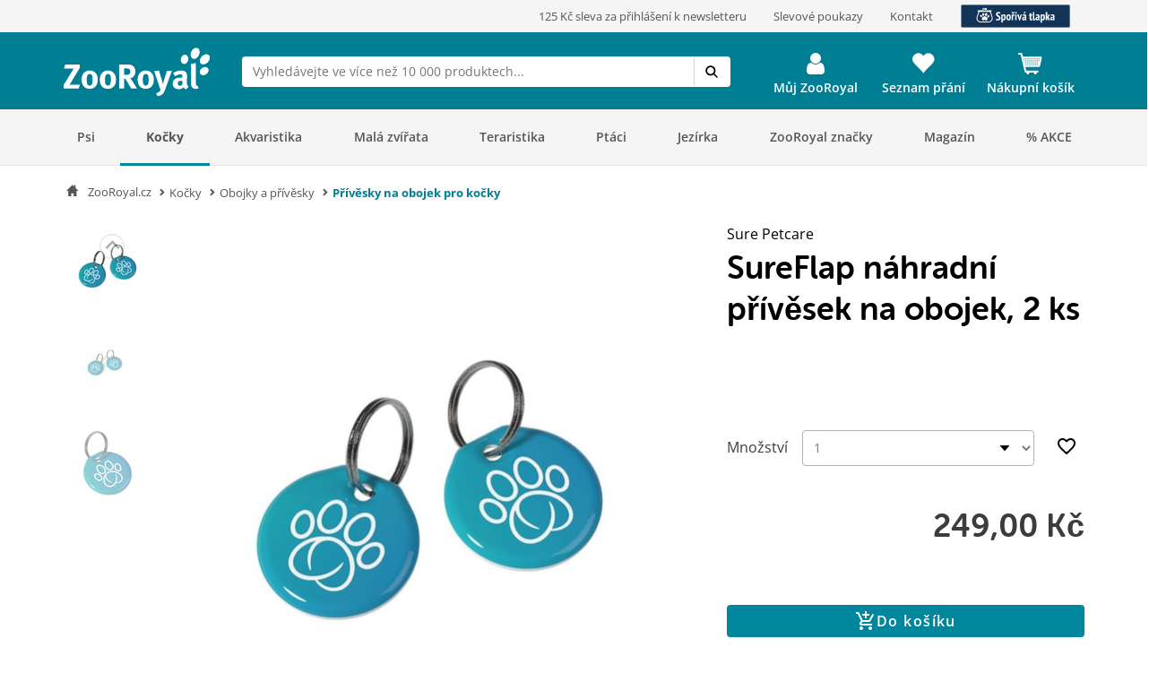

--- FILE ---
content_type: text/html; charset=UTF-8
request_url: https://www.zooroyal.cz/sureflap-nahradni-privesek-na-obojek-2-ks
body_size: 81644
content:
<!DOCTYPE html>
<html class="no-js" lang="de-DE" itemscope="itemscope" itemtype="https://schema.org/WebPage">
<head>
<meta http-equiv="content-type" content="text/html; charset=utf-8">
<meta http-equiv="X-UA-Compatible" content="IE=edge" />
<meta name="viewport" content="width=device-width, initial-scale=1.0, minimum-scale=1.0">
<meta name="author" content="ZooRoyal Petcare GmbH" />
<meta name="copyright" content="ZooRoyal Petcare GmbH" />
<meta name="robots" content="index, follow" />
<meta name="revisit-after" content="15 days" />
<meta name="keywords" content="Katzenchip, Hundechip," />
<meta name="description" content="2 náhradní přívěsky na obojek s RFID čipem pro dvířka SureFlap s mikročipem a dvířka pro kočky DualScan. Jednoduché programování přes dvířka." />
<meta property="og:type" content="product" />
<meta property="og:site_name" content="ZooRoyal.cz" />
<meta property="og:url" content="https://www.zooroyal.cz/sureflap-nahradni-privesek-na-obojek-2-ks?sDetail=6492" />
<meta property="og:title" content="SureFlap n&aacute;hradn&iacute; p&#345;&iacute;v&#283;sek na obojek, 2 ks" />
<meta property="og:description" content=" Balen&iacute; obsahuje dva n&aacute;hradn&iacute; p&#345;&iacute;v&#283;sky na obojek s RFID &#269;ipem pro dv&iacute;&#345;ka SureFlap s mikro&#269;ipem a dv&iacute;&#345;ka SureFlap DualScan. D&iacute;ky pou&#382;it&iacute; p&#345;&iacute;v&#283;sk&#367; u&#382; nejste odk&aacute;zan&iacute; na b&#283;&#382;n&eacute; &#269;ipy, abyste mohli vyu&#382;&iacute;vat dv&iacute;&#345;ka pro ko&#269;ky v pln&eacute;m rozsahu...." />
<meta property="og:image" content="/media/image/sureflap-ersatz-halsbandanhanger-2-stuck-1.jpg" />
<meta property="product:brand" content="Sure Petcare" />
<meta property="product:price" content="249" />
<meta property="product:product_link" content="https://www.zooroyal.cz/sureflap-nahradni-privesek-na-obojek-2-ks" />
<meta name="twitter:card" content="product" />
<meta name="twitter:site" content="ZooRoyal.cz" />
<meta name="twitter:title" content="SureFlap n&aacute;hradn&iacute; p&#345;&iacute;v&#283;sek na obojek, 2 ks" />
<meta name="twitter:description" content=" Balen&iacute; obsahuje dva n&aacute;hradn&iacute; p&#345;&iacute;v&#283;sky na obojek s RFID &#269;ipem pro dv&iacute;&#345;ka SureFlap s mikro&#269;ipem a dv&iacute;&#345;ka SureFlap DualScan. D&iacute;ky pou&#382;it&iacute; p&#345;&iacute;v&#283;sk&#367; u&#382; nejste odk&aacute;zan&iacute; na b&#283;&#382;n&eacute; &#269;ipy, abyste mohli vyu&#382;&iacute;vat dv&iacute;&#345;ka pro ko&#269;ky v pln&eacute;m rozsahu...." />
<meta name="twitter:image" content="/media/image/sureflap-ersatz-halsbandanhanger-2-stuck-1.jpg" />
<meta name="facebook-domain-verification" content="zw3anbdwddeqkobx2odtwevc3d0lai" />
<link rel="alternate" hreflang="de-de" href="https://www.zooroyal.de/sureflap-ersatz-halsbandanhaenger-2-stueck"/>
<link rel="alternate" hreflang="de-at" href="https://www.zooroyal.at/sureflap-ersatz-halsbandanhaenger-2-stueck"/>
<link rel="alternate" hreflang="cs-cz" href="https://www.zooroyal.cz/sureflap-nahradni-privesek-na-obojek-2-ks"/>
<link rel="shortcut icon" href="/assets/dist/img/favicon.ico?v=" scope="global" type="image/x-icon" />
<meta name="msapplication-navbutton-color" content="#dd4800" />
<meta name="application-name" content="ZooRoyal.cz" />
<meta name="msapplication-starturl" content="https://www.zooroyal.cz/" />
<meta name="msapplication-window" content="width=1024;height=768"/>
<link rel="canonical" href="https://www.zooroyal.cz/sureflap-nahradni-privesek-na-obojek-2-ks" />
<title itemprop="name">SureFlap náhradní přívěsek na obojek, 2 ks</title>
<link rel="preconnect" href="//images1.zooroyal.net/">
<link rel="preconnect" href="//images2.zooroyal.net/">
<link rel="preconnect" href="//images3.zooroyal.net/">
<link type="text/css" media="all" rel="stylesheet" href="/assets/dist/css/styles.min.css?v=36689209d259d88a65535c5ceedf70d067740432" />
<link type="text/css" media="all" rel="stylesheet" href="/assets/dist/css/main.min.css?v=36689209d259d88a65535c5ceedf70d067740432" />
<style>
html{
scroll-behavior: smooth;
}
:root {
/** NEW STYLEGUIDE **/
/* Petrol */
--ci-primary100: #edf7f8;
--ci-primary200: #80C3CE;
--ci-primary300: #40A4B5;
--ci-primary400: #00869d;
--ci-primary500: #006576;
--ci-primary600: #00434F;
/* Pink */
--ci-pink200: #F39DC3;
--ci-pink300: #EE6CA5;
--ci-pink400: #E83B87;
--ci-pink500: #AE2C65;
--ci-pink600: #741E44;
/* Animal Colors */
--ci-animal-color-dog: #FA9600;
--ci-animal-color-dog-light: #FFBB59;
--ci-animal-color-cat: #780144;
--ci-animal-color-cat-light: #BB7FA1;
--ci-animal-color-small-animal: #035C58;
--ci-animal-color-small-animal-light: #81AEAB;
--ci-animal-color-aqua: #51BBB1;
--ci-animal-color-aqua-light: #8ED3CE;
--ci-animal-color-bird: #89B2A4;
--ci-animal-color-bird-light: #A3C5B9;
--ci-animal-color-terra: #AD794D;
--ci-animal-color-terra-light: #C5936D;
--ci-animal-color-barf: #3B3B3A;
--ci-animal-color-barf-light: #868687;
--ci-animal-color-horse: #737CBB;
--ci-animal-color-horse-light: #949AC4;
--ci-animal-color-pond: #67B990;
--ci-animal-color-pond-light: #9ACFB6;
/* State Colors */
--ci-error: #d21942;
--ci-warning: #fa9600;
--ci-success: #1da555;
--ci-tooltip: #705FDD;
--ci-action-red: #D80C30;
--ci-loyalty-sand: #F6E5D2;
--ci-loyalty-blue: #123459;
/* Neutral colors */
--ci-neutral100: #FFF;
--ci-neutral200: #F5F5F5;
--ci-neutral300: #ECECEC;
--ci-neutral400: #D1D1D1;
--ci-neutral500: #B2B2B2;
--ci-neutral600: #878787;
--ci-neutral700: #5B5B5B;
--ci-neutral800: #3C3C3C;
--ci-neutral900: #000;
/* Font Sizes */
--ci-font-size-heading-1: 1.5em;
--ci-font-size-heading-1-line-height: 2em;
--ci-font-size-heading-2: 1.25em;
--ci-font-size-heading-2-line-height: 1.75em;
--ci-font-size-heading-3: 1em;
--ci-font-size-heading-3-line-height: 1.5em;
--ci-font-size-heading-4: 0.875em;
--ci-font-size-heading-4-line-height: 1.25em;
--ci-font-size-heading-5: var(--ci-font-size-heading-4);
--ci-font-size-heading-5-line-height: var( --ci-font-size-heading-4-line-height);
--ci-font-size-heading-6: var(--ci-font-size-heading-4);
--ci-font-size-heading-6-line-height: var( --ci-font-size-heading-4-line-height);
--ci-font-size-body: 0.875em;
--ci-font-size-body-line-height: 1.25em;
--ci-font-size-subtitle: 0.875em;
--ci-font-size-subtitle-line-height: 1.25em;
--ci-font-size-footnote: 0.75em;
--ci-font-size-footnote-line-height: 1em;
@media only screen and (min-width: 768px) {
--ci-font-size-heading-1: 3em;
--ci-font-size-heading-1-line-height: 3.75em;
--ci-font-size-heading-2: 2.5em;
--ci-font-size-heading-2-line-height: 3.5em;
--ci-font-size-heading-3: 2em;
--ci-font-size-heading-3-line-height: 2.75em;
--ci-font-size-heading-4: 1.5em;
--ci-font-size-heading-4-line-height: 2em;
--ci-font-size-heading-5: 1.25em;
--ci-font-size-heading-5-line-height: 1.75em;
--ci-font-size-heading-6: 1em;
--ci-font-size-heading-6-line-height: 1.5em;
--ci-font-size-body: 1em;
--ci-font-size-body-line-height: 1.375em;
--ci-font-size-subtitle: 1em;
--ci-font-size-subtitle-line-height: 1.375em;
--ci-font-size-footnote: 0.75em;
--ci-font-size-footnote-line-height: 1em;
}
/* Spacings */
--ci-spacing-1: 4px;
--ci-spacing-2: 8px;
--ci-spacing-3: 12px;
--ci-spacing-4: 16px;
--ci-spacing-5: 20px;
--ci-spacing-6: 24px;
--ci-spacing-7: 28px;
--ci-spacing-8: 32px;
--ci-spacing-9: 36px;
--ci-spacing-10: 40px;
--ci-spacing-11: 80px;
/* OLD VARS OR COMPONENT MODIFIER */
--component-gap: 20px;
--vx-add-to-cart-button-background: var(--ci-primary400);
--mdc-button-primary-hover: var(--ci-primary500);
--vx-image-gallery-active-pagination-color: var(--ci-neutral600);
/* global mdc components */
--mdc-theme-primary: var(--ci-primary400);
--mdc-shape-small: 4px;
--mdc-shape-medium: 12px;
--mdc-shape-large: 16px;
--mdc-typography-font-family:  'Open Sans', sans-serif;
--mdc-theme-primary-background-color-hover: var(--ci-primary500);
--mdc-protected-button-label-text-transform: none;
--mdc-protected-button-label-text-weight: 600;
--mdc-protected-button-label-text-size: 16px;
--mdc-elevation-box-shadow-for-gss: none;
--mdc-protected-button-container-elevation: none;
--vx-tabs-tab-padding: 12px 16px;
--vx-tabs-tab-padding--mobile: 12px 16px;
/* VX SELECT CHANGES */
--vx-select-height: 39px;
--vx-select-background-color: var(--ci-neutral100);
--vx-select-box-shadow: none;
--vx-select-outlined-color: var(--ci-neutral500);
--vx-select-outlined-border-width: 1px;
--vx-select-outlined-border-style: solid;
--vx-select-border-width-on-state-change: 1px;
--vx-cart-font-color: var(--ci-neutral800);
--vx-cart-notification-color: var(--ci-neutral800);
--mdc-theme-primary-background-color--hover: var(--ci-primary400);
--mdc-theme-on-primary: var(--ci-neutral100);
--mdc-protected-button-container-height: 48px;
--mdc-typography-button-font-size: 1.428571428571429em;
--mdc-typography-caption-font-size: 1em;
--mdc-protected-button-hover-container-elevation: none;
--mdc-protected-button-pressed-container-elevation: none;
--vx-table-td-value-font-weight: lighter;
--vx-table-td-font-weight: lighter;
--vx-tabs-toggle-font-size: 1em;
--vx-tabs-toggle-font-size--mobile: 0.8em;
--vx-tabs-toggle-font-weight: 700;
--vx-tabs-toggle-line-height: 2em;
--vx-tabs-toggle-line-height--mobile: 2em;
--vx-tabs-toggle-color-hover: var(--ci-neutral900);
--vx-modal-content-font-size: 16px;
--vx-modal-content-line-height: 24px;
--vx-modal-content-font-weight: 700;
--vx-variant-switcher-item-base-font-size: 14px;
--vx-variant-switcher-item-base-line-height: 20px;
--mdc-protected-button-with-icon-icon-size: 24px;
--vx-icon-margin-right: 0;
--vx-button-height: 48px;
--vx-image-gallery-gap: 0px;
}
.header__icon.header__icon--warenkorb .warenkorb__flyout {
display: none !important;
}
</style>
<link type="text/css" rel="stylesheet" media="print" href="/assets/dist/css/styles_media_print.min.css?v=36689209d259d88a65535c5ceedf70d067740432" />
<script src="/assets/dist/js/theme.top.min.js?v=36689209d259d88a65535c5ceedf70d067740432"></script>
<script src="/custom/plugins/RdssAdobeAnalytics/Resources/views/_public/src/js/adobe-analytics.js"></script>
<script>
(function (s, t, a, n) {
s[t] || (s[t] = a, n = s[a] = function () { n.q.push(arguments) },
n.q = [], n.v = 2, n.l = 1 * new Date)
})(window, "InstanaEumObject", "ineum");
ineum('reportingUrl', 'https://eum.instana.rewe-group.com/eum/');
ineum('key', 'jc5Z7_DLSDCMfDJSzYDRMQ');
ineum('trackSessions');
window.addEventListener('DOMContentLoaded', function() {
if (pageData && pageData.page && pageData.page.channel && pageData.page.type) {
ineum('meta', pageData.page.type, pageData.page.channel);
ineum('page', pageData.page.type);
}
})
</script>
<script defer crossorigin="anonymous" src="https://eum.instana.rewe-group.com/eum/eum.min.js"></script>
<script src="//assets.adobedtm.com/8665cc68f8ef/d7ab4a8a8cf4/launch-165dcbdf5a60.min.js" async></script>
<script src="/custom/plugins/RdssTracking/Resources/views/_public/src/js/rdss-tracker.js"></script>
<link rel="preconnect" href="//app.usercentrics.eu">
<link rel="preconnect" href="//api.usercentrics.eu">
<link rel="preconnect" href="//privacy-proxy.usercentrics.eu">
<link rel="preload" href="//app.usercentrics.eu/browser-ui/latest/loader.js" as="script">
<link rel="preload" href="//privacy-proxy.usercentrics.eu/latest/uc-block.bundle.js" as="script">
<script type="application/javascript" src="https://privacy-proxy.usercentrics.eu/latest/uc-block.bundle.js"></script>
<script>
if (window.uc) {
window.uc.blockOnly(['S1pcEj_jZX', 'BJz7qNsdj-7'])
}
</script>
</head>
<body class="ctl_detail lang-cs-CZ is--ctl-detail is--act-index is--no-sidebar" >
<div class="page-wrap">
<noscript class="noscript-main">
<div class="info__wrapper info__wrapper--warning">
<span class="glyphicons glyphicons-warning-sign" aria-hidden="true"></span>
<div class="infotext">
&lt;a
href=&quot;http://enable-javascript.com/cz/&quot;
target=&quot;_blank&quot;
rel=&quot;noopener noreferrer nofollow&quot;&gt;Abyste mohli ZooRoyal.cz využít v plném rozsahu, doporučujeme vám aktivovat ve svém prohlížeči JavaScript.&lt;/a&gt;
</div>
</div>
</noscript>
<header>
<div class="wrapper container-fluid hidden-sm-down">
<div class="row" id="meta__header">
<div class="container">
<div class="row">
<div class="flex__wrapper">
<div class="meta__header__right">
<a class="inline-block" href="https://www.zooroyal.cz/newsletter/"><div>125 Kč sleva za přihlášení k newsletteru</div></a>
<a class="inline-block" href="/slevove-poukazy"><div>Slevové poukazy</div></a>
<a class="inline-block" href="/kontaktni-formular?src=topbar"><div>Kontakt</div></a>
<a class="inline-block" href="https://www.zooroyal.cz/zooroyal-sporiva-tlapka">
<img src="https://www.zooroyal.de/media/image/zooroyal-cz-sparpfote-banner-header_4.svg"/> 	</a>
</div>
</div>
</div>
</div>
</div>
</div>
<div id="header" class="wrapper hidden-print">
<div class="container">
<div class="row row--navigation">
<div class="col-xs-1 col-lg-1 flex__wrapper flex__wrapper--flex-start menu__burger-container">
<div data-toggle="offcanvas" class="menu-control hidden-md hidden-lg">
<button class="menu__burger">
<span></span>
<span></span>
<span></span>
<span></span>
<div class="menu-text">Menu</div>
</button>
</div>
</div>
<div class="col-xs-5 col-md-2 flex__wrapper flex__wrapper--flex-start wrapper__logo">
<a href="https://www.zooroyal.cz/" title="ZooRoyal.cz - Přejít na úvodní stránku">
<picture class="logo">
<source class="img-responsive" media="(max-width: 767px)" srcset="/assets/dist/img/logo/Zooroyal-logo-mobile.svg">
<source class="img-responsive" srcset="/assets/dist/img/logo/Zooroyal-Logo.svg">
<img class="img-responsive" height="57" width="165" src="/assets/dist/img/logo/Zooroyal-Logo.svg" alt="ZooRoyal.cz">
</picture>
</a>
</div>
<div class="col-xs-12 col-md-6 flex__wrapper flex__stretch flex__wrapper--start searchbar">
<div id="AjaxSearch" style="width: 100%;">
</div>
</div>
<div class="col-xs-4 flex__wrapper flex__wrapper--flex-end topbarheader">
    <script>
        var lngVarsForJS = lngVarsForJS || {};
            lngVarsForJS.sBasketAmount = '0';
            lngVarsForJS.sBasketQuantity = '0';
    </script>
    <div class="meinkonto header__icon flex__wrapper flex__wrapper--center flex__stretch  " id="mein_konto">
        
            <a class="mein-konto" href="https://www.zooroyal.cz/account"
               title="Můj účet"
               rel="nofollow">
                
                    
                    <span class="user__icon">
                    <svg width="1792" height="1792" viewBox="0 0 1792 1792" xmlns="http://www.w3.org/2000/svg">
                        <path d="M1536 1399q0 109-62.5 187t-150.5 78h-854q-88 0-150.5-78t-62.5-187q0-85 8.5-160.5t31.5-152 58.5-131 94-89 134.5-34.5q131 128 313 128t313-128q76 0 134.5 34.5t94 89 58.5 131 31.5 152 8.5 160.5zm-256-887q0 159-112.5 271.5t-271.5 112.5-271.5-112.5-112.5-271.5 112.5-271.5 271.5-112.5 271.5 112.5 112.5 271.5z"/>
                    </svg>
                </span>
                
                                    <div class="konto-text">Můj ZooRoyal</div>
                            </a>
                            <div class="konto__flyout konto__flyout--loggedout container-fluid">
                    <div class="row">
                        <div class="konto__login col-xs-8">
                            <h6>Přihlásit se</h6>
                            <div class="konto__loginform">
                                <form id="headerLogin" name="headerLogin" method="post"
                                      action="https://www.zooroyal.cz/account/login/sTarget/account/sTargetAction/index"
                                      onsubmit="if (!this.isSubmitting) { this.isSubmitting = true } else { return false }"
                                      class="form-horizontal">
                                    <div class="konto__loginform__body">

                                                                                <fieldset>
                                            <input name="email" type="email" tabindex="1"
                                                   autocomplete="email"
                                                   value=""
                                                   class="form-control"
                                                   placeholder="E-mailová adresa"
                                                   required="required"/>

                                            <div class="password__wrapper">
                                                <input name="password" type="password" tabindex="2"
                                                       class="form-control eye-pw"
                                                       autocomplete="current-password"
                                                       placeholder="**********"
                                                       required="required"/>
                                                <div class="glyphicons glyphicons-eye-open"></div>
                                            </div>
                                        </fieldset>
                                    </div>
                                    <div class="konto__loginform__footer">
                                        <a href="https://www.zooroyal.cz/account/password"
                                           title="Zapomněli jste heslo?"> Zapomněli jste heslo?
                                            <span class="glyphicons glyphicons-chevron-right"></span>
                                        </a>
                                        <input form="headerLogin"
                                               type="submit"
                                               class="flyout__button flyout__button--red"
                                               value="Přihlásit se"/>
                                    </div>
                                </form>
                            </div>
                        </div>
                        <div class="konto__signup col-xs-4">
                            <h6 class="white-text">Nemáte ještě zákaznický účet?</h6>
                            <p class="white-text">Zaregistrujte se a získejte spoustu zákaznických výhod!</p>
                            <a href="https://www.zooroyal.cz/register"
                               rel="nofollow"
                               title="Zaregistrujte se">
                                <div class="flyout__button flyout__button--grey">Zaregistrujte se</div>
                            </a>
                        </div>
                    </div>
                </div>
                    
        <div class="header__darkening"></div>
    </div>




    <div class="header__icon header__icon--wishlist flex__wrapper flex__wrapper--center flex__stretch">
        <a class="merkzettel" href="https://www.zooroyal.cz/note" rel="nofollow" title="Seznam přání">
            <span class="glyphicons glyphicons-heart"></span>
            <div class="merkzettel-text">Seznam přání</div>
        </a>
    </div>




    <div class="header__icon header__icon--warenkorb flex__wrapper flex__wrapper--center flex__stretch">
        <a class="warenkorb" href="https://www.zooroyal.cz/checkout/cart"
           rel="nofollow">
            <span class="glyphicons glyphicons-shopping-cart"></span>
            <div class="warenkorb-text">Nákupní košík</div>
            <div class="warenkorb__anzahl cart--quantity is--hidden bubble">0</div>
        </a>
        <div class="warenkorb__flyout">
            <div class="flex__wrapper">
                <div class="warenkorb__header">
                    <h6>Nákupní košík
                        (<span class="warenkorb__anzahl warenkorb__anzahl-bubble nobubble">0</span> Zboží)
                    </h6>
                </div>
                <div class="warenkorb__body">
                    
                    <div class="warenkorb__leer ">
                        <p>Váš nákupní košík neobsahuje žádné položky</p>
                    </div>
                    <div class="warenkorb__preisinfo is--hidden">
                        <div class="warenkorb__gesamt">Částka za zboží</div>
                        <div class="warenkorb__preis cart--amount">0,00&nbsp;K&#269;</div>
                    </div>
                                            <div class="warenkorb__buttons is--hidden" >
                                                            <a href="https://www.zooroyal.cz/checkout/cart">
                                    <div class="flyout__button flyout__button--red">Ukázat košík</div>
                                </a>
                                                    </div>
                                    </div>
            </div>
        </div>
        <div class="header__darkening"></div>
    </div>

        <script>rdssTracker.addPageData({"user":{"gender":"unknown","status":"guest","type":"unknown","onlinemarket":"CZ","id":"unknown","postcode":"unknown","userRegistered":false},"peerius":{"email":""},"emarsys":{"email":"unknown","basket":{"revenue":null}}}).apply();</script>




</div>
</div>
</div>
</div>
<script>
var BackButton = "Zpět", zrAdvancedMenuJson = [[9522,"false","https:\/\/www.zooroyal.cz\/psi\/","Psi",[[9523,"false","https:\/\/www.zooroyal.cz\/psi\/krmivo-pro-psy\/","Krmivo pro psy",[[9524,"false","https:\/\/www.zooroyal.cz\/psi\/krmivo-pro-psy\/granule-pro-psy\/","Granule pro psy",[]],[9525,"false","https:\/\/www.zooroyal.cz\/psi\/krmivo-pro-psy\/konzervy-a-kapsicky\/","Konzervy a kapsi\u010dky",[]],[9526,"false","https:\/\/www.zooroyal.cz\/psi\/krmivo-pro-psy\/pamlsky-pro-psy\/","Pamlsky pro psy",[]],[9527,"false","https:\/\/www.zooroyal.cz\/psi\/krmivo-pro-psy\/barf\/","BARF",[]],[9528,"false","https:\/\/www.zooroyal.cz\/psi\/krmivo-pro-psy\/doplnkove-krmivo\/","Dopl\u0148kov\u00e9 krmivo",[]],[13422,"false","https:\/\/www.zooroyal.cz\/psi\/krmivo-pro-psy\/specialni-krmivo-pro-psy\/","Speci\u00e1ln\u00ed krmivo pro psy",[]],[11536,"false","https:\/\/www.zooroyal.cz\/psi\/krmivo-pro-psy\/kombinovana-baleni\/","Kombinovan\u00e1 balen\u00ed",[]]]],[9529,"false","https:\/\/www.zooroyal.cz\/psi\/pelisky-pro-psy\/","Pel\u00ed\u0161ky pro psy",[[9530,"false","https:\/\/www.zooroyal.cz\/psi\/pelisky-pro-psy\/pelisky-pro-psy\/","Pel\u00ed\u0161ky pro psy",[]],[9531,"false","https:\/\/www.zooroyal.cz\/psi\/pelisky-pro-psy\/polstare-pro-psy\/","Pol\u0161t\u00e1\u0159e pro psy",[]],[9532,"false","https:\/\/www.zooroyal.cz\/psi\/pelisky-pro-psy\/deky-pro-psy\/","Deky pro psy",[]],[9534,"false","https:\/\/www.zooroyal.cz\/psi\/pelisky-pro-psy\/kose-pro-psy\/","Ko\u0161e pro psy",[]],[13410,"false","https:\/\/www.zooroyal.cz\/psi\/pelisky-pro-psy\/kukane-pro-psy\/","Kukan\u011b pro psy",[]],[15196,"false","https:\/\/www.zooroyal.cz\/psi\/pelisky-pro-psy\/chladici-podlozky\/","Chlad\u00edc\u00ed podlo\u017eky",[]]]],[9535,"false","https:\/\/www.zooroyal.cz\/psi\/cestovani-se-psem\/","Cestov\u00e1n\u00ed se psem",[[9536,"false","https:\/\/www.zooroyal.cz\/psi\/cestovani-se-psem\/prepravky-pro-psy\/","P\u0159epravky pro psy",[]],[9542,"false","https:\/\/www.zooroyal.cz\/psi\/cestovani-se-psem\/prepravni-klece\/","P\u0159epravn\u00ed klece",[]],[9538,"false","https:\/\/www.zooroyal.cz\/psi\/cestovani-se-psem\/prepravni-tasky-pro-psy\/","P\u0159epravn\u00ed ta\u0161ky pro psy",[]],[19338,"false","https:\/\/www.zooroyal.cz\/psi\/cestovani-se-psem\/kempovani\/","Kempov\u00e1n\u00ed",[]],[20045,"false","https:\/\/www.zooroyal.cz\/psi\/cestovani-se-psem\/vse-kolem-auta\/","V\u0161e kolem auta",[]],[9539,"false","https:\/\/www.zooroyal.cz\/psi\/cestovani-se-psem\/kosiky-na-kolo\/","Ko\u0161\u00edky na kolo",[]],[18375,"false","https:\/\/www.zooroyal.cz\/psi\/cestovani-se-psem\/voziky-za-kolo\/","Voz\u00edky za kolo",[]],[20052,"false","https:\/\/www.zooroyal.cz\/psi\/cestovani-se-psem\/kocarky-pro-psy\/","Ko\u010d\u00e1rky pro psy",[]]]],[9545,"false","https:\/\/www.zooroyal.cz\/psi\/obojky-a-voditka\/","Obojky a vod\u00edtka",[[9552,"false","https:\/\/www.zooroyal.cz\/psi\/obojky-a-voditka\/postroje-pro-psy\/","Postroje pro psy",[]],[9553,"false","https:\/\/www.zooroyal.cz\/psi\/obojky-a-voditka\/obojky-pro-psy\/","Obojky pro psy",[]],[9554,"false","https:\/\/www.zooroyal.cz\/psi\/obojky-a-voditka\/nahubky-pro-psy\/","N\u00e1hubky pro psy",[]],[9556,"false","https:\/\/www.zooroyal.cz\/psi\/obojky-a-voditka\/privesky-na-obojek-pro-psy\/","P\u0159\u00edv\u011bsky na obojek pro psy",[]],[9557,"false","https:\/\/www.zooroyal.cz\/psi\/obojky-a-voditka\/voditka-pro-psy\/","Vod\u00edtka pro psy",[]],[19890,"false","https:\/\/www.zooroyal.cz\/psi\/obojky-a-voditka\/bezpecnost-viditelnost\/","Bezpe\u010dnost & Viditelnost",[]]]],[9546,"false","https:\/\/www.zooroyal.cz\/psi\/hracky-pro-psy\/","Hra\u010dky pro psy",[[9558,"false","https:\/\/www.zooroyal.cz\/psi\/hracky-pro-psy\/interaktivni-hracky\/","Interaktivn\u00ed hra\u010dky",[]],[9559,"false","https:\/\/www.zooroyal.cz\/psi\/hracky-pro-psy\/dentalni-hracky\/","Dent\u00e1ln\u00ed hra\u010dky",[]],[9560,"false","https:\/\/www.zooroyal.cz\/psi\/hracky-pro-psy\/micky\/","M\u00ed\u010dky",[]],[9561,"false","https:\/\/www.zooroyal.cz\/psi\/hracky-pro-psy\/hracky-pro-stenata\/","Hra\u010dky pro \u0161t\u011b\u0148ata",[]],[9562,"false","https:\/\/www.zooroyal.cz\/psi\/hracky-pro-psy\/aportovaci-hracky\/","Aportovac\u00ed hra\u010dky",[]],[9563,"false","https:\/\/www.zooroyal.cz\/psi\/hracky-pro-psy\/hracky-do-vody\/","Hra\u010dky do vody",[]],[9564,"false","https:\/\/www.zooroyal.cz\/psi\/hracky-pro-psy\/hazedla-uzle-a-pretahovadla\/","H\u00e1zedla, uzle a p\u0159etahovadla",[]],[9565,"false","https:\/\/www.zooroyal.cz\/psi\/hracky-pro-psy\/piskaci-hracky\/","P\u00edskac\u00ed hra\u010dky",[]],[9566,"false","https:\/\/www.zooroyal.cz\/psi\/hracky-pro-psy\/plysove-hracky\/","Ply\u0161ov\u00e9 hra\u010dky",[]]]],[9547,"false","https:\/\/www.zooroyal.cz\/psi\/pece-a-hygienicke-potreby\/","P\u00e9\u010de a hygienick\u00e9 pot\u0159eby",[[9567,"false","https:\/\/www.zooroyal.cz\/psi\/pece-a-hygienicke-potreby\/pece-o-srst\/","P\u00e9\u010de o srst",[]],[20055,"false","https:\/\/www.zooroyal.cz\/psi\/pece-a-hygienicke-potreby\/antiparazitika\/","Antiparazitika",[]],[20031,"false","https:\/\/www.zooroyal.cz\/psi\/pece-a-hygienicke-potreby\/pece-o-tlapky-a-drapky\/","P\u00e9\u010de o tlapky a dr\u00e1pky",[]],[9572,"false","https:\/\/www.zooroyal.cz\/psi\/pece-a-hygienicke-potreby\/pece-o-zuby\/","P\u00e9\u010de o zuby",[]],[20032,"false","https:\/\/www.zooroyal.cz\/psi\/pece-a-hygienicke-potreby\/pece-o-oci-a-usi\/","P\u00e9\u010de o o\u010di a u\u0161i",[]],[20035,"false","https:\/\/www.zooroyal.cz\/psi\/pece-a-hygienicke-potreby\/zasobniky-a-sacky-na-psi-exkrementy\/","Z\u00e1sobn\u00edky a s\u00e1\u010dky na ps\u00ed exkrementy",[]],[20037,"false","https:\/\/www.zooroyal.cz\/psi\/pece-a-hygienicke-potreby\/uklidnujici-pripravky\/","Uklid\u0148uj\u00edc\u00ed p\u0159\u00edpravky",[]],[20039,"false","https:\/\/www.zooroyal.cz\/psi\/pece-a-hygienicke-potreby\/zdravi-a-pece-o-rany\/","Zdrav\u00ed a p\u00e9\u010de o r\u00e1ny",[]],[20056,"false","https:\/\/www.zooroyal.cz\/psi\/pece-a-hygienicke-potreby\/absorpcni-podlozky-pro-psy\/","Absorp\u010dn\u00ed podlo\u017eky pro psy",[]],[20943,"false","https:\/\/www.zooroyal.cz\/psi\/pece-a-hygienicke-potreby\/cisteni-a-odstraneni-zapachu\/","\u010ci\u0161t\u011bn\u00ed a odstran\u011bn\u00ed z\u00e1pachu",[]]]],[9548,"false","https:\/\/www.zooroyal.cz\/psi\/oblecky-pro-psy\/","Oble\u010dky pro psy",[[9578,"false","https:\/\/www.zooroyal.cz\/psi\/oblecky-pro-psy\/bundy-a-kabatky-pro-psy\/","Bundy a kab\u00e1tky pro psy",[]],[9579,"false","https:\/\/www.zooroyal.cz\/psi\/oblecky-pro-psy\/satky-pro-psy\/","\u0160\u00e1tky pro psy",[]],[9580,"false","https:\/\/www.zooroyal.cz\/psi\/oblecky-pro-psy\/boty-pro-psy\/","Boty pro psy",[]],[20951,"false","https:\/\/www.zooroyal.cz\/psi\/oblecky-pro-psy\/vesty-pro-psy\/","Vesty pro psy",[]],[9582,"false","https:\/\/www.zooroyal.cz\/psi\/oblecky-pro-psy\/ostatni-oblecky\/","Ostatn\u00ed oble\u010dky",[]]]],[9549,"false","https:\/\/www.zooroyal.cz\/psi\/misky-a-prislusenstvi\/","Misky a p\u0159\u00edslu\u0161enstv\u00ed",[[9583,"false","https:\/\/www.zooroyal.cz\/psi\/misky-a-prislusenstvi\/misky-na-zradlo-a-piti\/","Misky na \u017er\u00e1dlo a pit\u00ed",[]],[9584,"false","https:\/\/www.zooroyal.cz\/psi\/misky-a-prislusenstvi\/automaticka-krmitka\/","Automatick\u00e1 krm\u00edtka",[]],[9585,"false","https:\/\/www.zooroyal.cz\/psi\/misky-a-prislusenstvi\/podlozky-pod-misku\/","Podlo\u017eky pod misku",[]],[20449,"false","https:\/\/www.zooroyal.cz\/psi\/misky-a-prislusenstvi\/lizaci-podlozky-a-protihltaci-misky\/","L\u00edzac\u00ed podlo\u017eky a protihltac\u00ed misky",[]],[20434,"false","https:\/\/www.zooroyal.cz\/psi\/misky-a-prislusenstvi\/zasobniky-na-krmivo\/","Z\u00e1sobn\u00edky na krmivo",[]],[9586,"false","https:\/\/www.zooroyal.cz\/psi\/misky-a-prislusenstvi\/fontany\/","Font\u00e1ny",[]]]],[20432,"false","https:\/\/www.zooroyal.cz\/psi\/sportovani-se-psem-vycvik\/","Sportov\u00e1n\u00ed se psem & v\u00fdcvik",[[20433,"false","https:\/\/www.zooroyal.cz\/psi\/sportovani-se-psem-vycvik\/agility\/","Agility",[]],[20448,"false","https:\/\/www.zooroyal.cz\/psi\/sportovani-se-psem-vycvik\/trenink-vycvik\/","Tr\u00e9nink & v\u00fdcvik",[]],[20438,"false","https:\/\/www.zooroyal.cz\/psi\/sportovani-se-psem-vycvik\/dummy-pamlskovniky\/","Dummy & pamlskovn\u00edky",[]],[20495,"false","https:\/\/www.zooroyal.cz\/psi\/sportovani-se-psem-vycvik\/pleny-o-absorpcni-podlozky-pro-psy\/","Pleny o Absorp\u010dn\u00ed podlo\u017eky pro psy",[]],[20496,"false","https:\/\/www.zooroyal.cz\/psi\/sportovani-se-psem-vycvik\/uklidnujici-pripravky\/","Uklid\u0148uj\u00edc\u00ed p\u0159\u00edpravky",[]],[20497,"false","https:\/\/www.zooroyal.cz\/psi\/sportovani-se-psem-vycvik\/nahubky-pro-psy\/","N\u00e1hubky pro psy",[]],[20498,"false","https:\/\/www.zooroyal.cz\/psi\/sportovani-se-psem-vycvik\/stopovaci-voditka-pro-psy\/","Stopovac\u00ed vod\u00edtka pro psy",[]],[20499,"false","https:\/\/www.zooroyal.cz\/psi\/sportovani-se-psem-vycvik\/voziky-za-kolo\/","Voz\u00edky za kolo",[]]]],[9551,"false","https:\/\/www.zooroyal.cz\/psi\/boudy-a-ohradky-pro-psy\/","Boudy a ohr\u00e1dky pro psy",[[9592,"false","https:\/\/www.zooroyal.cz\/psi\/boudy-a-ohradky-pro-psy\/ohradky-pro-psy\/","Ohr\u00e1dky pro psy",[]],[9593,"false","https:\/\/www.zooroyal.cz\/psi\/boudy-a-ohradky-pro-psy\/boudy-pro-psy\/","Boudy pro psy",[]],[21050,"false","https:\/\/www.zooroyal.cz\/psi\/boudy-a-ohradky-pro-psy\/dvirka-pro-psy-s-cipem\/","Dv\u00ed\u0159ka pro psy s \u010dipem",[]]]],[9595,"false","https:\/\/www.zooroyal.cz\/psi\/pomucky-pro-kazdy-den\/","Pom\u016fcky pro ka\u017ed\u00fd den",[[20922,"false","https:\/\/www.zooroyal.cz\/psi\/pomucky-pro-kazdy-den\/kamery-pro-domaci-mazlicky\/","Kamery pro dom\u00e1c\u00ed mazl\u00ed\u010dky",[]],[20925,"false","https:\/\/www.zooroyal.cz\/psi\/pomucky-pro-kazdy-den\/zabrany\/","Z\u00e1brany",[]],[20928,"false","https:\/\/www.zooroyal.cz\/psi\/pomucky-pro-kazdy-den\/cisteni-a-odstraneni-zapachu\/","\u010ci\u0161t\u011bn\u00ed a odstran\u011bn\u00ed z\u00e1pachu",[]],[20931,"false","https:\/\/www.zooroyal.cz\/psi\/pomucky-pro-kazdy-den\/valecek-pro-odstraneni-chlupu\/","V\u00e1le\u010dek pro odstran\u011bn\u00ed chlup\u016f",[]],[20936,"false","https:\/\/www.zooroyal.cz\/psi\/pomucky-pro-kazdy-den\/merchandise\/","Merchandise",[]]]],[21048,"false","https:\/\/www.zooroyal.cz\/psi\/smart-potreby\/","Smart pot\u0159eby",[[21053,"false","https:\/\/www.zooroyal.cz\/psi\/smart-potreby\/kamery-pro-domaci-mazlicky\/","Kamery pro dom\u00e1c\u00ed mazl\u00ed\u010dky",[]],[21049,"false","https:\/\/www.zooroyal.cz\/psi\/smart-potreby\/gps-lokatory-pro-psy\/","GPS lok\u00e1tory pro psy",[]],[21054,"false","https:\/\/www.zooroyal.cz\/psi\/smart-potreby\/automaticka-krmitka\/","Automatick\u00e1 krm\u00edtka",[]],[21055,"false","https:\/\/www.zooroyal.cz\/psi\/smart-potreby\/fontany\/","Font\u00e1ny",[]],[21056,"false","https:\/\/www.zooroyal.cz\/psi\/smart-potreby\/dvirka-pro-psy-s-cipem\/","Dv\u00ed\u0159ka pro psy s \u010dipem",[]]]],[12398,"false","https:\/\/www.zooroyal.cz\/cat\/index\/sCategory\/12398","Poradna",[[12399,"false","https:\/\/www.zooroyal.cz\/psi\/poradna\/pece-o-srst\/","P\u00e9\u010de o srst",[]],[12400,"false","https:\/\/www.zooroyal.cz\/psi\/poradna\/pece-o-psa\/","P\u00e9\u010de o psa",[]],[12401,"false","https:\/\/www.zooroyal.cz\/psi\/poradna\/pozor-na-klistata\/","Pozor na kl\u00ed\u0161\u0165ata",[]],[12455,"false","https:\/\/www.zooroyal.cz\/psi\/poradna\/mali-psi\/","Mal\u00ed psi",[]],[12568,"false","https:\/\/www.zooroyal.cz\/psi\/poradna\/dokonale-zchlazeni\/","Dokonal\u00e9 zchlazen\u00ed",[]]]],["interest","false","\/zooroyal-znacky\/","ZooRoyal zna\u010dky",[]],["interest","false","\/zooroyal-znacky\/moon-ranger\/?icid=eigenmarken_navi_navi-int_eigenmarken_moon-ranger-cz_nn_nn_nn_","MOON Ranger",[]],["interest","false","\/zooroyal-znacky\/krmivo-pro-psy\/charlys-naturkost\/","Charlys Naturkost",[]]]],[9597,"true","https:\/\/www.zooroyal.cz\/kocky\/","Ko\u010dky",[[9598,"false","https:\/\/www.zooroyal.cz\/kocky\/krmivo-pro-kocky\/","Krmivo pro ko\u010dky",[[9609,"false","https:\/\/www.zooroyal.cz\/kocky\/krmivo-pro-kocky\/granule-pro-kocky\/","Granule pro ko\u010dky",[]],[9610,"false","https:\/\/www.zooroyal.cz\/kocky\/krmivo-pro-kocky\/konzervy-a-kapsicky\/","Konzervy a kapsi\u010dky",[]],[9612,"false","https:\/\/www.zooroyal.cz\/kocky\/krmivo-pro-kocky\/pamlsky-pro-kocky\/","Pamlsky pro ko\u010dky",[]],[9613,"false","https:\/\/www.zooroyal.cz\/kocky\/krmivo-pro-kocky\/doplnkove-krmivo\/","Dopl\u0148kov\u00e9 krmivo",[]],[13432,"false","https:\/\/www.zooroyal.cz\/kocky\/krmivo-pro-kocky\/specialni-krmivo-pro-kocky\/","Speci\u00e1ln\u00ed krmivo pro ko\u010dky",[]],[11537,"false","https:\/\/www.zooroyal.cz\/kocky\/krmivo-pro-kocky\/kombinovana-baleni\/","Kombinovan\u00e1 balen\u00ed",[]]]],[10606,"false","https:\/\/www.zooroyal.cz\/kocky\/steliva-pro-kocky\/","Steliva pro ko\u010dky",[[10607,"false","https:\/\/www.zooroyal.cz\/kocky\/steliva-pro-kocky\/bentonitove-stelivo\/","Bentonitov\u00e9 stelivo",[]],[10608,"false","https:\/\/www.zooroyal.cz\/kocky\/steliva-pro-kocky\/hrudkujici-stelivo\/","Hrudkuj\u00edc\u00ed stelivo",[]],[10609,"false","https:\/\/www.zooroyal.cz\/kocky\/steliva-pro-kocky\/parfemovane-stelivo\/","Parf\u00e9movan\u00e9 stelivo",[]],[10610,"false","https:\/\/www.zooroyal.cz\/kocky\/steliva-pro-kocky\/nehrudkujici-stelivo\/","Nehrudkuj\u00edc\u00ed stelivo",[]],[10611,"false","https:\/\/www.zooroyal.cz\/kocky\/steliva-pro-kocky\/biologicke-stelivo\/","Biologick\u00e9 stelivo",[]]]],[9599,"false","https:\/\/www.zooroyal.cz\/kocky\/toalety-pro-kocky\/","Toalety pro ko\u010dky",[[9615,"false","https:\/\/www.zooroyal.cz\/kocky\/toalety-pro-kocky\/toalety-pro-kocky\/","Toalety pro ko\u010dky",[]],[9616,"false","https:\/\/www.zooroyal.cz\/kocky\/toalety-pro-kocky\/odstranovace-zapachu\/","Odstra\u0148ova\u010de z\u00e1pachu",[]],[9617,"false","https:\/\/www.zooroyal.cz\/kocky\/toalety-pro-kocky\/lopatky\/","Lopatky",[]],[9618,"false","https:\/\/www.zooroyal.cz\/kocky\/toalety-pro-kocky\/predlozky\/","P\u0159edlo\u017eky",[]],[20272,"false","https:\/\/www.zooroyal.cz\/kocky\/toalety-pro-kocky\/likvidace-steliva\/","Likvidace steliva",[]]]],[9600,"false","https:\/\/www.zooroyal.cz\/kocky\/skrabadla-a-odpocivadla\/","\u0160krabadla a odpo\u010d\u00edvadla",[[9619,"false","https:\/\/www.zooroyal.cz\/kocky\/skrabadla-a-odpocivadla\/kocici-stromy\/","Ko\u010di\u010d\u00ed stromy",[]],[19339,"false","https:\/\/www.zooroyal.cz\/kocky\/skrabadla-a-odpocivadla\/skrabaci-sloupy\/","\u0160krabac\u00ed sloupy",[]],[9620,"false","https:\/\/www.zooroyal.cz\/kocky\/skrabadla-a-odpocivadla\/skrabaci-valce\/","\u0160krabac\u00ed v\u00e1lce",[]],[9622,"false","https:\/\/www.zooroyal.cz\/kocky\/skrabadla-a-odpocivadla\/skrabaci-desky-a-vlny\/","\u0160krabac\u00ed desky a vlny",[]],[19948,"false","https:\/\/www.zooroyal.cz\/kocky\/skrabadla-a-odpocivadla\/skrabadla-na-zed-lezecke-steny\/","\u0160krabadla na ze\u010f & lezeck\u00e9 st\u011bny",[]],[19949,"false","https:\/\/www.zooroyal.cz\/kocky\/skrabadla-a-odpocivadla\/kartonova-skrabadla\/","Kartonov\u00e1 \u0161krabadla",[]],[9623,"false","https:\/\/www.zooroyal.cz\/kocky\/skrabadla-a-odpocivadla\/prislusenstvi-ke-skrabadlum\/","P\u0159\u00edslu\u0161enstv\u00ed ke \u0161krabadl\u016fm",[]]]],[9601,"false","https:\/\/www.zooroyal.cz\/kocky\/pece-a-hygienicke-potreby\/","P\u00e9\u010de a hygienick\u00e9 pot\u0159eby",[[9625,"false","https:\/\/www.zooroyal.cz\/kocky\/pece-a-hygienicke-potreby\/pece-o-srst\/","P\u00e9\u010de o srst",[]],[20259,"false","https:\/\/www.zooroyal.cz\/kocky\/pece-a-hygienicke-potreby\/antiparazitika\/","Antiparazitika",[]],[20256,"false","https:\/\/www.zooroyal.cz\/kocky\/pece-a-hygienicke-potreby\/pece-o-tlapky-a-drapky\/","P\u00e9\u010de o tlapky a dr\u00e1pky",[]],[9626,"false","https:\/\/www.zooroyal.cz\/kocky\/pece-a-hygienicke-potreby\/pece-o-zuby\/","P\u00e9\u010de o zuby",[]],[20253,"false","https:\/\/www.zooroyal.cz\/kocky\/pece-a-hygienicke-potreby\/pece-o-oci-a-usi\/","P\u00e9\u010de o o\u010di a u\u0161i",[]],[20254,"false","https:\/\/www.zooroyal.cz\/kocky\/pece-a-hygienicke-potreby\/uklidnujici-pripravky\/","Uklid\u0148uj\u00edc\u00ed p\u0159\u00edpravky",[]],[20251,"false","https:\/\/www.zooroyal.cz\/kocky\/pece-a-hygienicke-potreby\/zdravi-a-pece-o-rany\/","Zdrav\u00ed a p\u00e9\u010de o r\u00e1ny",[]],[20944,"false","https:\/\/www.zooroyal.cz\/kocky\/pece-a-hygienicke-potreby\/cisteni-a-odstraneni-zapachu\/","\u010ci\u0161t\u011bn\u00ed a odstran\u011bn\u00ed z\u00e1pachu",[]]]],[9602,"false","https:\/\/www.zooroyal.cz\/kocky\/pelisky-pro-kocky\/","Pel\u00ed\u0161ky pro ko\u010dky",[[9634,"false","https:\/\/www.zooroyal.cz\/kocky\/pelisky-pro-kocky\/polstare-pro-kocky\/","Pol\u0161t\u00e1\u0159e pro ko\u010dky",[]],[9636,"false","https:\/\/www.zooroyal.cz\/kocky\/pelisky-pro-kocky\/kukane-pro-kocky\/","Kukan\u011b pro ko\u010dky",[]],[9637,"false","https:\/\/www.zooroyal.cz\/kocky\/pelisky-pro-kocky\/deky-pro-kocky\/","Deky pro ko\u010dky",[]],[9638,"false","https:\/\/www.zooroyal.cz\/kocky\/pelisky-pro-kocky\/pelisky-pro-kocky\/","Pel\u00ed\u0161ky pro ko\u010dky",[]],[20990,"false","https:\/\/www.zooroyal.cz\/kocky\/pelisky-pro-kocky\/zavesna-odpocivadla\/","Z\u00e1v\u011bsn\u00e1 odpo\u010d\u00edvadla",[]],[20989,"false","https:\/\/www.zooroyal.cz\/kocky\/pelisky-pro-kocky\/chladici-podlozky\/","Chlad\u00edc\u00ed a h\u0159ej\u00edc\u00ed podlo\u017eky",[]]]],[9603,"false","https:\/\/www.zooroyal.cz\/kocky\/dvirka-a-site-pro-kocky\/","Dv\u00ed\u0159ka a s\u00edt\u011b pro ko\u010dky",[[9640,"false","https:\/\/www.zooroyal.cz\/kocky\/dvirka-a-site-pro-kocky\/ochranne-site-pro-kocky\/","Ochrann\u00e9 s\u00edt\u011b pro ko\u010dky",[]],[9641,"false","https:\/\/www.zooroyal.cz\/kocky\/dvirka-a-site-pro-kocky\/dvirka-pro-kocky\/","Dv\u00ed\u0159ka pro ko\u010dky",[]]]],[9643,"false","https:\/\/www.zooroyal.cz\/kocky\/hracky-pro-kocky\/","Hra\u010dky pro ko\u010dky",[[19945,"false","https:\/\/www.zooroyal.cz\/kocky\/hracky-pro-kocky\/mysi-micky\/","My\u0161i & m\u00ed\u010dky",[]],[19950,"false","https:\/\/www.zooroyal.cz\/kocky\/hracky-pro-kocky\/interaktivni-hracky\/","Interaktivn\u00ed hra\u010dky",[]],[9646,"false","https:\/\/www.zooroyal.cz\/kocky\/hracky-pro-kocky\/udice-na-hrani\/","Udice na hran\u00ed",[]],[9648,"false","https:\/\/www.zooroyal.cz\/kocky\/hracky-pro-kocky\/tunely-pro-kocky\/","Tunely pro ko\u010dky",[]],[13011,"false","https:\/\/www.zooroyal.cz\/kocky\/hracky-pro-kocky\/hracky-s-baldrianem\/","Hra\u010dky s baldrianem",[]],[9649,"false","https:\/\/www.zooroyal.cz\/kocky\/hracky-pro-kocky\/hracky-s-catnipem\/","Hra\u010dky s catnipem",[]],[19943,"false","https:\/\/www.zooroyal.cz\/kocky\/hracky-pro-kocky\/matatabi-hracky\/","Matatabi hra\u010dky",[]],[19940,"false","https:\/\/www.zooroyal.cz\/kocky\/hracky-pro-kocky\/elektronicke-hracky\/","Elektronick\u00e9 hra\u010dky",[]],[9651,"false","https:\/\/www.zooroyal.cz\/kocky\/hracky-pro-kocky\/ostatni-hracky-pro-kocky\/","Ostatn\u00ed hra\u010dky pro ko\u010dky",[]]]],[9605,"false","https:\/\/www.zooroyal.cz\/kocky\/misky-a-prislusenstvi\/","Misky a p\u0159\u00edslu\u0161enstv\u00ed",[[9655,"false","https:\/\/www.zooroyal.cz\/kocky\/misky-a-prislusenstvi\/misky-na-zradlo-a-piti\/","Misky na \u017er\u00e1dlo a pit\u00ed",[]],[9653,"false","https:\/\/www.zooroyal.cz\/kocky\/misky-a-prislusenstvi\/fontany\/","Font\u00e1ny",[]],[9652,"false","https:\/\/www.zooroyal.cz\/kocky\/misky-a-prislusenstvi\/automaticka-krmitka\/","Automatick\u00e1 krm\u00edtka",[]],[9654,"false","https:\/\/www.zooroyal.cz\/kocky\/misky-a-prislusenstvi\/podlozky-pod-misku\/","Podlo\u017eky pod misku",[]],[20244,"false","https:\/\/www.zooroyal.cz\/kocky\/misky-a-prislusenstvi\/zasobniky-na-krmivo\/","Z\u00e1sobn\u00edky na krmivo",[]],[20267,"false","https:\/\/www.zooroyal.cz\/kocky\/misky-a-prislusenstvi\/lizaci-podlozky\/","L\u00edzac\u00ed podlo\u017eky",[]]]],[9606,"false","https:\/\/www.zooroyal.cz\/kocky\/cestovani-s-kockou\/","Cestov\u00e1n\u00ed s ko\u010dkou",[[9657,"false","https:\/\/www.zooroyal.cz\/kocky\/cestovani-s-kockou\/prepravky-pro-kocky\/","P\u0159epravky pro ko\u010dky",[]],[9656,"false","https:\/\/www.zooroyal.cz\/kocky\/cestovani-s-kockou\/prepravni-tasky\/","P\u0159epravn\u00ed ta\u0161ky",[]],[9658,"false","https:\/\/www.zooroyal.cz\/kocky\/cestovani-s-kockou\/kosiky-na-kolo\/","Ko\u0161\u00edky na kolo",[]]]],[9607,"true","https:\/\/www.zooroyal.cz\/kocky\/obojky-a-privesky\/","Obojky a p\u0159\u00edv\u011bsky",[[9659,"false","https:\/\/www.zooroyal.cz\/kocky\/obojky-a-privesky\/obojky-pro-kocky\/","Obojky pro ko\u010dky",[]],[9660,"false","https:\/\/www.zooroyal.cz\/kocky\/obojky-a-privesky\/voditka-pro-kocky\/","Postroje a vod\u00edtka pro ko\u010dky",[]],[9661,"true","https:\/\/www.zooroyal.cz\/kocky\/obojky-a-privesky\/privesky-na-obojek-pro-kocky\/","P\u0159\u00edv\u011bsky na obojek pro ko\u010dky",[]]]],[9608,"false","https:\/\/www.zooroyal.cz\/kocky\/pomucky-pro-kazdy-den\/","Pom\u016fcky pro ka\u017ed\u00fd den",[[20920,"false","https:\/\/www.zooroyal.cz\/kocky\/pomucky-pro-kazdy-den\/kamery-pro-domaci-mazlicky\/","Kamery pro dom\u00e1c\u00ed mazl\u00ed\u010dky",[]],[20926,"false","https:\/\/www.zooroyal.cz\/kocky\/pomucky-pro-kazdy-den\/cisteni-a-odstraneni-zapachu\/","\u010ci\u0161t\u011bn\u00ed a odstran\u011bn\u00ed z\u00e1pachu",[]],[20930,"false","https:\/\/www.zooroyal.cz\/kocky\/pomucky-pro-kazdy-den\/valecek-pro-odstraneni-chlupu\/","V\u00e1le\u010dek pro odstran\u011bn\u00ed chlup\u016f",[]],[20935,"false","https:\/\/www.zooroyal.cz\/kocky\/pomucky-pro-kazdy-den\/merchandise\/","Merchandise",[]]]],[21046,"false","https:\/\/www.zooroyal.cz\/kocky\/smart-potreby\/","Smart pot\u0159eby",[[21057,"false","https:\/\/www.zooroyal.cz\/kocky\/smart-potreby\/kamery-pro-domaci-mazlicky\/","Kamery pro dom\u00e1c\u00ed mazl\u00ed\u010dky",[]],[21047,"false","https:\/\/www.zooroyal.cz\/kocky\/smart-potreby\/gps-lokatory-pro-kocky\/","GPS lok\u00e1tory pro ko\u010dky",[]],[21058,"false","https:\/\/www.zooroyal.cz\/kocky\/smart-potreby\/dvirka-pro-kocky-s-cipem\/","Dv\u00ed\u0159ka pro ko\u010dky s \u010dipem",[]],[21059,"false","https:\/\/www.zooroyal.cz\/kocky\/smart-potreby\/smart-toalety-pro-kocky\/","Smart toalety pro ko\u010dky",[]],[21060,"false","https:\/\/www.zooroyal.cz\/kocky\/smart-potreby\/automaticka-krmitka\/","Automatick\u00e1 krm\u00edtka",[]],[21061,"false","https:\/\/www.zooroyal.cz\/kocky\/smart-potreby\/fontany\/","Font\u00e1ny",[]],[21062,"false","https:\/\/www.zooroyal.cz\/kocky\/smart-potreby\/elektronicke-hracky\/","Elektronick\u00e9 hra\u010dky",[]]]],[12566,"false","https:\/\/www.zooroyal.cz\/cat\/index\/sCategory\/12566","Poradna",[[12567,"false","https:\/\/www.zooroyal.cz\/kocky\/poradna\/dokonale-zchlazeni\/","Dokonal\u00e9 zchlazen\u00ed",[]]]],[12053,"false","https:\/\/www.zooroyal.cz\/cat\/index\/sCategory\/12053","Akce",[]]]],[9665,"false","https:\/\/www.zooroyal.cz\/akvaristika\/","Akvaristika",[[9666,"false","https:\/\/www.zooroyal.cz\/akvaristika\/akvarium\/","Akv\u00e1rium",[[9677,"false","https:\/\/www.zooroyal.cz\/akvaristika\/akvarium\/kompletni-akvarium\/","Kompletn\u00ed akv\u00e1rium",[]],[9678,"false","https:\/\/www.zooroyal.cz\/akvaristika\/akvarium\/nano-akvarium\/","Nano akv\u00e1rium",[]],[9679,"false","https:\/\/www.zooroyal.cz\/akvaristika\/akvarium\/morske-akvarium\/","Mo\u0159sk\u00e9 akv\u00e1rium",[]],[9681,"false","https:\/\/www.zooroyal.cz\/akvaristika\/akvarium\/sladkovodni-akvarium\/","Sladkovodn\u00ed akv\u00e1rium",[]],[9682,"false","https:\/\/www.zooroyal.cz\/akvaristika\/akvarium\/skrinky-pod-akvarium\/","Sk\u0159\u00ed\u0148ky pod akv\u00e1rium",[]]]],[9667,"false","https:\/\/www.zooroyal.cz\/akvaristika\/osvetleni-akvaria\/","Osv\u011btlen\u00ed akv\u00e1ria",[[9684,"false","https:\/\/www.zooroyal.cz\/akvaristika\/osvetleni-akvaria\/lampy-do-akvaria\/","Lampy do akv\u00e1ria",[]],[9685,"false","https:\/\/www.zooroyal.cz\/akvaristika\/osvetleni-akvaria\/zarivky-do-akvaria\/","Z\u00e1\u0159ivky do akv\u00e1ria",[]],[9686,"false","https:\/\/www.zooroyal.cz\/akvaristika\/osvetleni-akvaria\/prislusenstvi-pro-osvetleni\/","P\u0159\u00edslu\u0161enstv\u00ed pro osv\u011btlen\u00ed",[]],[9683,"false","https:\/\/www.zooroyal.cz\/akvaristika\/osvetleni-akvaria\/reflektory-do-akvaria\/","Reflektory do akv\u00e1ria",[]]]],[9668,"false","https:\/\/www.zooroyal.cz\/akvaristika\/krmivo-pro-ryby\/","Krmivo pro ryby",[[9687,"false","https:\/\/www.zooroyal.cz\/akvaristika\/krmivo-pro-ryby\/granulovane-krmivo\/","Granulovan\u00e9 krmivo",[]],[9688,"false","https:\/\/www.zooroyal.cz\/akvaristika\/krmivo-pro-ryby\/vlockove-krmivo\/","Vlo\u010dkov\u00e9 krmivo",[]],[9689,"false","https:\/\/www.zooroyal.cz\/akvaristika\/krmivo-pro-ryby\/pelety-a-tycinky\/","Pelety a ty\u010dinky",[]],[9690,"false","https:\/\/www.zooroyal.cz\/akvaristika\/krmivo-pro-ryby\/tabletkove-krmivo\/","Tabletkov\u00e9 krmivo ",[]],[9691,"false","https:\/\/www.zooroyal.cz\/akvaristika\/krmivo-pro-ryby\/prazdninove-krmivo\/","Pr\u00e1zdninov\u00e9 krmivo",[]],[9692,"false","https:\/\/www.zooroyal.cz\/akvaristika\/krmivo-pro-ryby\/krmne-smesi\/","Krmn\u00e9 sm\u011bsi",[]],[9693,"false","https:\/\/www.zooroyal.cz\/akvaristika\/krmivo-pro-ryby\/specialni-krmivo\/","Speci\u00e1ln\u00ed krmivo",[]]]],[9669,"false","https:\/\/www.zooroyal.cz\/akvaristika\/akvarijni-technika\/","Akvarijn\u00ed technika",[[9695,"false","https:\/\/www.zooroyal.cz\/akvaristika\/akvarijni-technika\/cerpadla\/","\u010cerpadla",[]],[9696,"false","https:\/\/www.zooroyal.cz\/akvaristika\/akvarijni-technika\/chlazeni-akvaria\/","Chlazen\u00ed akv\u00e1ria",[]],[9697,"false","https:\/\/www.zooroyal.cz\/akvaristika\/akvarijni-technika\/topeni-do-akvaria\/","Topen\u00ed do akv\u00e1ria",[]],[9698,"false","https:\/\/www.zooroyal.cz\/akvaristika\/akvarijni-technika\/uv-sterilizery\/","UV Steriliz\u00e9ry",[]],[9699,"false","https:\/\/www.zooroyal.cz\/akvaristika\/akvarijni-technika\/odpenovace\/","Odp\u011b\u0148ova\u010de",[]],[9700,"false","https:\/\/www.zooroyal.cz\/akvaristika\/akvarijni-technika\/ozonizatory\/","Ozoniz\u00e1tory",[]],[9701,"false","https:\/\/www.zooroyal.cz\/akvaristika\/akvarijni-technika\/reverzni-osmoza\/","Reverzn\u00ed osm\u00f3za",[]],[9702,"false","https:\/\/www.zooroyal.cz\/akvaristika\/akvarijni-technika\/reaktory\/","Reaktory",[]],[9703,"false","https:\/\/www.zooroyal.cz\/akvaristika\/akvarijni-technika\/merici-a-regulacni-technika\/","M\u011b\u0159ic\u00ed a regula\u010dn\u00ed technika",[]],[9704,"false","https:\/\/www.zooroyal.cz\/akvaristika\/akvarijni-technika\/automaticka-krmitka\/","Automatick\u00e1 krm\u00edtka",[]]]],[9670,"false","https:\/\/www.zooroyal.cz\/akvaristika\/filtrace-do-akvaria\/","Filtrace do akv\u00e1ria",[[9705,"false","https:\/\/www.zooroyal.cz\/akvaristika\/filtrace-do-akvaria\/vnitrni-filtry\/","Vnit\u0159n\u00ed filtry",[]],[9706,"false","https:\/\/www.zooroyal.cz\/akvaristika\/filtrace-do-akvaria\/vnejsi-filtry\/","Vn\u011bj\u0161\u00ed filtry",[]],[9707,"false","https:\/\/www.zooroyal.cz\/akvaristika\/filtrace-do-akvaria\/filtracni-naplne\/","Filtra\u010dn\u00ed n\u00e1pln\u011b",[]],[9708,"false","https:\/\/www.zooroyal.cz\/akvaristika\/filtrace-do-akvaria\/prislusenstvi-k-filtrum\/","P\u0159\u00edslu\u0161enstv\u00ed k filtr\u016fm",[]]]],[9671,"false","https:\/\/www.zooroyal.cz\/akvaristika\/dekorace-do-akvaria\/","Dekorace do akv\u00e1ria",[[9716,"false","https:\/\/www.zooroyal.cz\/akvaristika\/dekorace-do-akvaria\/pozadi-do-akvaria\/","Pozad\u00ed do akv\u00e1ria",[]],[19337,"false","https:\/\/www.zooroyal.cz\/akvaristika\/dekorace-do-akvaria\/prirodni-dekorace\/","P\u0159\u00edrodn\u00ed dekorace",[]],[9717,"false","https:\/\/www.zooroyal.cz\/akvaristika\/dekorace-do-akvaria\/akvarijni-rostliny\/","Akvarijn\u00ed rostliny",[]],[9718,"false","https:\/\/www.zooroyal.cz\/akvaristika\/dekorace-do-akvaria\/umele-rostliny\/","Um\u011bl\u00e9 rostliny",[]],[9719,"false","https:\/\/www.zooroyal.cz\/akvaristika\/dekorace-do-akvaria\/plakaty\/","Plak\u00e1ty",[]],[9720,"false","https:\/\/www.zooroyal.cz\/akvaristika\/dekorace-do-akvaria\/dekorativni-predmety\/","Dekorativn\u00ed p\u0159edm\u011bty",[]],[9721,"false","https:\/\/www.zooroyal.cz\/akvaristika\/dekorace-do-akvaria\/vzduchovaci-dekorace\/","Vzduchovac\u00ed dekorace",[]],[9722,"false","https:\/\/www.zooroyal.cz\/akvaristika\/dekorace-do-akvaria\/svitici-dekorace-led\/","Sv\u00edt\u00edc\u00ed dekorace LED",[]]]],[9672,"false","https:\/\/www.zooroyal.cz\/akvaristika\/cisteni-akvaria-a-uprava-vody\/","\u010ci\u0161t\u011bn\u00ed akv\u00e1ria a \u00faprava vody",[[9724,"false","https:\/\/www.zooroyal.cz\/akvaristika\/cisteni-akvaria-a-uprava-vody\/uprava-vody\/","\u00daprava vody",[]],[9725,"false","https:\/\/www.zooroyal.cz\/akvaristika\/cisteni-akvaria-a-uprava-vody\/testovani-vody\/","Testov\u00e1n\u00ed vody",[]],[9726,"false","https:\/\/www.zooroyal.cz\/akvaristika\/cisteni-akvaria-a-uprava-vody\/morska-sul\/","Mo\u0159sk\u00e1 s\u016fl",[]],[9727,"false","https:\/\/www.zooroyal.cz\/akvaristika\/cisteni-akvaria-a-uprava-vody\/stopove-prvky\/","Stopov\u00e9 prvky",[]],[9728,"false","https:\/\/www.zooroyal.cz\/akvaristika\/cisteni-akvaria-a-uprava-vody\/hnojiva-do-akvaria\/","Hnojiva do akv\u00e1ria",[]],[9729,"false","https:\/\/www.zooroyal.cz\/akvaristika\/cisteni-akvaria-a-uprava-vody\/pripravky-proti-rasam\/","P\u0159\u00edpravky proti \u0159as\u00e1m",[]]]],[9673,"false","https:\/\/www.zooroyal.cz\/akvaristika\/co2-do-akvaria\/","CO2 do akv\u00e1ria",[[9734,"false","https:\/\/www.zooroyal.cz\/akvaristika\/co2-do-akvaria\/co2-prislusenstvi\/","CO2 p\u0159\u00edslu\u0161enstv\u00ed",[]],[9732,"false","https:\/\/www.zooroyal.cz\/akvaristika\/co2-do-akvaria\/co2-sety\/","CO2 sety",[]],[9733,"false","https:\/\/www.zooroyal.cz\/akvaristika\/co2-do-akvaria\/co2-lahve\/","CO2 l\u00e1hve",[]]]],[9674,"false","https:\/\/www.zooroyal.cz\/akvaristika\/dna-do-akvaria\/","Dna do akv\u00e1ria",[[9735,"false","https:\/\/www.zooroyal.cz\/akvaristika\/dna-do-akvaria\/sterk-do-akvaria\/","\u0160t\u011brk do akv\u00e1ria",[]],[9736,"false","https:\/\/www.zooroyal.cz\/akvaristika\/dna-do-akvaria\/pisek-do-akvaria\/","P\u00edsek do akv\u00e1ria",[]],[9737,"false","https:\/\/www.zooroyal.cz\/akvaristika\/dna-do-akvaria\/substraty\/","Substr\u00e1ty",[]]]],[9738,"false","https:\/\/www.zooroyal.cz\/akvaristika\/vzduchovani\/","Vzduchov\u00e1n\u00ed",[[9739,"false","https:\/\/www.zooroyal.cz\/akvaristika\/vzduchovani\/oxydatory\/","Oxyd\u00e1tory",[]],[9740,"false","https:\/\/www.zooroyal.cz\/akvaristika\/vzduchovani\/vzduchovaci-kameny\/","Vzduchovac\u00ed kameny",[]],[9741,"false","https:\/\/www.zooroyal.cz\/akvaristika\/vzduchovani\/vzduchova-cerpadla\/","Vzduchov\u00e1 \u010derpadla",[]],[9742,"false","https:\/\/www.zooroyal.cz\/akvaristika\/vzduchovani\/prislusenstvi-ke-vzduchovani\/","P\u0159\u00edslu\u0161enstv\u00ed ke vzduchov\u00e1n\u00ed",[]]]],[9675,"false","https:\/\/www.zooroyal.cz\/akvaristika\/prislusenstvi-pro-akvaria\/","P\u0159\u00edslu\u0161enstv\u00ed pro akv\u00e1ria",[[9743,"false","https:\/\/www.zooroyal.cz\/akvaristika\/prislusenstvi-pro-akvaria\/hadicky-a-prislusenstvi\/","Hadi\u010dky a p\u0159\u00edslu\u0161enstv\u00ed",[]],[19336,"false","https:\/\/www.zooroyal.cz\/akvaristika\/prislusenstvi-pro-akvaria\/silikony-a-lepidla\/","Silikony a lepidla",[]],[13412,"false","https:\/\/www.zooroyal.cz\/akvaristika\/prislusenstvi-pro-akvaria\/podlozky-pod-akvarium\/","Podlo\u017eky pod akv\u00e1rium",[]],[9744,"false","https:\/\/www.zooroyal.cz\/akvaristika\/prislusenstvi-pro-akvaria\/sitky-do-akvaria\/","S\u00ed\u0165ky do akv\u00e1ria",[]],[9745,"false","https:\/\/www.zooroyal.cz\/akvaristika\/prislusenstvi-pro-akvaria\/porodnicky\/","Porodni\u010dky",[]],[9746,"false","https:\/\/www.zooroyal.cz\/akvaristika\/prislusenstvi-pro-akvaria\/prislusenstvi-ke-krmivum\/","P\u0159\u00edslu\u0161enstv\u00ed ke krmiv\u016fm",[]],[9747,"false","https:\/\/www.zooroyal.cz\/akvaristika\/prislusenstvi-pro-akvaria\/chov-artemii\/","Chov artemi\u00ed",[]],[9748,"false","https:\/\/www.zooroyal.cz\/akvaristika\/prislusenstvi-pro-akvaria\/naradi\/","N\u00e1\u0159ad\u00ed",[]],[9731,"false","https:\/\/www.zooroyal.cz\/akvaristika\/prislusenstvi-pro-akvaria\/cisteni-akvaria\/","\u010ci\u0161t\u011bn\u00ed akv\u00e1ria",[]]]],[17212,"false","https:\/\/www.zooroyal.cz\/akvaristika\/aquascaping-a-krevety\/","Aquascaping a krevety",[]]]],[9776,"false","https:\/\/www.zooroyal.cz\/mala-zvirata\/","Mal\u00e1 zv\u00ed\u0159ata",[[9780,"false","https:\/\/www.zooroyal.cz\/mala-zvirata\/krmivo-pro-mala-zvirata\/","Krmivo pro mal\u00e1 zv\u00ed\u0159ata",[[9787,"false","https:\/\/www.zooroyal.cz\/mala-zvirata\/krmivo-pro-mala-zvirata\/krmivo-pro-kraliky\/","Krmivo pro kr\u00e1l\u00edky",[]],[9788,"false","https:\/\/www.zooroyal.cz\/mala-zvirata\/krmivo-pro-mala-zvirata\/krmivo-pro-morcata\/","Krmivo pro mor\u010data",[]],[9789,"false","https:\/\/www.zooroyal.cz\/mala-zvirata\/krmivo-pro-mala-zvirata\/krmivo-pro-krecky\/","Krmivo pro k\u0159e\u010dky",[]],[9790,"false","https:\/\/www.zooroyal.cz\/mala-zvirata\/krmivo-pro-mala-zvirata\/krmivo-pro-fretky\/","Krmivo pro fretky",[]],[9791,"false","https:\/\/www.zooroyal.cz\/mala-zvirata\/krmivo-pro-mala-zvirata\/krmivo-pro-potkany\/","Krmivo pro potkany",[]],[9792,"false","https:\/\/www.zooroyal.cz\/mala-zvirata\/krmivo-pro-mala-zvirata\/krmivo-pro-cincily\/","Krmivo pro \u010din\u010dily",[]],[15321,"false","https:\/\/www.zooroyal.cz\/mala-zvirata\/krmivo-pro-mala-zvirata\/krmivo-pro-osmaky\/","Krmivo pro osm\u00e1ky",[]],[9793,"false","https:\/\/www.zooroyal.cz\/mala-zvirata\/krmivo-pro-mala-zvirata\/krmivo-pro-mysi\/","Krmivo pro my\u0161i",[]],[15322,"false","https:\/\/www.zooroyal.cz\/mala-zvirata\/krmivo-pro-mala-zvirata\/krmivo-pro-jezky\/","Krmivo pro je\u017eky",[]]]],[15323,"false","https:\/\/www.zooroyal.cz\/mala-zvirata\/pamlsky-pro-mala-zvirata\/","Pamlsky pro mal\u00e1 zv\u00ed\u0159ata",[[15327,"false","https:\/\/www.zooroyal.cz\/mala-zvirata\/pamlsky-pro-mala-zvirata\/pamlsky-pro-kraliky\/","Pamlsky pro kr\u00e1l\u00edky",[]],[15330,"false","https:\/\/www.zooroyal.cz\/mala-zvirata\/pamlsky-pro-mala-zvirata\/pamlsky-pro-morcata\/","Pamlsky pro mor\u010data",[]],[15329,"false","https:\/\/www.zooroyal.cz\/mala-zvirata\/pamlsky-pro-mala-zvirata\/pamlsky-pro-krecky\/","Pamlsky pro k\u0159e\u010dky",[]],[15324,"false","https:\/\/www.zooroyal.cz\/mala-zvirata\/pamlsky-pro-mala-zvirata\/pamlsky-pro-potkany\/","Pamlsky pro potkany",[]],[15325,"false","https:\/\/www.zooroyal.cz\/mala-zvirata\/pamlsky-pro-mala-zvirata\/pamlsky-pro-cincily\/","Pamlsky pro \u010din\u010dily",[]],[15328,"false","https:\/\/www.zooroyal.cz\/mala-zvirata\/pamlsky-pro-mala-zvirata\/pamlsky-pro-osmaky\/","Pamlsky pro osm\u00e1ky",[]],[15326,"false","https:\/\/www.zooroyal.cz\/mala-zvirata\/pamlsky-pro-mala-zvirata\/pamlsky-pro-mysi\/","Pamlsky pro my\u0161i",[]]]],[15319,"false","https:\/\/www.zooroyal.cz\/mala-zvirata\/doplnkove-krmivo-pro-mala-zvirata\/","Dopl\u0148kov\u00e9 krmivo pro mal\u00e1 zv\u00ed\u0159ata",[]],[15320,"false","https:\/\/www.zooroyal.cz\/mala-zvirata\/seno-pro-mala-zvirata\/","Seno pro mal\u00e1 zv\u00ed\u0159ata",[]],[9781,"false","https:\/\/www.zooroyal.cz\/mala-zvirata\/domky-klece-ohradky\/","Domky, klece, ohr\u00e1dky",[[9794,"false","https:\/\/www.zooroyal.cz\/mala-zvirata\/domky-klece-ohradky\/domky-a-kralikarny\/","Domky a kr\u00e1l\u00edk\u00e1rny",[]],[9795,"false","https:\/\/www.zooroyal.cz\/mala-zvirata\/domky-klece-ohradky\/klece\/","Klece",[]],[9796,"false","https:\/\/www.zooroyal.cz\/mala-zvirata\/domky-klece-ohradky\/venkovni-ohradky\/","Venkovn\u00ed ohr\u00e1dky",[]]]],[9782,"false","https:\/\/www.zooroyal.cz\/mala-zvirata\/pece-o-mala-zvirata\/","P\u00e9\u010de o mal\u00e1 zv\u00ed\u0159ata",[[9797,"false","https:\/\/www.zooroyal.cz\/mala-zvirata\/pece-o-mala-zvirata\/podestylky\/","Podest\u00fdlky",[]],[9798,"false","https:\/\/www.zooroyal.cz\/mala-zvirata\/pece-o-mala-zvirata\/pece-a-hygienicke-potreby\/","P\u00e9\u010de a hygienick\u00e9 pot\u0159eby",[]],[9799,"false","https:\/\/www.zooroyal.cz\/mala-zvirata\/pece-o-mala-zvirata\/vitaminy-a-mineraly\/","Vitam\u00edny a miner\u00e1ly",[]]]],[9783,"false","https:\/\/www.zooroyal.cz\/mala-zvirata\/prepravky-pro-mala-zvirata\/","P\u0159epravky pro mal\u00e1 zv\u00ed\u0159ata",[]],[9784,"false","https:\/\/www.zooroyal.cz\/mala-zvirata\/hracky-pro-mala-zvirata\/","Hra\u010dky pro mal\u00e1 zv\u00ed\u0159ata",[]],[9785,"false","https:\/\/www.zooroyal.cz\/mala-zvirata\/vybaveni-a-doplnky-do-kleci\/","Vybaven\u00ed a dopl\u0148ky do klec\u00ed",[[9800,"false","https:\/\/www.zooroyal.cz\/mala-zvirata\/vybaveni-a-doplnky-do-kleci\/prolezacky\/","Prol\u00e9za\u010dky",[]],[9801,"false","https:\/\/www.zooroyal.cz\/mala-zvirata\/vybaveni-a-doplnky-do-kleci\/mustky-a-schudky\/","M\u016fstky a sch\u016fdky",[]],[9802,"false","https:\/\/www.zooroyal.cz\/mala-zvirata\/vybaveni-a-doplnky-do-kleci\/misky-a-krmitka\/","Misky a krm\u00edtka",[]],[9803,"false","https:\/\/www.zooroyal.cz\/mala-zvirata\/vybaveni-a-doplnky-do-kleci\/skryse-a-pelisky\/","Skr\u00fd\u0161e a pel\u00ed\u0161ky",[]],[9804,"false","https:\/\/www.zooroyal.cz\/mala-zvirata\/vybaveni-a-doplnky-do-kleci\/toalety\/","Toalety",[]]]],[12055,"false","https:\/\/www.zooroyal.cz\/cat\/index\/sCategory\/12055","Akce",[]]]],[9777,"false","https:\/\/www.zooroyal.cz\/teraristika\/","Teraristika",[[9805,"false","https:\/\/www.zooroyal.cz\/teraristika\/terarium\/","Ter\u00e1rium",[[9815,"false","https:\/\/www.zooroyal.cz\/teraristika\/terarium\/plastova-teraria\/","Plastov\u00e1 ter\u00e1ria",[]],[9816,"false","https:\/\/www.zooroyal.cz\/teraristika\/terarium\/sklenena-teraria\/","Sklen\u011bn\u00e1 ter\u00e1ria",[]],[9817,"false","https:\/\/www.zooroyal.cz\/teraristika\/terarium\/prislusenstvi-do-teraria\/","P\u0159\u00edslu\u0161enstv\u00ed do ter\u00e1ria",[]],[9818,"false","https:\/\/www.zooroyal.cz\/teraristika\/terarium\/filtry-do-teraria\/","Filtry do ter\u00e1ria",[]]]],[9806,"false","https:\/\/www.zooroyal.cz\/teraristika\/plazi\/","Plazi",[[9819,"false","https:\/\/www.zooroyal.cz\/teraristika\/plazi\/krmivo-pro-plazy\/","Krmivo pro plazy",[]],[9820,"false","https:\/\/www.zooroyal.cz\/teraristika\/plazi\/vitaminy-a-mineraly\/","Vitam\u00edny a miner\u00e1ly",[]]]],[9807,"false","https:\/\/www.zooroyal.cz\/teraristika\/osvetleni-teraria\/","Osv\u011btlen\u00ed ter\u00e1ria",[[9821,"false","https:\/\/www.zooroyal.cz\/teraristika\/osvetleni-teraria\/lampy-do-teraria\/","Lampy do ter\u00e1ria",[]],[9822,"false","https:\/\/www.zooroyal.cz\/teraristika\/osvetleni-teraria\/prislusenstvi-k-osvetleni\/","P\u0159\u00edslu\u0161enstv\u00ed k osv\u011btlen\u00ed",[]],[9823,"false","https:\/\/www.zooroyal.cz\/teraristika\/osvetleni-teraria\/zarivky-a-zarovky\/","Z\u00e1\u0159ivky a \u017e\u00e1rovky",[]]]],[9808,"false","https:\/\/www.zooroyal.cz\/teraristika\/vybaveni-do-teraria\/","Vybaven\u00ed do ter\u00e1ria",[[9824,"false","https:\/\/www.zooroyal.cz\/teraristika\/vybaveni-do-teraria\/pozadi-do-teraria\/","Pozad\u00ed do ter\u00e1ria",[]],[9825,"false","https:\/\/www.zooroyal.cz\/teraristika\/vybaveni-do-teraria\/misky-a-kmitka\/","Misky a krm\u00edtka",[]],[9826,"false","https:\/\/www.zooroyal.cz\/teraristika\/vybaveni-do-teraria\/podestylky\/","Podest\u00fdlky",[]]]],[9809,"false","https:\/\/www.zooroyal.cz\/teraristika\/technika-do-teraria\/","Technika do ter\u00e1ria",[[9827,"false","https:\/\/www.zooroyal.cz\/teraristika\/technika-do-teraria\/topeni-do-teraria\/","Topen\u00ed do ter\u00e1ria",[]],[9828,"false","https:\/\/www.zooroyal.cz\/teraristika\/technika-do-teraria\/zvlhcovace-vzduchu\/","Zvlh\u010dova\u010de vzduchu",[]]]],[9810,"false","https:\/\/www.zooroyal.cz\/teraristika\/dekorace-do-teraria\/","Dekorace do ter\u00e1ria",[]],[9812,"false","https:\/\/www.zooroyal.cz\/teraristika\/pomucky-pro-chovatele\/","Pom\u016fcky pro chovatele",[]],[9813,"false","https:\/\/www.zooroyal.cz\/teraristika\/naradi\/","N\u00e1\u0159ad\u00ed",[]],[12056,"false","https:\/\/www.zooroyal.cz\/cat\/index\/sCategory\/12056","Akce",[]]]],[9778,"false","https:\/\/www.zooroyal.cz\/ptaci\/","Pt\u00e1ci",[[9832,"false","https:\/\/www.zooroyal.cz\/ptaci\/krmivo-pro-ptaky\/","Krmivo pro pt\u00e1ky",[[9834,"false","https:\/\/www.zooroyal.cz\/ptaci\/krmivo-pro-ptaky\/zakladni-krmivo\/","Z\u00e1kladn\u00ed krmivo",[]],[9835,"false","https:\/\/www.zooroyal.cz\/cat\/index\/sCategory\/9835","Krmivo pro venkovn\u00ed ptactvo",[]],[9833,"false","https:\/\/www.zooroyal.cz\/ptaci\/krmivo-pro-ptaky\/doplnkove-krmivo\/","Dopl\u0148kov\u00e9 krmivo",[]],[9836,"false","https:\/\/www.zooroyal.cz\/ptaci\/krmivo-pro-ptaky\/pamlsky-pro-ptaky\/","Pamlsky pro pt\u00e1ky",[]]]],[13409,"false","https:\/\/www.zooroyal.cz\/ptaci\/pece-o-ptactvo\/","P\u00e9\u010de o ptactvo",[]],[9837,"false","https:\/\/www.zooroyal.cz\/ptaci\/klece-a-voliery\/","Klece a voli\u00e9ry",[[9840,"false","https:\/\/www.zooroyal.cz\/cat\/index\/sCategory\/9840","Krm\u00edtka pro pt\u00e1ky",[]],[9841,"false","https:\/\/www.zooroyal.cz\/ptaci\/klece-a-voliery\/klece-pro-ptaky\/","Klece pro pt\u00e1ky",[]],[9842,"false","https:\/\/www.zooroyal.cz\/ptaci\/klece-a-voliery\/budky-pro-ptaky\/","Budky pro pt\u00e1ky",[]]]],[9839,"false","https:\/\/www.zooroyal.cz\/ptaci\/doplnky-do-kleci\/","Dopl\u0148ky do klec\u00ed",[[9843,"false","https:\/\/www.zooroyal.cz\/ptaci\/doplnky-do-kleci\/davkovace-krmiva\/","D\u00e1vkova\u010de krmiva",[]],[9844,"false","https:\/\/www.zooroyal.cz\/ptaci\/doplnky-do-kleci\/houpacky-pro-ptaky\/","Houpa\u010dky pro pt\u00e1ky",[]],[9845,"false","https:\/\/www.zooroyal.cz\/ptaci\/doplnky-do-kleci\/bidylka-pro-ptaky\/","Bid\u00fdlka pro pt\u00e1ky",[]],[9846,"false","https:\/\/www.zooroyal.cz\/ptaci\/doplnky-do-kleci\/hracky-pro-ptaky\/","Hra\u010dky pro pt\u00e1ky",[]],[12386,"false","https:\/\/www.zooroyal.cz\/ptaci\/doplnky-do-kleci\/podestylky\/","Podest\u00fdlky",[]]]],[12384,"false","https:\/\/www.zooroyal.cz\/ptaci\/divoke-ptactvo\/","Divok\u00e9 ptactvo",[[12385,"false","https:\/\/www.zooroyal.cz\/ptaci\/divoke-ptactvo\/krmivo-pro-venkovni-ptactvo\/","Krmivo pro venkovn\u00ed ptactvo",[]],[12390,"false","https:\/\/www.zooroyal.cz\/ptaci\/divoke-ptactvo\/pitka\/","P\u00edtka",[]],[12392,"false","https:\/\/www.zooroyal.cz\/ptaci\/divoke-ptactvo\/hmyzi-hotely\/","Hmyz\u00ed hotely",[]],[12393,"false","https:\/\/www.zooroyal.cz\/ptaci\/divoke-ptactvo\/ptaci-budky\/","Pta\u010d\u00ed budky",[]],[12394,"false","https:\/\/www.zooroyal.cz\/ptaci\/divoke-ptactvo\/krmitka-pro-ptaky\/","Krm\u00edtka pro pt\u00e1ky",[]],[12395,"false","https:\/\/www.zooroyal.cz\/ptaci\/divoke-ptactvo\/davkovace-krmiva\/","D\u00e1vkova\u010de krmiva",[]]]],[12057,"false","https:\/\/www.zooroyal.cz\/cat\/index\/sCategory\/12057","Akce",[]]]],[13087,"false","https:\/\/www.zooroyal.cz\/jezirka\/","Jez\u00edrka",[[15264,"false","https:\/\/www.zooroyal.cz\/jezirka\/stavba-jezirka\/","Stavba jez\u00edrka",[[15278,"false","https:\/\/www.zooroyal.cz\/jezirka\/stavba-jezirka\/jezirkove-folie\/","Jez\u00edrkov\u00e9 folie",[]],[15265,"false","https:\/\/www.zooroyal.cz\/jezirka\/stavba-jezirka\/hadice-do-jezirka\/","Hadice do jez\u00edrka",[]],[15311,"false","https:\/\/www.zooroyal.cz\/jezirka\/stavba-jezirka\/plastova-jezirka\/","Plastov\u00e1 jez\u00edrka",[]],[15270,"false","https:\/\/www.zooroyal.cz\/jezirka\/stavba-jezirka\/osvetleni-jezirka\/","Osv\u011btlen\u00ed jez\u00edrka",[]],[15284,"false","https:\/\/www.zooroyal.cz\/jezirka\/stavba-jezirka\/vodopady-a-potucky\/","Vodop\u00e1dy a pot\u016f\u010dky",[]],[15273,"false","https:\/\/www.zooroyal.cz\/jezirka\/stavba-jezirka\/jezirkove-dekorace\/","Jez\u00edrkov\u00e9 dekorace",[]],[15282,"false","https:\/\/www.zooroyal.cz\/jezirka\/stavba-jezirka\/hadicove-spojky\/","Hadicov\u00e9 spojky",[]],[15283,"false","https:\/\/www.zooroyal.cz\/jezirka\/stavba-jezirka\/lepidla-pro-jezirka\/","Lepidla pro jez\u00edrka",[]]]],[15288,"false","https:\/\/www.zooroyal.cz\/jezirka\/pece-o-jezirkovou-vodu\/","P\u00e9\u010de o jez\u00edrkovou vodu",[[15312,"false","https:\/\/www.zooroyal.cz\/jezirka\/pece-o-jezirkovou-vodu\/tvrdost-vody-a-ph\/","Tvrdost vody a pH",[]],[15367,"false","https:\/\/www.zooroyal.cz\/jezirka\/pece-o-jezirkovou-vodu\/aktivni-kyslik\/","Aktivn\u00ed kysl\u00edk do jez\u00edrka",[]],[15308,"false","https:\/\/www.zooroyal.cz\/jezirka\/pece-o-jezirkovou-vodu\/pripravky-proti-rasam\/","P\u0159\u00edpravky proti \u0159as\u00e1m v jez\u00edrku",[]],[15300,"false","https:\/\/www.zooroyal.cz\/jezirka\/pece-o-jezirkovou-vodu\/prevence-vzniku-ras\/","Prevence vzniku \u0159as v jez\u00edrku",[]],[15289,"false","https:\/\/www.zooroyal.cz\/jezirka\/pece-o-jezirkovou-vodu\/odbahneni\/","Odbahn\u011bn\u00ed jez\u00edrkov\u00e9 vody",[]],[15291,"false","https:\/\/www.zooroyal.cz\/jezirka\/pece-o-jezirkovou-vodu\/bakterie-do-jezirka\/","Bakterie do jez\u00edrka",[]],[15294,"false","https:\/\/www.zooroyal.cz\/jezirka\/pece-o-jezirkovou-vodu\/testovani-vody\/","Testov\u00e1n\u00ed vody v jez\u00edrku",[]]]],[15268,"false","https:\/\/www.zooroyal.cz\/jezirka\/zazimovani-jezirka\/","Zazimov\u00e1n\u00ed jez\u00edrka",[[15269,"false","https:\/\/www.zooroyal.cz\/jezirka\/zazimovani-jezirka\/topna-telesa\/","Topn\u00e1 t\u011blesa",[]],[15279,"false","https:\/\/www.zooroyal.cz\/jezirka\/zazimovani-jezirka\/plovaky-proti-ledu\/","Plov\u00e1ky proti ledu",[]],[15285,"false","https:\/\/www.zooroyal.cz\/jezirka\/zazimovani-jezirka\/site\/","S\u00edt\u011b na jez\u00edrko",[]],[15310,"false","https:\/\/www.zooroyal.cz\/jezirka\/zazimovani-jezirka\/podberaky\/","Podb\u011br\u00e1ky",[]],[15368,"false","https:\/\/www.zooroyal.cz\/jezirka\/zazimovani-jezirka\/vysavace\/","Jez\u00edrkov\u00e9 vysava\u010de",[]],[15369,"false","https:\/\/www.zooroyal.cz\/jezirka\/zazimovani-jezirka\/oxydatory\/","Oxyd\u00e1tory",[]],[15298,"false","https:\/\/www.zooroyal.cz\/jezirka\/zazimovani-jezirka\/naradi\/","N\u00e1\u0159ad\u00ed",[]],[15370,"false","https:\/\/www.zooroyal.cz\/jezirka\/zazimovani-jezirka\/tvrdost-vody-a-ph\/","Tvrdost vody a pH",[]],[15366,"false","https:\/\/www.zooroyal.cz\/jezirka\/zazimovani-jezirka\/aktivni-kyslik\/","Aktivn\u00ed kysl\u00edk do jez\u00edrka",[]],[15371,"false","https:\/\/www.zooroyal.cz\/jezirka\/zazimovani-jezirka\/odbahneni\/","Odbahn\u011bn\u00ed jez\u00edrkov\u00e9 vody",[]]]],[15280,"false","https:\/\/www.zooroyal.cz\/jezirka\/vzduchovani-do-jezirka\/","Vzduchov\u00e1n\u00ed do jez\u00edrka",[[15281,"false","https:\/\/www.zooroyal.cz\/jezirka\/vzduchovani-do-jezirka\/vzduchovaci-kompresory\/","Vzduchovac\u00ed kompresory do jez\u00edrka",[]],[15295,"false","https:\/\/www.zooroyal.cz\/jezirka\/vzduchovani-do-jezirka\/prislusenstvi-ke-vzduchovani\/","P\u0159\u00edslu\u0161enstv\u00ed ke vzduchov\u00e1n\u00ed do jez\u00edrka",[]],[15302,"false","https:\/\/www.zooroyal.cz\/jezirka\/vzduchovani-do-jezirka\/oxydatory\/","Oxyd\u00e1tory",[]],[15372,"false","https:\/\/www.zooroyal.cz\/jezirka\/vzduchovani-do-jezirka\/fontany\/","Font\u00e1ny do jez\u00edrka",[]],[15287,"false","https:\/\/www.zooroyal.cz\/jezirka\/vzduchovani-do-jezirka\/aktivni-kyslik\/","Aktivn\u00ed kysl\u00edk do jez\u00edrka",[]]]],[15274,"false","https:\/\/www.zooroyal.cz\/jezirka\/technika-do-jezirka\/","Jez\u00edrkov\u00e1 \u010derpadla a filtrace",[[15301,"false","https:\/\/www.zooroyal.cz\/jezirka\/technika-do-jezirka\/cerpadla\/","Filtra\u010dn\u00ed a poto\u010dn\u00ed \u010derpadla",[]],[15293,"false","https:\/\/www.zooroyal.cz\/jezirka\/technika-do-jezirka\/fontany\/","Font\u00e1ny do jez\u00edrka",[]],[15309,"false","https:\/\/www.zooroyal.cz\/jezirka\/technika-do-jezirka\/tlakove-filtry\/","Tlakov\u00e9 filtry",[]],[15315,"false","https:\/\/www.zooroyal.cz\/jezirka\/technika-do-jezirka\/prutokove-filtry\/","Pr\u016ftokov\u00e9 filtry",[]],[15306,"false","https:\/\/www.zooroyal.cz\/jezirka\/technika-do-jezirka\/uvc-sterilizery\/","UVC Steriliz\u00e9ry",[]],[15275,"false","https:\/\/www.zooroyal.cz\/jezirka\/technika-do-jezirka\/filtracni-naplne\/","Filtra\u010dn\u00ed n\u00e1pln\u011b do jez\u00edrka",[]],[15314,"false","https:\/\/www.zooroyal.cz\/jezirka\/technika-do-jezirka\/skimmery\/","Skimmery do jez\u00edrka",[]]]],[15271,"false","https:\/\/www.zooroyal.cz\/jezirka\/cisteni-jezirka\/","\u010ci\u0161t\u011bn\u00ed jez\u00edrka",[[15317,"false","https:\/\/www.zooroyal.cz\/jezirka\/cisteni-jezirka\/vysokotlake-cistice\/","Vysokotlak\u00e9 \u010disti\u010de",[]],[15272,"false","https:\/\/www.zooroyal.cz\/jezirka\/cisteni-jezirka\/jezirkove-vysavace\/","Jez\u00edrkov\u00e9 vysava\u010de",[]],[15373,"false","https:\/\/www.zooroyal.cz\/jezirka\/cisteni-jezirka\/odbahneni\/","Odbahn\u011bn\u00ed jez\u00edrkov\u00e9 vody",[]]]],[15276,"false","https:\/\/www.zooroyal.cz\/jezirka\/pece-o-vodni-rostliny\/","P\u00e9\u010de o vodn\u00ed rostliny ",[[15277,"false","https:\/\/www.zooroyal.cz\/jezirka\/pece-o-vodni-rostliny\/rostliny-do-jezirka\/","Rostliny do jez\u00edrka",[]],[15297,"false","https:\/\/www.zooroyal.cz\/jezirka\/pece-o-vodni-rostliny\/substraty\/","Substr\u00e1ty pro rostliny",[]],[15313,"false","https:\/\/www.zooroyal.cz\/jezirka\/pece-o-vodni-rostliny\/hnojiva\/","Hnojiva pro rostliny",[]],[15299,"false","https:\/\/www.zooroyal.cz\/jezirka\/pece-o-vodni-rostliny\/kose\/","Ko\u0161e na rostliny",[]],[15374,"false","https:\/\/www.zooroyal.cz\/jezirka\/pece-o-vodni-rostliny\/naradi\/","N\u00e1\u0159ad\u00ed",[]]]],[13092,"false","https:\/\/www.zooroyal.cz\/jezirka\/krmivo-pro-jezirkove-ryby\/","Krmivo pro jez\u00edrkov\u00e9 ryby",[[15290,"false","https:\/\/www.zooroyal.cz\/jezirka\/krmivo-pro-jezirkove-ryby\/celorocni\/","Celoro\u010dn\u00ed krmivo",[]],[15286,"false","https:\/\/www.zooroyal.cz\/jezirka\/krmivo-pro-jezirkove-ryby\/jarni-a-podzimni\/","Jarn\u00ed a podzimn\u00ed krmivo",[]],[15305,"false","https:\/\/www.zooroyal.cz\/jezirka\/krmivo-pro-jezirkove-ryby\/letni\/","Letn\u00ed krmivo",[]],[15304,"false","https:\/\/www.zooroyal.cz\/jezirka\/krmivo-pro-jezirkove-ryby\/zimni\/","Zimn\u00ed krmivo",[]],[15296,"false","https:\/\/www.zooroyal.cz\/jezirka\/krmivo-pro-jezirkove-ryby\/krmivo-pro-jesetery\/","Krmivo pro jesetery",[]],[15303,"false","https:\/\/www.zooroyal.cz\/jezirka\/krmivo-pro-jezirkove-ryby\/pamlsky-pro-koi-kapry\/","Pamlsky pro Koi kapry",[]],[15316,"false","https:\/\/www.zooroyal.cz\/jezirka\/krmivo-pro-jezirkove-ryby\/krmitka\/","Krm\u00edtka pro jez\u00edrkov\u00e9 ryby",[]]]],[15266,"false","https:\/\/www.zooroyal.cz\/jezirka\/ochrana-jezirka\/","Ochrana jez\u00edrka",[[15375,"false","https:\/\/www.zooroyal.cz\/jezirka\/ochrana-jezirka\/site\/","S\u00edt\u011b na jez\u00edrko",[]],[15292,"false","https:\/\/www.zooroyal.cz\/jezirka\/ochrana-jezirka\/plasice-volavek\/","Pla\u0161i\u010de volavek",[]],[15267,"false","https:\/\/www.zooroyal.cz\/jezirka\/ochrana-jezirka\/oploceni-jezirka\/","Oplocen\u00ed jez\u00edrka",[]]]]]],[10364,"false","https:\/\/www.zooroyal.cz\/zooroyal-znacky\/","ZooRoyal zna\u010dky",[[13114,"false","https:\/\/www.zooroyal.cz\/zooroyal-znacky\/krmivo-pro-psy\/","Krmivo pro psy",[[12473,"false","https:\/\/www.zooroyal.cz\/zooroyal-znacky\/krmivo-pro-psy\/zooroyal-original\/","ZooRoyal Original",[]],[10371,"false","https:\/\/www.zooroyal.cz\/zooroyal-znacky\/krmivo-pro-psy\/moon-ranger\/","MOON Ranger",[]],[10370,"false","https:\/\/www.zooroyal.cz\/zooroyal-znacky\/krmivo-pro-psy\/charlys-naturkost\/","Charlys Naturkost",[]],[10368,"false","https:\/\/www.zooroyal.cz\/zooroyal-znacky\/krmivo-pro-psy\/individual-care\/","Individual care",[]],[13120,"false","https:\/\/www.zooroyal.cz\/zooroyal-znacky\/krmivo-pro-psy\/zooroyal-rind-plus\/","ZooRoyal Rind Plus",[]]]],[13116,"false","https:\/\/www.zooroyal.cz\/zooroyal-znacky\/doplnky-pro-psy\/","Dopl\u0148ky pro psy",[[12471,"false","https:\/\/www.zooroyal.cz\/zooroyal-znacky\/doplnky-pro-psy\/zooroyal-original\/","ZooRoyal Original",[]]]],[13115,"false","https:\/\/www.zooroyal.cz\/zooroyal-znacky\/krmivo-pro-kocky\/","Krmivo pro ko\u010dky",[[13142,"false","https:\/\/www.zooroyal.cz\/zooroyal-znacky\/krmivo-pro-kocky\/zooroyal-rind-plus\/","ZooRoyal Rind Plus",[]],[12474,"false","https:\/\/www.zooroyal.cz\/zooroyal-znacky\/krmivo-pro-kocky\/zooroyal-original\/","ZooRoyal Original",[]],[10369,"false","https:\/\/www.zooroyal.cz\/zooroyal-znacky\/krmivo-pro-kocky\/minkas-naturkost\/","Minkas Naturkost",[]]]],[13117,"false","https:\/\/www.zooroyal.cz\/zooroyal-znacky\/doplnky-pro-kocky\/","Dopl\u0148ky pro ko\u010dky",[[12472,"false","https:\/\/www.zooroyal.cz\/zooroyal-znacky\/doplnky-pro-kocky\/zooroyal-original\/","ZooRoyal Original",[]]]],[13118,"false","https:\/\/www.zooroyal.cz\/zooroyal-znacky\/stelivo-pro-kocky\/","Stelivo pro ko\u010dky",[[11323,"false","https:\/\/www.zooroyal.cz\/zooroyal-znacky\/stelivo-pro-kocky\/tigrooo\/","Tigrooo",[]]]],[12470,"false","https:\/\/www.zooroyal.cz\/zooroyal-znacky\/zooroyal-original\/","ZooRoyal Original",[]],[11231,"false","https:\/\/www.zooroyal.cz\/zooroyal-znacky\/skatule\/","\u0160katule",[]],[12060,"false","https:\/\/www.zooroyal.cz\/cat\/index\/sCategory\/12060","Akce",[]]]],[13843,"false","https:\/\/www.zooroyal.cz\/inspirace\/","Magaz\u00edn",[[13844,"false","https:\/\/www.zooroyal.cz\/inspirace\/psi\/","O psech",[[13982,"false","https:\/\/www.zooroyal.cz\/cat\/index\/sCategory\/13982","Sport se psem",[]],[13983,"false","https:\/\/www.zooroyal.cz\/cat\/index\/sCategory\/13983","V\u00fdchova psa",[]],[13984,"false","https:\/\/www.zooroyal.cz\/cat\/index\/sCategory\/13984","Zchlazen\u00ed psa",[]],[13985,"false","https:\/\/www.zooroyal.cz\/cat\/index\/sCategory\/13985","P\u00e9\u010de o srst",[]],[13986,"false","https:\/\/www.zooroyal.cz\/cat\/index\/sCategory\/13986","Kl\u00ed\u0161\u0165ata a dal\u0161\u00ed \u0161k\u016fdci",[]],[13987,"false","https:\/\/www.zooroyal.cz\/cat\/index\/sCategory\/13987","Dopl\u0148ky pro psy",[]]]],[13845,"false","https:\/\/www.zooroyal.cz\/inspirace\/kocky\/","O ko\u010dk\u00e1ch",[]],["interest","false","\/zooroyal-znacky\/","ZooRoyal zna\u010dky",[]],["interest","false","\/slevove-poukazy","Slevov\u00e9 poukazy",[]],["interest","false","\/poradna\/","Poradna",[]]]],[10394,"false","https:\/\/www.zooroyal.cz\/akce\/","% AKCE",[[12417,"false","https:\/\/www.zooroyal.cz\/cat\/index\/sCategory\/12417","Poradna",[]],[11429,"false","https:\/\/www.zooroyal.cz\/cat\/index\/sCategory\/11429","Akce",[]]]]], zrOffCanvas, additionalOffCanvasMenuItems =
[], additionalOffCanvasLinks =
[
{            "id": "kontakt-mobile-offcanvas", "flag": false, "link": "/kontaktni-formular", "name": "Kontakt", "sub": []        },
{            "id": "kontakt-mobile-offcanvas", "flag": false, "link": "/newsletter/", "name": "125 Kč sleva za přihlášení k newsletteru", "sub": []        },
{            "id": "kontakt-mobile-offcanvas", "flag": false, "link": "/zooroyal-sporiva-tlapka", "name": "Spořivá tlapka", "sub": []        },
{            "id": "kontakt-mobile-offcanvas", "flag": false, "link": "/slevove-poukazy", "name": "Slevové poukazy", "sub": []        }
], wishlistLink = "/note", wishlistTitle = "Seznam přání";
</script>
<div id="main-navbar-container" class="offcanvas flex__wrapper
container-fluid">
<nav class="main-nav">
<div class="menu-content hidden-md hidden-lg" id="menu-content-mobile">
<ul class="cat-listing panel" id="mobile-cat">
</ul>
</div>
<div class="menu-content hidden-sm hidden-xs" id="main-cat">
<ul class="cat-listing panel" data-level="0">
<li class="cat-item" data-level="0" data-category="9522">
<a class="cat-title cat-9522" href="https://www.zooroyal.cz/psi/" title="Psi">
Psi
</a>
<div class="menu-wrapper">
<div class="flex__wrapper">
<div class="banner__wrapper">
<a href="/newsletter/?icid=service_cz-hundeshop_navi-banner_service_cz-newsletter_nn_nn_nn_" title="" class="banner__large">
<img class="js-lazy-image" src="" data-src="/media/image/ZooRoyal-navibanner-Newsletter-CZ-475x139-px.jpg" alt="" />
</a>
<a href="/zooroyal-sporiva-tlapka?icid=service_cz-hundeshop_navi-banner_service_cz-sparpfote_nn_nn_nn_" title="" class="banner__large">
<img class="js-lazy-image" src="" data-src="/media/image/ZooRoyal-navibanner-Sparpfote-CZ-475x152-px.jpg" alt="" />
</a>
<a href="/zooroyal-znacky/krmivo-pro-psy/moon-ranger/?icid=eigenmarken_cz-zr-eigenmarke-shop_navi-banner_eigenmarken_moon-ranger_nn_nn_nn_" title="" class="banner__small banner__small--left">
<img class="js-lazy-image" src="" data-src="/media/image/ZooRoyal-navibanner-MOON-CZ-232x180-px-2.jpg" alt="" />
</a>
<a href="/akce/?icid=angebote_cz-hundeshop_navi-banner_angebote_cz-akce_nn_nn_nn_#psi" title="" class="banner__small banner__small--right">
<img class="js-lazy-image" src="" data-src="/media/image/ZooRoyal-navibanner-Angebote-CZ-232x180-px-1.jpg" alt="" />
</a>
</div>
<div class="subnav__wrapper">
<ul class="list-unstyled cat-listing" data-level="1" id="cat-list-9522">
<li class="cat-item" data-level="1" data-category="9523">
<a class="cat-title cat-9523" href="https://www.zooroyal.cz/psi/krmivo-pro-psy/" title="Krmivo pro psy">
Krmivo pro psy
<span class="glyphicons glyphicons-chevron-right"></span>
</a>
<ul class="list-unstyled cat-listing-sub" data-level="2" id="cat-list-9523">
<li class="cat-item" data-level="2" data-category="9524">
<a class="cat-title cat-9524" href="https://www.zooroyal.cz/psi/krmivo-pro-psy/granule-pro-psy/" title="Granule pro psy">
Granule pro psy
</a>
</li>
<li class="cat-item" data-level="2" data-category="9525">
<a class="cat-title cat-9525" href="https://www.zooroyal.cz/psi/krmivo-pro-psy/konzervy-a-kapsicky/" title="Konzervy a kapsičky">
Konzervy a kapsičky
</a>
</li>
<li class="cat-item" data-level="2" data-category="9526">
<a class="cat-title cat-9526" href="https://www.zooroyal.cz/psi/krmivo-pro-psy/pamlsky-pro-psy/" title="Pamlsky pro psy">
Pamlsky pro psy
</a>
</li>
<li class="cat-item" data-level="2" data-category="9527">
<a class="cat-title cat-9527" href="https://www.zooroyal.cz/psi/krmivo-pro-psy/barf/" title="BARF">
BARF
</a>
</li>
<li class="cat-item" data-level="2" data-category="9528">
<a class="cat-title cat-9528" href="https://www.zooroyal.cz/psi/krmivo-pro-psy/doplnkove-krmivo/" title="Doplňkové krmivo">
Doplňkové krmivo
</a>
</li>
<li class="cat-item" data-level="2" data-category="13422">
<a class="cat-title cat-13422" href="https://www.zooroyal.cz/psi/krmivo-pro-psy/specialni-krmivo-pro-psy/" title="Speciální krmivo pro psy">
Speciální krmivo pro psy
</a>
</li>
<li class="cat-item" data-level="2" data-category="11536">
<a class="cat-title cat-11536" href="https://www.zooroyal.cz/psi/krmivo-pro-psy/kombinovana-baleni/" title="Kombinovaná balení">
Kombinovaná balení
</a>
</li>
</ul>
</li>
<li class="cat-item" data-level="1" data-category="9529">
<a class="cat-title cat-9529" href="https://www.zooroyal.cz/psi/pelisky-pro-psy/" title="Pelíšky pro psy">
Pelíšky pro psy
<span class="glyphicons glyphicons-chevron-right"></span>
</a>
<ul class="list-unstyled cat-listing-sub" data-level="2" id="cat-list-9529">
<li class="cat-item" data-level="2" data-category="9530">
<a class="cat-title cat-9530" href="https://www.zooroyal.cz/psi/pelisky-pro-psy/pelisky-pro-psy/" title="Pelíšky pro psy">
Pelíšky pro psy
</a>
</li>
<li class="cat-item" data-level="2" data-category="9531">
<a class="cat-title cat-9531" href="https://www.zooroyal.cz/psi/pelisky-pro-psy/polstare-pro-psy/" title="Polštáře pro psy">
Polštáře pro psy
</a>
</li>
<li class="cat-item" data-level="2" data-category="9532">
<a class="cat-title cat-9532" href="https://www.zooroyal.cz/psi/pelisky-pro-psy/deky-pro-psy/" title="Deky pro psy">
Deky pro psy
</a>
</li>
<li class="cat-item" data-level="2" data-category="9534">
<a class="cat-title cat-9534" href="https://www.zooroyal.cz/psi/pelisky-pro-psy/kose-pro-psy/" title="Koše pro psy">
Koše pro psy
</a>
</li>
<li class="cat-item" data-level="2" data-category="13410">
<a class="cat-title cat-13410" href="https://www.zooroyal.cz/psi/pelisky-pro-psy/kukane-pro-psy/" title="Kukaně pro psy">
Kukaně pro psy
</a>
</li>
<li class="cat-item" data-level="2" data-category="15196">
<a class="cat-title cat-15196" href="https://www.zooroyal.cz/psi/pelisky-pro-psy/chladici-podlozky/" title="Chladící podložky">
Chladící podložky
</a>
</li>
</ul>
</li>
<li class="cat-item" data-level="1" data-category="9535">
<a class="cat-title cat-9535" href="https://www.zooroyal.cz/psi/cestovani-se-psem/" title="Cestování se psem">
Cestování se psem
<span class="glyphicons glyphicons-chevron-right"></span>
</a>
<ul class="list-unstyled cat-listing-sub" data-level="2" id="cat-list-9535">
<li class="cat-item" data-level="2" data-category="9536">
<a class="cat-title cat-9536" href="https://www.zooroyal.cz/psi/cestovani-se-psem/prepravky-pro-psy/" title="Přepravky pro psy">
Přepravky pro psy
</a>
</li>
<li class="cat-item" data-level="2" data-category="9542">
<a class="cat-title cat-9542" href="https://www.zooroyal.cz/psi/cestovani-se-psem/prepravni-klece/" title="Přepravní klece">
Přepravní klece
</a>
</li>
<li class="cat-item" data-level="2" data-category="9538">
<a class="cat-title cat-9538" href="https://www.zooroyal.cz/psi/cestovani-se-psem/prepravni-tasky-pro-psy/" title="Přepravní tašky pro psy">
Přepravní tašky pro psy
</a>
</li>
<li class="cat-item" data-level="2" data-category="19338">
<a class="cat-title cat-19338" href="https://www.zooroyal.cz/psi/cestovani-se-psem/kempovani/" title="Kempování">
Kempování
</a>
</li>
<li class="cat-item" data-level="2" data-category="20045">
<a class="cat-title cat-20045" href="https://www.zooroyal.cz/psi/cestovani-se-psem/vse-kolem-auta/" title="Vše kolem auta">
Vše kolem auta
</a>
</li>
<li class="cat-item" data-level="2" data-category="9539">
<a class="cat-title cat-9539" href="https://www.zooroyal.cz/psi/cestovani-se-psem/kosiky-na-kolo/" title="Košíky na kolo">
Košíky na kolo
</a>
</li>
<li class="cat-item" data-level="2" data-category="18375">
<a class="cat-title cat-18375" href="https://www.zooroyal.cz/psi/cestovani-se-psem/voziky-za-kolo/" title="Vozíky za kolo">
Vozíky za kolo
</a>
</li>
<li class="cat-item" data-level="2" data-category="20052">
<a class="cat-title cat-20052" href="https://www.zooroyal.cz/psi/cestovani-se-psem/kocarky-pro-psy/" title="Kočárky pro psy">
Kočárky pro psy
</a>
</li>
</ul>
</li>
<li class="cat-item" data-level="1" data-category="9545">
<a class="cat-title cat-9545" href="https://www.zooroyal.cz/psi/obojky-a-voditka/" title="Obojky a vodítka">
Obojky a vodítka
<span class="glyphicons glyphicons-chevron-right"></span>
</a>
<ul class="list-unstyled cat-listing-sub" data-level="2" id="cat-list-9545">
<li class="cat-item" data-level="2" data-category="9552">
<a class="cat-title cat-9552" href="https://www.zooroyal.cz/psi/obojky-a-voditka/postroje-pro-psy/" title="Postroje pro psy">
Postroje pro psy
</a>
</li>
<li class="cat-item" data-level="2" data-category="9553">
<a class="cat-title cat-9553" href="https://www.zooroyal.cz/psi/obojky-a-voditka/obojky-pro-psy/" title="Obojky pro psy">
Obojky pro psy
</a>
</li>
<li class="cat-item" data-level="2" data-category="9554">
<a class="cat-title cat-9554" href="https://www.zooroyal.cz/psi/obojky-a-voditka/nahubky-pro-psy/" title="Náhubky pro psy">
Náhubky pro psy
</a>
</li>
<li class="cat-item" data-level="2" data-category="9556">
<a class="cat-title cat-9556" href="https://www.zooroyal.cz/psi/obojky-a-voditka/privesky-na-obojek-pro-psy/" title="Přívěsky na obojek pro psy">
Přívěsky na obojek pro psy
</a>
</li>
<li class="cat-item" data-level="2" data-category="9557">
<a class="cat-title cat-9557" href="https://www.zooroyal.cz/psi/obojky-a-voditka/voditka-pro-psy/" title="Vodítka pro psy">
Vodítka pro psy
</a>
</li>
<li class="cat-item" data-level="2" data-category="19890">
<a class="cat-title cat-19890" href="https://www.zooroyal.cz/psi/obojky-a-voditka/bezpecnost-viditelnost/" title="Bezpečnost & Viditelnost">
Bezpečnost & Viditelnost
</a>
</li>
</ul>
</li>
<li class="cat-item" data-level="1" data-category="9546">
<a class="cat-title cat-9546" href="https://www.zooroyal.cz/psi/hracky-pro-psy/" title="Hračky pro psy">
Hračky pro psy
<span class="glyphicons glyphicons-chevron-right"></span>
</a>
<ul class="list-unstyled cat-listing-sub" data-level="2" id="cat-list-9546">
<li class="cat-item" data-level="2" data-category="9558">
<a class="cat-title cat-9558" href="https://www.zooroyal.cz/psi/hracky-pro-psy/interaktivni-hracky/" title="Interaktivní hračky">
Interaktivní hračky
</a>
</li>
<li class="cat-item" data-level="2" data-category="9559">
<a class="cat-title cat-9559" href="https://www.zooroyal.cz/psi/hracky-pro-psy/dentalni-hracky/" title="Dentální hračky">
Dentální hračky
</a>
</li>
<li class="cat-item" data-level="2" data-category="9560">
<a class="cat-title cat-9560" href="https://www.zooroyal.cz/psi/hracky-pro-psy/micky/" title="Míčky">
Míčky
</a>
</li>
<li class="cat-item" data-level="2" data-category="9561">
<a class="cat-title cat-9561" href="https://www.zooroyal.cz/psi/hracky-pro-psy/hracky-pro-stenata/" title="Hračky pro štěňata">
Hračky pro štěňata
</a>
</li>
<li class="cat-item" data-level="2" data-category="9562">
<a class="cat-title cat-9562" href="https://www.zooroyal.cz/psi/hracky-pro-psy/aportovaci-hracky/" title="Aportovací hračky">
Aportovací hračky
</a>
</li>
<li class="cat-item" data-level="2" data-category="9563">
<a class="cat-title cat-9563" href="https://www.zooroyal.cz/psi/hracky-pro-psy/hracky-do-vody/" title="Hračky do vody">
Hračky do vody
</a>
</li>
<li class="cat-item" data-level="2" data-category="9564">
<a class="cat-title cat-9564" href="https://www.zooroyal.cz/psi/hracky-pro-psy/hazedla-uzle-a-pretahovadla/" title="Házedla, uzle a přetahovadla">
Házedla, uzle a přetahovadla
</a>
</li>
<li class="cat-item" data-level="2" data-category="9565">
<a class="cat-title cat-9565" href="https://www.zooroyal.cz/psi/hracky-pro-psy/piskaci-hracky/" title="Pískací hračky">
Pískací hračky
</a>
</li>
<li class="cat-item" data-level="2" data-category="9566">
<a class="cat-title cat-9566" href="https://www.zooroyal.cz/psi/hracky-pro-psy/plysove-hracky/" title="Plyšové hračky">
Plyšové hračky
</a>
</li>
</ul>
</li>
<li class="cat-item" data-level="1" data-category="9547">
<a class="cat-title cat-9547" href="https://www.zooroyal.cz/psi/pece-a-hygienicke-potreby/" title="Péče a hygienické potřeby">
Péče a hygienické potřeby
<span class="glyphicons glyphicons-chevron-right"></span>
</a>
<ul class="list-unstyled cat-listing-sub" data-level="2" id="cat-list-9547">
<li class="cat-item" data-level="2" data-category="9567">
<a class="cat-title cat-9567" href="https://www.zooroyal.cz/psi/pece-a-hygienicke-potreby/pece-o-srst/" title="Péče o srst">
Péče o srst
</a>
</li>
<li class="cat-item" data-level="2" data-category="20055">
<a class="cat-title cat-20055" href="https://www.zooroyal.cz/psi/pece-a-hygienicke-potreby/antiparazitika/" title="Antiparazitika">
Antiparazitika
</a>
</li>
<li class="cat-item" data-level="2" data-category="20031">
<a class="cat-title cat-20031" href="https://www.zooroyal.cz/psi/pece-a-hygienicke-potreby/pece-o-tlapky-a-drapky/" title="Péče o tlapky a drápky">
Péče o tlapky a drápky
</a>
</li>
<li class="cat-item" data-level="2" data-category="9572">
<a class="cat-title cat-9572" href="https://www.zooroyal.cz/psi/pece-a-hygienicke-potreby/pece-o-zuby/" title="Péče o zuby">
Péče o zuby
</a>
</li>
<li class="cat-item" data-level="2" data-category="20032">
<a class="cat-title cat-20032" href="https://www.zooroyal.cz/psi/pece-a-hygienicke-potreby/pece-o-oci-a-usi/" title="Péče o oči a uši">
Péče o oči a uši
</a>
</li>
<li class="cat-item" data-level="2" data-category="20035">
<a class="cat-title cat-20035" href="https://www.zooroyal.cz/psi/pece-a-hygienicke-potreby/zasobniky-a-sacky-na-psi-exkrementy/" title="Zásobníky a sáčky na psí exkrementy">
Zásobníky a sáčky na psí exkrementy
</a>
</li>
<li class="cat-item" data-level="2" data-category="20037">
<a class="cat-title cat-20037" href="https://www.zooroyal.cz/psi/pece-a-hygienicke-potreby/uklidnujici-pripravky/" title="Uklidňující přípravky">
Uklidňující přípravky
</a>
</li>
<li class="cat-item" data-level="2" data-category="20039">
<a class="cat-title cat-20039" href="https://www.zooroyal.cz/psi/pece-a-hygienicke-potreby/zdravi-a-pece-o-rany/" title="Zdraví a péče o rány">
Zdraví a péče o rány
</a>
</li>
<li class="cat-item" data-level="2" data-category="20056">
<a class="cat-title cat-20056" href="https://www.zooroyal.cz/psi/pece-a-hygienicke-potreby/absorpcni-podlozky-pro-psy/" title="Absorpční podložky pro psy">
Absorpční podložky pro psy
</a>
</li>
<li class="cat-item" data-level="2" data-category="20943">
<a class="cat-title cat-20943" href="https://www.zooroyal.cz/psi/pece-a-hygienicke-potreby/cisteni-a-odstraneni-zapachu/" title="Čištění a odstranění zápachu">
Čištění a odstranění zápachu
</a>
</li>
</ul>
</li>
<li class="cat-item" data-level="1" data-category="9548">
<a class="cat-title cat-9548" href="https://www.zooroyal.cz/psi/oblecky-pro-psy/" title="Oblečky pro psy">
Oblečky pro psy
<span class="glyphicons glyphicons-chevron-right"></span>
</a>
<ul class="list-unstyled cat-listing-sub" data-level="2" id="cat-list-9548">
<li class="cat-item" data-level="2" data-category="9578">
<a class="cat-title cat-9578" href="https://www.zooroyal.cz/psi/oblecky-pro-psy/bundy-a-kabatky-pro-psy/" title="Bundy a kabátky pro psy">
Bundy a kabátky pro psy
</a>
</li>
<li class="cat-item" data-level="2" data-category="9579">
<a class="cat-title cat-9579" href="https://www.zooroyal.cz/psi/oblecky-pro-psy/satky-pro-psy/" title="Šátky pro psy">
Šátky pro psy
</a>
</li>
<li class="cat-item" data-level="2" data-category="9580">
<a class="cat-title cat-9580" href="https://www.zooroyal.cz/psi/oblecky-pro-psy/boty-pro-psy/" title="Boty pro psy">
Boty pro psy
</a>
</li>
<li class="cat-item" data-level="2" data-category="20951">
<a class="cat-title cat-20951" href="https://www.zooroyal.cz/psi/oblecky-pro-psy/vesty-pro-psy/" title="Vesty pro psy">
Vesty pro psy
</a>
</li>
<li class="cat-item" data-level="2" data-category="9582">
<a class="cat-title cat-9582" href="https://www.zooroyal.cz/psi/oblecky-pro-psy/ostatni-oblecky/" title="Ostatní oblečky">
Ostatní oblečky
</a>
</li>
</ul>
</li>
<li class="cat-item" data-level="1" data-category="9549">
<a class="cat-title cat-9549" href="https://www.zooroyal.cz/psi/misky-a-prislusenstvi/" title="Misky a příslušenství">
Misky a příslušenství
<span class="glyphicons glyphicons-chevron-right"></span>
</a>
<ul class="list-unstyled cat-listing-sub" data-level="2" id="cat-list-9549">
<li class="cat-item" data-level="2" data-category="9583">
<a class="cat-title cat-9583" href="https://www.zooroyal.cz/psi/misky-a-prislusenstvi/misky-na-zradlo-a-piti/" title="Misky na žrádlo a pití">
Misky na žrádlo a pití
</a>
</li>
<li class="cat-item" data-level="2" data-category="9584">
<a class="cat-title cat-9584" href="https://www.zooroyal.cz/psi/misky-a-prislusenstvi/automaticka-krmitka/" title="Automatická krmítka">
Automatická krmítka
</a>
</li>
<li class="cat-item" data-level="2" data-category="9585">
<a class="cat-title cat-9585" href="https://www.zooroyal.cz/psi/misky-a-prislusenstvi/podlozky-pod-misku/" title="Podložky pod misku">
Podložky pod misku
</a>
</li>
<li class="cat-item" data-level="2" data-category="20449">
<a class="cat-title cat-20449" href="https://www.zooroyal.cz/psi/misky-a-prislusenstvi/lizaci-podlozky-a-protihltaci-misky/" title="Lízací podložky a protihltací misky">
Lízací podložky a protihltací misky
</a>
</li>
<li class="cat-item" data-level="2" data-category="20434">
<a class="cat-title cat-20434" href="https://www.zooroyal.cz/psi/misky-a-prislusenstvi/zasobniky-na-krmivo/" title="Zásobníky na krmivo">
Zásobníky na krmivo
</a>
</li>
<li class="cat-item" data-level="2" data-category="9586">
<a class="cat-title cat-9586" href="https://www.zooroyal.cz/psi/misky-a-prislusenstvi/fontany/" title="Fontány">
Fontány
</a>
</li>
</ul>
</li>
<li class="cat-item" data-level="1" data-category="20432">
<a class="cat-title cat-20432" href="https://www.zooroyal.cz/psi/sportovani-se-psem-vycvik/" title="Sportování se psem & výcvik">
Sportování se psem & výcvik
<span class="glyphicons glyphicons-chevron-right"></span>
</a>
<ul class="list-unstyled cat-listing-sub" data-level="2" id="cat-list-20432">
<li class="cat-item" data-level="2" data-category="20433">
<a class="cat-title cat-20433" href="https://www.zooroyal.cz/psi/sportovani-se-psem-vycvik/agility/" title="Agility">
Agility
</a>
</li>
<li class="cat-item" data-level="2" data-category="20448">
<a class="cat-title cat-20448" href="https://www.zooroyal.cz/psi/sportovani-se-psem-vycvik/trenink-vycvik/" title="Trénink & výcvik">
Trénink & výcvik
</a>
</li>
<li class="cat-item" data-level="2" data-category="20438">
<a class="cat-title cat-20438" href="https://www.zooroyal.cz/psi/sportovani-se-psem-vycvik/dummy-pamlskovniky/" title="Dummy & pamlskovníky">
Dummy & pamlskovníky
</a>
</li>
<li class="cat-item" data-level="2" data-category="20495">
<a class="cat-title cat-20495" href="https://www.zooroyal.cz/psi/sportovani-se-psem-vycvik/pleny-o-absorpcni-podlozky-pro-psy/" title="Pleny o Absorpční podložky pro psy">
Pleny o Absorpční podložky pro psy
</a>
</li>
<li class="cat-item" data-level="2" data-category="20496">
<a class="cat-title cat-20496" href="https://www.zooroyal.cz/psi/sportovani-se-psem-vycvik/uklidnujici-pripravky/" title="Uklidňující přípravky">
Uklidňující přípravky
</a>
</li>
<li class="cat-item" data-level="2" data-category="20497">
<a class="cat-title cat-20497" href="https://www.zooroyal.cz/psi/sportovani-se-psem-vycvik/nahubky-pro-psy/" title="Náhubky pro psy">
Náhubky pro psy
</a>
</li>
<li class="cat-item" data-level="2" data-category="20498">
<a class="cat-title cat-20498" href="https://www.zooroyal.cz/psi/sportovani-se-psem-vycvik/stopovaci-voditka-pro-psy/" title="Stopovací vodítka pro psy">
Stopovací vodítka pro psy
</a>
</li>
<li class="cat-item" data-level="2" data-category="20499">
<a class="cat-title cat-20499" href="https://www.zooroyal.cz/psi/sportovani-se-psem-vycvik/voziky-za-kolo/" title="Vozíky za kolo">
Vozíky za kolo
</a>
</li>
</ul>
</li>
<li class="cat-item" data-level="1" data-category="9551">
<a class="cat-title cat-9551" href="https://www.zooroyal.cz/psi/boudy-a-ohradky-pro-psy/" title="Boudy a ohrádky pro psy">
Boudy a ohrádky pro psy
<span class="glyphicons glyphicons-chevron-right"></span>
</a>
<ul class="list-unstyled cat-listing-sub" data-level="2" id="cat-list-9551">
<li class="cat-item" data-level="2" data-category="9592">
<a class="cat-title cat-9592" href="https://www.zooroyal.cz/psi/boudy-a-ohradky-pro-psy/ohradky-pro-psy/" title="Ohrádky pro psy">
Ohrádky pro psy
</a>
</li>
<li class="cat-item" data-level="2" data-category="9593">
<a class="cat-title cat-9593" href="https://www.zooroyal.cz/psi/boudy-a-ohradky-pro-psy/boudy-pro-psy/" title="Boudy pro psy">
Boudy pro psy
</a>
</li>
<li class="cat-item" data-level="2" data-category="21050">
<a class="cat-title cat-21050" href="https://www.zooroyal.cz/psi/boudy-a-ohradky-pro-psy/dvirka-pro-psy-s-cipem/" title="Dvířka pro psy s čipem">
Dvířka pro psy s čipem
</a>
</li>
</ul>
</li>
<li class="cat-item" data-level="1" data-category="9595">
<a class="cat-title cat-9595" href="https://www.zooroyal.cz/psi/pomucky-pro-kazdy-den/" title="Pomůcky pro každý den">
Pomůcky pro každý den
<span class="glyphicons glyphicons-chevron-right"></span>
</a>
<ul class="list-unstyled cat-listing-sub" data-level="2" id="cat-list-9595">
<li class="cat-item" data-level="2" data-category="20922">
<a class="cat-title cat-20922" href="https://www.zooroyal.cz/psi/pomucky-pro-kazdy-den/kamery-pro-domaci-mazlicky/" title="Kamery pro domácí mazlíčky">
Kamery pro domácí mazlíčky
</a>
</li>
<li class="cat-item" data-level="2" data-category="20925">
<a class="cat-title cat-20925" href="https://www.zooroyal.cz/psi/pomucky-pro-kazdy-den/zabrany/" title="Zábrany">
Zábrany
</a>
</li>
<li class="cat-item" data-level="2" data-category="20928">
<a class="cat-title cat-20928" href="https://www.zooroyal.cz/psi/pomucky-pro-kazdy-den/cisteni-a-odstraneni-zapachu/" title="Čištění a odstranění zápachu">
Čištění a odstranění zápachu
</a>
</li>
<li class="cat-item" data-level="2" data-category="20931">
<a class="cat-title cat-20931" href="https://www.zooroyal.cz/psi/pomucky-pro-kazdy-den/valecek-pro-odstraneni-chlupu/" title="Váleček pro odstranění chlupů">
Váleček pro odstranění chlupů
</a>
</li>
<li class="cat-item" data-level="2" data-category="20936">
<a class="cat-title cat-20936" href="https://www.zooroyal.cz/psi/pomucky-pro-kazdy-den/merchandise/" title="Merchandise">
Merchandise
</a>
</li>
</ul>
</li>
<li class="cat-item" data-level="1" data-category="21048">
<a class="cat-title cat-21048" href="https://www.zooroyal.cz/psi/smart-potreby/" title="Smart potřeby">
Smart potřeby
<span class="glyphicons glyphicons-chevron-right"></span>
</a>
<ul class="list-unstyled cat-listing-sub" data-level="2" id="cat-list-21048">
<li class="cat-item" data-level="2" data-category="21053">
<a class="cat-title cat-21053" href="https://www.zooroyal.cz/psi/smart-potreby/kamery-pro-domaci-mazlicky/" title="Kamery pro domácí mazlíčky">
Kamery pro domácí mazlíčky
</a>
</li>
<li class="cat-item" data-level="2" data-category="21049">
<a class="cat-title cat-21049" href="https://www.zooroyal.cz/psi/smart-potreby/gps-lokatory-pro-psy/" title="GPS lokátory pro psy">
GPS lokátory pro psy
</a>
</li>
<li class="cat-item" data-level="2" data-category="21054">
<a class="cat-title cat-21054" href="https://www.zooroyal.cz/psi/smart-potreby/automaticka-krmitka/" title="Automatická krmítka">
Automatická krmítka
</a>
</li>
<li class="cat-item" data-level="2" data-category="21055">
<a class="cat-title cat-21055" href="https://www.zooroyal.cz/psi/smart-potreby/fontany/" title="Fontány">
Fontány
</a>
</li>
<li class="cat-item" data-level="2" data-category="21056">
<a class="cat-title cat-21056" href="https://www.zooroyal.cz/psi/smart-potreby/dvirka-pro-psy-s-cipem/" title="Dvířka pro psy s čipem">
Dvířka pro psy s čipem
</a>
</li>
</ul>
</li>
<li class="cat-item" data-level="1" data-category="12398">
<a class="cat-title cat-12398" href="https://www.zooroyal.cz/cat/index/sCategory/12398" title="Poradna">
Poradna
<span class="glyphicons glyphicons-chevron-right"></span>
</a>
<ul class="list-unstyled cat-listing-sub" data-level="2" id="cat-list-12398">
<li class="cat-item" data-level="2" data-category="12399">
<a class="cat-title cat-12399" href="https://www.zooroyal.cz/psi/poradna/pece-o-srst/" title="Péče o srst">
Péče o srst
</a>
</li>
<li class="cat-item" data-level="2" data-category="12400">
<a class="cat-title cat-12400" href="https://www.zooroyal.cz/psi/poradna/pece-o-psa/" title="Péče o psa">
Péče o psa
</a>
</li>
<li class="cat-item" data-level="2" data-category="12401">
<a class="cat-title cat-12401" href="https://www.zooroyal.cz/psi/poradna/pozor-na-klistata/" title="Pozor na klíšťata">
Pozor na klíšťata
</a>
</li>
<li class="cat-item" data-level="2" data-category="12455">
<a class="cat-title cat-12455" href="https://www.zooroyal.cz/psi/poradna/mali-psi/" title="Malí psi">
Malí psi
</a>
</li>
<li class="cat-item" data-level="2" data-category="12568">
<a class="cat-title cat-12568" href="https://www.zooroyal.cz/psi/poradna/dokonale-zchlazeni/" title="Dokonalé zchlazení">
Dokonalé zchlazení
</a>
</li>
<li class="cat-item">
<a class="cat-title cat-more" href="https://www.zooroyal.cz/cat/index/sCategory/12398" title="Zobrazit více podkategorií…">
Více…
</a>
</li>
</ul>
</li>
</ul>
</div>
<div class="permanent__wrapper">
<ul class="list-unstyled cat-listing-sub" data-level="2">
<li class="cat-item" data-level="2" data-category="9524">
<a class="cat-title cat-9524" href="https://www.zooroyal.cz/psi/krmivo-pro-psy/granule-pro-psy/" title="Granule pro psy">
Granule pro psy
</a>
</li>
<li class="cat-item" data-level="2" data-category="9525">
<a class="cat-title cat-9525" href="https://www.zooroyal.cz/psi/krmivo-pro-psy/konzervy-a-kapsicky/" title="Konzervy a kapsičky">
Konzervy a kapsičky
</a>
</li>
<li class="cat-item" data-level="2" data-category="9526">
<a class="cat-title cat-9526" href="https://www.zooroyal.cz/psi/krmivo-pro-psy/pamlsky-pro-psy/" title="Pamlsky pro psy">
Pamlsky pro psy
</a>
</li>
<li class="cat-item" data-level="2" data-category="9527">
<a class="cat-title cat-9527" href="https://www.zooroyal.cz/psi/krmivo-pro-psy/barf/" title="BARF">
BARF
</a>
</li>
<li class="cat-item" data-level="2" data-category="9528">
<a class="cat-title cat-9528" href="https://www.zooroyal.cz/psi/krmivo-pro-psy/doplnkove-krmivo/" title="Doplňkové krmivo">
Doplňkové krmivo
</a>
</li>
<li class="cat-item" data-level="2" data-category="13422">
<a class="cat-title cat-13422" href="https://www.zooroyal.cz/psi/krmivo-pro-psy/specialni-krmivo-pro-psy/" title="Speciální krmivo pro psy">
Speciální krmivo pro psy
</a>
</li>
<li class="cat-item" data-level="2" data-category="11536">
<a class="cat-title cat-11536" href="https://www.zooroyal.cz/psi/krmivo-pro-psy/kombinovana-baleni/" title="Kombinovaná balení">
Kombinovaná balení
</a>
</li>
</ul>
</div>
<div class="links__wrapper">
<h6>Mohlo by vás také zajímat</h6>
<ul class="menuLinks">
<li class="link-item">
<a href="/zooroyal-znacky/" title="ZooRoyal značky">
<span></span>
ZooRoyal značky
</a>
</li>
<li class="link-item">
<a href="/zooroyal-znacky/moon-ranger/?icid=eigenmarken_navi_navi-int_eigenmarken_moon-ranger-cz_nn_nn_nn_" title="Moon Ranger">
<span></span>
MOON Ranger
</a>
</li>
<li class="link-item">
<a href="/zooroyal-znacky/krmivo-pro-psy/charlys-naturkost/" title="Charlys Naturkost">
<span></span>
Charlys Naturkost
</a>
</li>
</ul>
</div>
</div>
</div>
</li>
<li class="cat-item" data-level="0" data-category="9597">
<a class="cat-title active cat-9597" href="https://www.zooroyal.cz/kocky/" title="Kočky">
Kočky
</a>
<div class="menu-wrapper">
<div class="flex__wrapper">
<div class="banner__wrapper">
<a href="/newsletter/?icid=service_cz-katzenshop_navi-banner_service_cz-newsletter_nn_nn_nn_" title="" class="banner__large">
<img class="js-lazy-image" src="" data-src="/media/image/ZooRoyal-navibanner-Newsletter-CZ-475x139-px.jpg" alt="" />
</a>
<a href="/inspirace/kocky/?icid=cz-magazint_cz-katzenshop_navi-banner_cz-magazint_cz-mk-uebersicht_nn_nn_nn_" title="" class="banner__large">
<img class="js-lazy-image" src="" data-src="/media/image/zooroyal-cz-magazin-katze-NEU-NEU-475x139-px.jpg" alt="" />
</a>
<a href="/darky/?icid=service_cz-hundeshop_navi-banner_service_cz-gratisbeigabe_nn_nn_nn_" title="" class="banner__small banner__small--left">
<img class="js-lazy-image" src="" data-src="/media/image/ZooRoyal-navibanner-Gratisartikel-CZ-232x180-px.jpg " alt="" />
</a>
<a href="https://www.zooroyal.cz/ /akce/?icid=angebote_cz-hundeshop_navi-banner_angebote_cz-akce_nn_nn_nn_#kocky" title="" class="banner__small banner__small--right">
<img class="js-lazy-image" src="" data-src="/media/image/ZooRoyal-navibanner-Angebote-CZ-232x180-px-1.jpg" alt="" />
</a>
</div>
<div class="subnav__wrapper">
<ul class="list-unstyled cat-listing" data-level="1" id="cat-list-9597">
<li class="cat-item" data-level="1" data-category="9598">
<a class="cat-title cat-9598" href="https://www.zooroyal.cz/kocky/krmivo-pro-kocky/" title="Krmivo pro kočky">
Krmivo pro kočky
<span class="glyphicons glyphicons-chevron-right"></span>
</a>
<ul class="list-unstyled cat-listing-sub" data-level="2" id="cat-list-9598">
<li class="cat-item" data-level="2" data-category="9609">
<a class="cat-title cat-9609" href="https://www.zooroyal.cz/kocky/krmivo-pro-kocky/granule-pro-kocky/" title="Granule pro kočky">
Granule pro kočky
</a>
</li>
<li class="cat-item" data-level="2" data-category="9610">
<a class="cat-title cat-9610" href="https://www.zooroyal.cz/kocky/krmivo-pro-kocky/konzervy-a-kapsicky/" title="Konzervy a kapsičky">
Konzervy a kapsičky
</a>
</li>
<li class="cat-item" data-level="2" data-category="9612">
<a class="cat-title cat-9612" href="https://www.zooroyal.cz/kocky/krmivo-pro-kocky/pamlsky-pro-kocky/" title="Pamlsky pro kočky">
Pamlsky pro kočky
</a>
</li>
<li class="cat-item" data-level="2" data-category="9613">
<a class="cat-title cat-9613" href="https://www.zooroyal.cz/kocky/krmivo-pro-kocky/doplnkove-krmivo/" title="Doplňkové krmivo">
Doplňkové krmivo
</a>
</li>
<li class="cat-item" data-level="2" data-category="13432">
<a class="cat-title cat-13432" href="https://www.zooroyal.cz/kocky/krmivo-pro-kocky/specialni-krmivo-pro-kocky/" title="Speciální krmivo pro kočky">
Speciální krmivo pro kočky
</a>
</li>
<li class="cat-item" data-level="2" data-category="11537">
<a class="cat-title cat-11537" href="https://www.zooroyal.cz/kocky/krmivo-pro-kocky/kombinovana-baleni/" title="Kombinovaná balení">
Kombinovaná balení
</a>
</li>
</ul>
</li>
<li class="cat-item" data-level="1" data-category="10606">
<a class="cat-title cat-10606" href="https://www.zooroyal.cz/kocky/steliva-pro-kocky/" title="Steliva pro kočky">
Steliva pro kočky
<span class="glyphicons glyphicons-chevron-right"></span>
</a>
<ul class="list-unstyled cat-listing-sub" data-level="2" id="cat-list-10606">
<li class="cat-item" data-level="2" data-category="10607">
<a class="cat-title cat-10607" href="https://www.zooroyal.cz/kocky/steliva-pro-kocky/bentonitove-stelivo/" title="Bentonitové stelivo">
Bentonitové stelivo
</a>
</li>
<li class="cat-item" data-level="2" data-category="10608">
<a class="cat-title cat-10608" href="https://www.zooroyal.cz/kocky/steliva-pro-kocky/hrudkujici-stelivo/" title="Hrudkující stelivo">
Hrudkující stelivo
</a>
</li>
<li class="cat-item" data-level="2" data-category="10609">
<a class="cat-title cat-10609" href="https://www.zooroyal.cz/kocky/steliva-pro-kocky/parfemovane-stelivo/" title="Parfémované stelivo">
Parfémované stelivo
</a>
</li>
<li class="cat-item" data-level="2" data-category="10610">
<a class="cat-title cat-10610" href="https://www.zooroyal.cz/kocky/steliva-pro-kocky/nehrudkujici-stelivo/" title="Nehrudkující stelivo">
Nehrudkující stelivo
</a>
</li>
<li class="cat-item" data-level="2" data-category="10611">
<a class="cat-title cat-10611" href="https://www.zooroyal.cz/kocky/steliva-pro-kocky/biologicke-stelivo/" title="Biologické stelivo">
Biologické stelivo
</a>
</li>
</ul>
</li>
<li class="cat-item" data-level="1" data-category="9599">
<a class="cat-title cat-9599" href="https://www.zooroyal.cz/kocky/toalety-pro-kocky/" title="Toalety pro kočky">
Toalety pro kočky
<span class="glyphicons glyphicons-chevron-right"></span>
</a>
<ul class="list-unstyled cat-listing-sub" data-level="2" id="cat-list-9599">
<li class="cat-item" data-level="2" data-category="9615">
<a class="cat-title cat-9615" href="https://www.zooroyal.cz/kocky/toalety-pro-kocky/toalety-pro-kocky/" title="Toalety pro kočky">
Toalety pro kočky
</a>
</li>
<li class="cat-item" data-level="2" data-category="9616">
<a class="cat-title cat-9616" href="https://www.zooroyal.cz/kocky/toalety-pro-kocky/odstranovace-zapachu/" title="Odstraňovače zápachu">
Odstraňovače zápachu
</a>
</li>
<li class="cat-item" data-level="2" data-category="9617">
<a class="cat-title cat-9617" href="https://www.zooroyal.cz/kocky/toalety-pro-kocky/lopatky/" title="Lopatky">
Lopatky
</a>
</li>
<li class="cat-item" data-level="2" data-category="9618">
<a class="cat-title cat-9618" href="https://www.zooroyal.cz/kocky/toalety-pro-kocky/predlozky/" title="Předložky">
Předložky
</a>
</li>
<li class="cat-item" data-level="2" data-category="20272">
<a class="cat-title cat-20272" href="https://www.zooroyal.cz/kocky/toalety-pro-kocky/likvidace-steliva/" title="Likvidace steliva">
Likvidace steliva
</a>
</li>
</ul>
</li>
<li class="cat-item" data-level="1" data-category="9600">
<a class="cat-title cat-9600" href="https://www.zooroyal.cz/kocky/skrabadla-a-odpocivadla/" title="Škrabadla a odpočívadla">
Škrabadla a odpočívadla
<span class="glyphicons glyphicons-chevron-right"></span>
</a>
<ul class="list-unstyled cat-listing-sub" data-level="2" id="cat-list-9600">
<li class="cat-item" data-level="2" data-category="9619">
<a class="cat-title cat-9619" href="https://www.zooroyal.cz/kocky/skrabadla-a-odpocivadla/kocici-stromy/" title="Kočičí stromy">
Kočičí stromy
</a>
</li>
<li class="cat-item" data-level="2" data-category="19339">
<a class="cat-title cat-19339" href="https://www.zooroyal.cz/kocky/skrabadla-a-odpocivadla/skrabaci-sloupy/" title="Škrabací sloupy">
Škrabací sloupy
</a>
</li>
<li class="cat-item" data-level="2" data-category="9620">
<a class="cat-title cat-9620" href="https://www.zooroyal.cz/kocky/skrabadla-a-odpocivadla/skrabaci-valce/" title="Škrabací válce">
Škrabací válce
</a>
</li>
<li class="cat-item" data-level="2" data-category="9622">
<a class="cat-title cat-9622" href="https://www.zooroyal.cz/kocky/skrabadla-a-odpocivadla/skrabaci-desky-a-vlny/" title="Škrabací desky a vlny">
Škrabací desky a vlny
</a>
</li>
<li class="cat-item" data-level="2" data-category="19948">
<a class="cat-title cat-19948" href="https://www.zooroyal.cz/kocky/skrabadla-a-odpocivadla/skrabadla-na-zed-lezecke-steny/" title="Škrabadla na zeď & lezecké stěny">
Škrabadla na zeď & lezecké stěny
</a>
</li>
<li class="cat-item" data-level="2" data-category="19949">
<a class="cat-title cat-19949" href="https://www.zooroyal.cz/kocky/skrabadla-a-odpocivadla/kartonova-skrabadla/" title="Kartonová škrabadla">
Kartonová škrabadla
</a>
</li>
<li class="cat-item" data-level="2" data-category="9623">
<a class="cat-title cat-9623" href="https://www.zooroyal.cz/kocky/skrabadla-a-odpocivadla/prislusenstvi-ke-skrabadlum/" title="Příslušenství ke škrabadlům">
Příslušenství ke škrabadlům
</a>
</li>
</ul>
</li>
<li class="cat-item" data-level="1" data-category="9601">
<a class="cat-title cat-9601" href="https://www.zooroyal.cz/kocky/pece-a-hygienicke-potreby/" title="Péče a hygienické potřeby">
Péče a hygienické potřeby
<span class="glyphicons glyphicons-chevron-right"></span>
</a>
<ul class="list-unstyled cat-listing-sub" data-level="2" id="cat-list-9601">
<li class="cat-item" data-level="2" data-category="9625">
<a class="cat-title cat-9625" href="https://www.zooroyal.cz/kocky/pece-a-hygienicke-potreby/pece-o-srst/" title="Péče o srst">
Péče o srst
</a>
</li>
<li class="cat-item" data-level="2" data-category="20259">
<a class="cat-title cat-20259" href="https://www.zooroyal.cz/kocky/pece-a-hygienicke-potreby/antiparazitika/" title="Antiparazitika">
Antiparazitika
</a>
</li>
<li class="cat-item" data-level="2" data-category="20256">
<a class="cat-title cat-20256" href="https://www.zooroyal.cz/kocky/pece-a-hygienicke-potreby/pece-o-tlapky-a-drapky/" title="Péče o tlapky a drápky">
Péče o tlapky a drápky
</a>
</li>
<li class="cat-item" data-level="2" data-category="9626">
<a class="cat-title cat-9626" href="https://www.zooroyal.cz/kocky/pece-a-hygienicke-potreby/pece-o-zuby/" title="Péče o zuby">
Péče o zuby
</a>
</li>
<li class="cat-item" data-level="2" data-category="20253">
<a class="cat-title cat-20253" href="https://www.zooroyal.cz/kocky/pece-a-hygienicke-potreby/pece-o-oci-a-usi/" title="Péče o oči a uši">
Péče o oči a uši
</a>
</li>
<li class="cat-item" data-level="2" data-category="20254">
<a class="cat-title cat-20254" href="https://www.zooroyal.cz/kocky/pece-a-hygienicke-potreby/uklidnujici-pripravky/" title="Uklidňující přípravky">
Uklidňující přípravky
</a>
</li>
<li class="cat-item" data-level="2" data-category="20251">
<a class="cat-title cat-20251" href="https://www.zooroyal.cz/kocky/pece-a-hygienicke-potreby/zdravi-a-pece-o-rany/" title="Zdraví a péče o rány">
Zdraví a péče o rány
</a>
</li>
<li class="cat-item" data-level="2" data-category="20944">
<a class="cat-title cat-20944" href="https://www.zooroyal.cz/kocky/pece-a-hygienicke-potreby/cisteni-a-odstraneni-zapachu/" title="Čištění a odstranění zápachu">
Čištění a odstranění zápachu
</a>
</li>
</ul>
</li>
<li class="cat-item" data-level="1" data-category="9602">
<a class="cat-title cat-9602" href="https://www.zooroyal.cz/kocky/pelisky-pro-kocky/" title="Pelíšky pro kočky">
Pelíšky pro kočky
<span class="glyphicons glyphicons-chevron-right"></span>
</a>
<ul class="list-unstyled cat-listing-sub" data-level="2" id="cat-list-9602">
<li class="cat-item" data-level="2" data-category="9634">
<a class="cat-title cat-9634" href="https://www.zooroyal.cz/kocky/pelisky-pro-kocky/polstare-pro-kocky/" title="Polštáře pro kočky">
Polštáře pro kočky
</a>
</li>
<li class="cat-item" data-level="2" data-category="9636">
<a class="cat-title cat-9636" href="https://www.zooroyal.cz/kocky/pelisky-pro-kocky/kukane-pro-kocky/" title="Kukaně pro kočky">
Kukaně pro kočky
</a>
</li>
<li class="cat-item" data-level="2" data-category="9637">
<a class="cat-title cat-9637" href="https://www.zooroyal.cz/kocky/pelisky-pro-kocky/deky-pro-kocky/" title="Deky pro kočky">
Deky pro kočky
</a>
</li>
<li class="cat-item" data-level="2" data-category="9638">
<a class="cat-title cat-9638" href="https://www.zooroyal.cz/kocky/pelisky-pro-kocky/pelisky-pro-kocky/" title="Pelíšky pro kočky">
Pelíšky pro kočky
</a>
</li>
<li class="cat-item" data-level="2" data-category="20990">
<a class="cat-title cat-20990" href="https://www.zooroyal.cz/kocky/pelisky-pro-kocky/zavesna-odpocivadla/" title="Závěsná odpočívadla">
Závěsná odpočívadla
</a>
</li>
<li class="cat-item" data-level="2" data-category="20989">
<a class="cat-title cat-20989" href="https://www.zooroyal.cz/kocky/pelisky-pro-kocky/chladici-podlozky/" title="Chladící a hřející podložky">
Chladící a hřející podložky
</a>
</li>
</ul>
</li>
<li class="cat-item" data-level="1" data-category="9603">
<a class="cat-title cat-9603" href="https://www.zooroyal.cz/kocky/dvirka-a-site-pro-kocky/" title="Dvířka a sítě pro kočky">
Dvířka a sítě pro kočky
<span class="glyphicons glyphicons-chevron-right"></span>
</a>
<ul class="list-unstyled cat-listing-sub" data-level="2" id="cat-list-9603">
<li class="cat-item" data-level="2" data-category="9640">
<a class="cat-title cat-9640" href="https://www.zooroyal.cz/kocky/dvirka-a-site-pro-kocky/ochranne-site-pro-kocky/" title="Ochranné sítě pro kočky">
Ochranné sítě pro kočky
</a>
</li>
<li class="cat-item" data-level="2" data-category="9641">
<a class="cat-title cat-9641" href="https://www.zooroyal.cz/kocky/dvirka-a-site-pro-kocky/dvirka-pro-kocky/" title="Dvířka pro kočky">
Dvířka pro kočky
</a>
</li>
</ul>
</li>
<li class="cat-item" data-level="1" data-category="9643">
<a class="cat-title cat-9643" href="https://www.zooroyal.cz/kocky/hracky-pro-kocky/" title="Hračky pro kočky">
Hračky pro kočky
<span class="glyphicons glyphicons-chevron-right"></span>
</a>
<ul class="list-unstyled cat-listing-sub" data-level="2" id="cat-list-9643">
<li class="cat-item" data-level="2" data-category="19945">
<a class="cat-title cat-19945" href="https://www.zooroyal.cz/kocky/hracky-pro-kocky/mysi-micky/" title="Myši & míčky">
Myši & míčky
</a>
</li>
<li class="cat-item" data-level="2" data-category="19950">
<a class="cat-title cat-19950" href="https://www.zooroyal.cz/kocky/hracky-pro-kocky/interaktivni-hracky/" title="Interaktivní hračky">
Interaktivní hračky
</a>
</li>
<li class="cat-item" data-level="2" data-category="9646">
<a class="cat-title cat-9646" href="https://www.zooroyal.cz/kocky/hracky-pro-kocky/udice-na-hrani/" title="Udice na hraní">
Udice na hraní
</a>
</li>
<li class="cat-item" data-level="2" data-category="9648">
<a class="cat-title cat-9648" href="https://www.zooroyal.cz/kocky/hracky-pro-kocky/tunely-pro-kocky/" title="Tunely pro kočky">
Tunely pro kočky
</a>
</li>
<li class="cat-item" data-level="2" data-category="13011">
<a class="cat-title cat-13011" href="https://www.zooroyal.cz/kocky/hracky-pro-kocky/hracky-s-baldrianem/" title="Hračky s baldrianem">
Hračky s baldrianem
</a>
</li>
<li class="cat-item" data-level="2" data-category="9649">
<a class="cat-title cat-9649" href="https://www.zooroyal.cz/kocky/hracky-pro-kocky/hracky-s-catnipem/" title="Hračky s catnipem">
Hračky s catnipem
</a>
</li>
<li class="cat-item" data-level="2" data-category="19943">
<a class="cat-title cat-19943" href="https://www.zooroyal.cz/kocky/hracky-pro-kocky/matatabi-hracky/" title="Matatabi hračky">
Matatabi hračky
</a>
</li>
<li class="cat-item" data-level="2" data-category="19940">
<a class="cat-title cat-19940" href="https://www.zooroyal.cz/kocky/hracky-pro-kocky/elektronicke-hracky/" title="Elektronické hračky">
Elektronické hračky
</a>
</li>
<li class="cat-item" data-level="2" data-category="9651">
<a class="cat-title cat-9651" href="https://www.zooroyal.cz/kocky/hracky-pro-kocky/ostatni-hracky-pro-kocky/" title="Ostatní hračky pro kočky">
Ostatní hračky pro kočky
</a>
</li>
</ul>
</li>
<li class="cat-item" data-level="1" data-category="9605">
<a class="cat-title cat-9605" href="https://www.zooroyal.cz/kocky/misky-a-prislusenstvi/" title="Misky a příslušenství">
Misky a příslušenství
<span class="glyphicons glyphicons-chevron-right"></span>
</a>
<ul class="list-unstyled cat-listing-sub" data-level="2" id="cat-list-9605">
<li class="cat-item" data-level="2" data-category="9655">
<a class="cat-title cat-9655" href="https://www.zooroyal.cz/kocky/misky-a-prislusenstvi/misky-na-zradlo-a-piti/" title="Misky na žrádlo a pití">
Misky na žrádlo a pití
</a>
</li>
<li class="cat-item" data-level="2" data-category="9653">
<a class="cat-title cat-9653" href="https://www.zooroyal.cz/kocky/misky-a-prislusenstvi/fontany/" title="Fontány">
Fontány
</a>
</li>
<li class="cat-item" data-level="2" data-category="9652">
<a class="cat-title cat-9652" href="https://www.zooroyal.cz/kocky/misky-a-prislusenstvi/automaticka-krmitka/" title="Automatická krmítka">
Automatická krmítka
</a>
</li>
<li class="cat-item" data-level="2" data-category="9654">
<a class="cat-title cat-9654" href="https://www.zooroyal.cz/kocky/misky-a-prislusenstvi/podlozky-pod-misku/" title="Podložky pod misku">
Podložky pod misku
</a>
</li>
<li class="cat-item" data-level="2" data-category="20244">
<a class="cat-title cat-20244" href="https://www.zooroyal.cz/kocky/misky-a-prislusenstvi/zasobniky-na-krmivo/" title="Zásobníky na krmivo">
Zásobníky na krmivo
</a>
</li>
<li class="cat-item" data-level="2" data-category="20267">
<a class="cat-title cat-20267" href="https://www.zooroyal.cz/kocky/misky-a-prislusenstvi/lizaci-podlozky/" title="Lízací podložky">
Lízací podložky
</a>
</li>
</ul>
</li>
<li class="cat-item" data-level="1" data-category="9606">
<a class="cat-title cat-9606" href="https://www.zooroyal.cz/kocky/cestovani-s-kockou/" title="Cestování s kočkou">
Cestování s kočkou
<span class="glyphicons glyphicons-chevron-right"></span>
</a>
<ul class="list-unstyled cat-listing-sub" data-level="2" id="cat-list-9606">
<li class="cat-item" data-level="2" data-category="9657">
<a class="cat-title cat-9657" href="https://www.zooroyal.cz/kocky/cestovani-s-kockou/prepravky-pro-kocky/" title="Přepravky pro kočky">
Přepravky pro kočky
</a>
</li>
<li class="cat-item" data-level="2" data-category="9656">
<a class="cat-title cat-9656" href="https://www.zooroyal.cz/kocky/cestovani-s-kockou/prepravni-tasky/" title="Přepravní tašky">
Přepravní tašky
</a>
</li>
<li class="cat-item" data-level="2" data-category="9658">
<a class="cat-title cat-9658" href="https://www.zooroyal.cz/kocky/cestovani-s-kockou/kosiky-na-kolo/" title="Košíky na kolo">
Košíky na kolo
</a>
</li>
</ul>
</li>
<li class="cat-item" data-level="1" data-category="9607">
<a class="cat-title active cat-9607" href="https://www.zooroyal.cz/kocky/obojky-a-privesky/" title="Obojky a přívěsky">
Obojky a přívěsky
<span class="glyphicons glyphicons-chevron-right"></span>
</a>
<ul class="list-unstyled cat-listing-sub" data-level="2" id="cat-list-9607">
<li class="cat-item" data-level="2" data-category="9659">
<a class="cat-title cat-9659" href="https://www.zooroyal.cz/kocky/obojky-a-privesky/obojky-pro-kocky/" title="Obojky pro kočky">
Obojky pro kočky
</a>
</li>
<li class="cat-item" data-level="2" data-category="9660">
<a class="cat-title cat-9660" href="https://www.zooroyal.cz/kocky/obojky-a-privesky/voditka-pro-kocky/" title="Postroje a vodítka pro kočky">
Postroje a vodítka pro kočky
</a>
</li>
<li class="cat-item" data-level="2" data-category="9661">
<a class="cat-title active cat-9661" href="https://www.zooroyal.cz/kocky/obojky-a-privesky/privesky-na-obojek-pro-kocky/" title="Přívěsky na obojek pro kočky">
Přívěsky na obojek pro kočky
</a>
</li>
</ul>
</li>
<li class="cat-item" data-level="1" data-category="9608">
<a class="cat-title cat-9608" href="https://www.zooroyal.cz/kocky/pomucky-pro-kazdy-den/" title="Pomůcky pro každý den">
Pomůcky pro každý den
<span class="glyphicons glyphicons-chevron-right"></span>
</a>
<ul class="list-unstyled cat-listing-sub" data-level="2" id="cat-list-9608">
<li class="cat-item" data-level="2" data-category="20920">
<a class="cat-title cat-20920" href="https://www.zooroyal.cz/kocky/pomucky-pro-kazdy-den/kamery-pro-domaci-mazlicky/" title="Kamery pro domácí mazlíčky">
Kamery pro domácí mazlíčky
</a>
</li>
<li class="cat-item" data-level="2" data-category="20926">
<a class="cat-title cat-20926" href="https://www.zooroyal.cz/kocky/pomucky-pro-kazdy-den/cisteni-a-odstraneni-zapachu/" title="Čištění a odstranění zápachu">
Čištění a odstranění zápachu
</a>
</li>
<li class="cat-item" data-level="2" data-category="20930">
<a class="cat-title cat-20930" href="https://www.zooroyal.cz/kocky/pomucky-pro-kazdy-den/valecek-pro-odstraneni-chlupu/" title="Váleček pro odstranění chlupů">
Váleček pro odstranění chlupů
</a>
</li>
<li class="cat-item" data-level="2" data-category="20935">
<a class="cat-title cat-20935" href="https://www.zooroyal.cz/kocky/pomucky-pro-kazdy-den/merchandise/" title="Merchandise">
Merchandise
</a>
</li>
</ul>
</li>
<li class="cat-item" data-level="1" data-category="21046">
<a class="cat-title cat-21046" href="https://www.zooroyal.cz/kocky/smart-potreby/" title="Smart potřeby">
Smart potřeby
<span class="glyphicons glyphicons-chevron-right"></span>
</a>
<ul class="list-unstyled cat-listing-sub" data-level="2" id="cat-list-21046">
<li class="cat-item" data-level="2" data-category="21057">
<a class="cat-title cat-21057" href="https://www.zooroyal.cz/kocky/smart-potreby/kamery-pro-domaci-mazlicky/" title="Kamery pro domácí mazlíčky">
Kamery pro domácí mazlíčky
</a>
</li>
<li class="cat-item" data-level="2" data-category="21047">
<a class="cat-title cat-21047" href="https://www.zooroyal.cz/kocky/smart-potreby/gps-lokatory-pro-kocky/" title="GPS lokátory pro kočky">
GPS lokátory pro kočky
</a>
</li>
<li class="cat-item" data-level="2" data-category="21058">
<a class="cat-title cat-21058" href="https://www.zooroyal.cz/kocky/smart-potreby/dvirka-pro-kocky-s-cipem/" title="Dvířka pro kočky s čipem">
Dvířka pro kočky s čipem
</a>
</li>
<li class="cat-item" data-level="2" data-category="21059">
<a class="cat-title cat-21059" href="https://www.zooroyal.cz/kocky/smart-potreby/smart-toalety-pro-kocky/" title="Smart toalety pro kočky">
Smart toalety pro kočky
</a>
</li>
<li class="cat-item" data-level="2" data-category="21060">
<a class="cat-title cat-21060" href="https://www.zooroyal.cz/kocky/smart-potreby/automaticka-krmitka/" title="Automatická krmítka">
Automatická krmítka
</a>
</li>
<li class="cat-item" data-level="2" data-category="21061">
<a class="cat-title cat-21061" href="https://www.zooroyal.cz/kocky/smart-potreby/fontany/" title="Fontány">
Fontány
</a>
</li>
<li class="cat-item" data-level="2" data-category="21062">
<a class="cat-title cat-21062" href="https://www.zooroyal.cz/kocky/smart-potreby/elektronicke-hracky/" title="Elektronické hračky">
Elektronické hračky
</a>
</li>
</ul>
</li>
<li class="cat-item" data-level="1" data-category="12566">
<a class="cat-title cat-12566" href="https://www.zooroyal.cz/cat/index/sCategory/12566" title="Poradna">
Poradna
<span class="glyphicons glyphicons-chevron-right"></span>
</a>
<ul class="list-unstyled cat-listing-sub" data-level="2" id="cat-list-12566">
<li class="cat-item" data-level="2" data-category="12567">
<a class="cat-title cat-12567" href="https://www.zooroyal.cz/kocky/poradna/dokonale-zchlazeni/" title="Dokonalé zchlazení">
Dokonalé zchlazení
</a>
</li>
<li class="cat-item">
<a class="cat-title cat-more" href="https://www.zooroyal.cz/cat/index/sCategory/12566" title="Zobrazit více podkategorií…">
Více…
</a>
</li>
</ul>
</li>
<li class="cat-item" data-level="1" data-category="12053">
<a class="cat-title cat-12053" href="https://www.zooroyal.cz/cat/index/sCategory/12053" title="Akce">
Akce
</a>
</li>
</ul>
</div>
<div class="permanent__wrapper">
<ul class="list-unstyled cat-listing-sub" data-level="2">
<li class="cat-item" data-level="2" data-category="9609">
<a class="cat-title cat-9609" href="https://www.zooroyal.cz/kocky/krmivo-pro-kocky/granule-pro-kocky/" title="Granule pro kočky">
Granule pro kočky
</a>
</li>
<li class="cat-item" data-level="2" data-category="9610">
<a class="cat-title cat-9610" href="https://www.zooroyal.cz/kocky/krmivo-pro-kocky/konzervy-a-kapsicky/" title="Konzervy a kapsičky">
Konzervy a kapsičky
</a>
</li>
<li class="cat-item" data-level="2" data-category="9612">
<a class="cat-title cat-9612" href="https://www.zooroyal.cz/kocky/krmivo-pro-kocky/pamlsky-pro-kocky/" title="Pamlsky pro kočky">
Pamlsky pro kočky
</a>
</li>
<li class="cat-item" data-level="2" data-category="9613">
<a class="cat-title cat-9613" href="https://www.zooroyal.cz/kocky/krmivo-pro-kocky/doplnkove-krmivo/" title="Doplňkové krmivo">
Doplňkové krmivo
</a>
</li>
<li class="cat-item" data-level="2" data-category="13432">
<a class="cat-title cat-13432" href="https://www.zooroyal.cz/kocky/krmivo-pro-kocky/specialni-krmivo-pro-kocky/" title="Speciální krmivo pro kočky">
Speciální krmivo pro kočky
</a>
</li>
<li class="cat-item" data-level="2" data-category="11537">
<a class="cat-title cat-11537" href="https://www.zooroyal.cz/kocky/krmivo-pro-kocky/kombinovana-baleni/" title="Kombinovaná balení">
Kombinovaná balení
</a>
</li>
</ul>
</div>
</div>
</div>
</li>
<li class="cat-item" data-level="0" data-category="9665">
<a class="cat-title cat-9665" href="https://www.zooroyal.cz/akvaristika/" title="Akvaristika">
Akvaristika
</a>
<div class="menu-wrapper">
<div class="flex__wrapper">
<div class="banner__wrapper">
<a href="/newsletter/?icid=service_cz-aquashop_navi-banner_service_cz-newsletter_nn_nn_nn_" title="" class="banner__large">
<img class="js-lazy-image" src="" data-src="/media/image/ZooRoyal-navibanner-Newsletter-CZ-475x139-px.jpg" alt="" />
</a>
<a href="/zooroyal-sporiva-tlapka?icid=service_cz-aquarshop_navi-banner_service_cz-sparpfote_nn_nn_nn_" title="" class="banner__large">
<img class="js-lazy-image" src="" data-src="/media/image/ZooRoyal-navibanner-Sparpfote-CZ-475x152-px.jpg" alt="" />
</a>
<a href="/akce/?icid=angebote_cz-aquashop_navi-banner_angebote_cz-akce_nn_nn_nn_" title="" class="banner__small banner__small--left">
<img class="js-lazy-image" src="" data-src="/media/image/ZooRoyal-navibanner-Angebote-CZ-232x180-px-1.jpg" alt="" />
</a>
</div>
<div class="subnav__wrapper">
<ul class="list-unstyled cat-listing" data-level="1" id="cat-list-9665">
<li class="cat-item" data-level="1" data-category="9666">
<a class="cat-title cat-9666" href="https://www.zooroyal.cz/akvaristika/akvarium/" title="Akvárium">
Akvárium
<span class="glyphicons glyphicons-chevron-right"></span>
</a>
<ul class="list-unstyled cat-listing-sub" data-level="2" id="cat-list-9666">
<li class="cat-item" data-level="2" data-category="9677">
<a class="cat-title cat-9677" href="https://www.zooroyal.cz/akvaristika/akvarium/kompletni-akvarium/" title="Kompletní akvárium">
Kompletní akvárium
</a>
</li>
<li class="cat-item" data-level="2" data-category="9678">
<a class="cat-title cat-9678" href="https://www.zooroyal.cz/akvaristika/akvarium/nano-akvarium/" title="Nano akvárium">
Nano akvárium
</a>
</li>
<li class="cat-item" data-level="2" data-category="9679">
<a class="cat-title cat-9679" href="https://www.zooroyal.cz/akvaristika/akvarium/morske-akvarium/" title="Mořské akvárium">
Mořské akvárium
</a>
</li>
<li class="cat-item" data-level="2" data-category="9681">
<a class="cat-title cat-9681" href="https://www.zooroyal.cz/akvaristika/akvarium/sladkovodni-akvarium/" title="Sladkovodní akvárium">
Sladkovodní akvárium
</a>
</li>
<li class="cat-item" data-level="2" data-category="9682">
<a class="cat-title cat-9682" href="https://www.zooroyal.cz/akvaristika/akvarium/skrinky-pod-akvarium/" title="Skříňky pod akvárium">
Skříňky pod akvárium
</a>
</li>
</ul>
</li>
<li class="cat-item" data-level="1" data-category="9667">
<a class="cat-title cat-9667" href="https://www.zooroyal.cz/akvaristika/osvetleni-akvaria/" title="Osvětlení akvária">
Osvětlení akvária
<span class="glyphicons glyphicons-chevron-right"></span>
</a>
<ul class="list-unstyled cat-listing-sub" data-level="2" id="cat-list-9667">
<li class="cat-item" data-level="2" data-category="9684">
<a class="cat-title cat-9684" href="https://www.zooroyal.cz/akvaristika/osvetleni-akvaria/lampy-do-akvaria/" title="Lampy do akvária">
Lampy do akvária
</a>
</li>
<li class="cat-item" data-level="2" data-category="9685">
<a class="cat-title cat-9685" href="https://www.zooroyal.cz/akvaristika/osvetleni-akvaria/zarivky-do-akvaria/" title="Zářivky do akvária">
Zářivky do akvária
</a>
</li>
<li class="cat-item" data-level="2" data-category="9686">
<a class="cat-title cat-9686" href="https://www.zooroyal.cz/akvaristika/osvetleni-akvaria/prislusenstvi-pro-osvetleni/" title="Příslušenství pro osvětlení">
Příslušenství pro osvětlení
</a>
</li>
<li class="cat-item" data-level="2" data-category="9683">
<a class="cat-title cat-9683" href="https://www.zooroyal.cz/akvaristika/osvetleni-akvaria/reflektory-do-akvaria/" title="Reflektory do akvária">
Reflektory do akvária
</a>
</li>
</ul>
</li>
<li class="cat-item" data-level="1" data-category="9668">
<a class="cat-title cat-9668" href="https://www.zooroyal.cz/akvaristika/krmivo-pro-ryby/" title="Krmivo pro ryby">
Krmivo pro ryby
<span class="glyphicons glyphicons-chevron-right"></span>
</a>
<ul class="list-unstyled cat-listing-sub" data-level="2" id="cat-list-9668">
<li class="cat-item" data-level="2" data-category="9687">
<a class="cat-title cat-9687" href="https://www.zooroyal.cz/akvaristika/krmivo-pro-ryby/granulovane-krmivo/" title="Granulované krmivo">
Granulované krmivo
</a>
</li>
<li class="cat-item" data-level="2" data-category="9688">
<a class="cat-title cat-9688" href="https://www.zooroyal.cz/akvaristika/krmivo-pro-ryby/vlockove-krmivo/" title="Vločkové krmivo">
Vločkové krmivo
</a>
</li>
<li class="cat-item" data-level="2" data-category="9689">
<a class="cat-title cat-9689" href="https://www.zooroyal.cz/akvaristika/krmivo-pro-ryby/pelety-a-tycinky/" title="Pelety a tyčinky">
Pelety a tyčinky
</a>
</li>
<li class="cat-item" data-level="2" data-category="9690">
<a class="cat-title cat-9690" href="https://www.zooroyal.cz/akvaristika/krmivo-pro-ryby/tabletkove-krmivo/" title="Tabletkové krmivo ">
Tabletkové krmivo
</a>
</li>
<li class="cat-item" data-level="2" data-category="9691">
<a class="cat-title cat-9691" href="https://www.zooroyal.cz/akvaristika/krmivo-pro-ryby/prazdninove-krmivo/" title="Prázdninové krmivo">
Prázdninové krmivo
</a>
</li>
<li class="cat-item" data-level="2" data-category="9692">
<a class="cat-title cat-9692" href="https://www.zooroyal.cz/akvaristika/krmivo-pro-ryby/krmne-smesi/" title="Krmné směsi">
Krmné směsi
</a>
</li>
<li class="cat-item" data-level="2" data-category="9693">
<a class="cat-title cat-9693" href="https://www.zooroyal.cz/akvaristika/krmivo-pro-ryby/specialni-krmivo/" title="Speciální krmivo">
Speciální krmivo
</a>
</li>
</ul>
</li>
<li class="cat-item" data-level="1" data-category="9669">
<a class="cat-title cat-9669" href="https://www.zooroyal.cz/akvaristika/akvarijni-technika/" title="Akvarijní technika">
Akvarijní technika
<span class="glyphicons glyphicons-chevron-right"></span>
</a>
<ul class="list-unstyled cat-listing-sub" data-level="2" id="cat-list-9669">
<li class="cat-item" data-level="2" data-category="9695">
<a class="cat-title cat-9695" href="https://www.zooroyal.cz/akvaristika/akvarijni-technika/cerpadla/" title="Čerpadla">
Čerpadla
</a>
</li>
<li class="cat-item" data-level="2" data-category="9696">
<a class="cat-title cat-9696" href="https://www.zooroyal.cz/akvaristika/akvarijni-technika/chlazeni-akvaria/" title="Chlazení akvária">
Chlazení akvária
</a>
</li>
<li class="cat-item" data-level="2" data-category="9697">
<a class="cat-title cat-9697" href="https://www.zooroyal.cz/akvaristika/akvarijni-technika/topeni-do-akvaria/" title="Topení do akvária">
Topení do akvária
</a>
</li>
<li class="cat-item" data-level="2" data-category="9698">
<a class="cat-title cat-9698" href="https://www.zooroyal.cz/akvaristika/akvarijni-technika/uv-sterilizery/" title="UV Sterilizéry">
UV Sterilizéry
</a>
</li>
<li class="cat-item" data-level="2" data-category="9699">
<a class="cat-title cat-9699" href="https://www.zooroyal.cz/akvaristika/akvarijni-technika/odpenovace/" title="Odpěňovače">
Odpěňovače
</a>
</li>
<li class="cat-item" data-level="2" data-category="9700">
<a class="cat-title cat-9700" href="https://www.zooroyal.cz/akvaristika/akvarijni-technika/ozonizatory/" title="Ozonizátory">
Ozonizátory
</a>
</li>
<li class="cat-item" data-level="2" data-category="9701">
<a class="cat-title cat-9701" href="https://www.zooroyal.cz/akvaristika/akvarijni-technika/reverzni-osmoza/" title="Reverzní osmóza">
Reverzní osmóza
</a>
</li>
<li class="cat-item" data-level="2" data-category="9702">
<a class="cat-title cat-9702" href="https://www.zooroyal.cz/akvaristika/akvarijni-technika/reaktory/" title="Reaktory">
Reaktory
</a>
</li>
<li class="cat-item" data-level="2" data-category="9703">
<a class="cat-title cat-9703" href="https://www.zooroyal.cz/akvaristika/akvarijni-technika/merici-a-regulacni-technika/" title="Měřicí a regulační technika">
Měřicí a regulační technika
</a>
</li>
<li class="cat-item" data-level="2" data-category="9704">
<a class="cat-title cat-9704" href="https://www.zooroyal.cz/akvaristika/akvarijni-technika/automaticka-krmitka/" title="Automatická krmítka">
Automatická krmítka
</a>
</li>
</ul>
</li>
<li class="cat-item" data-level="1" data-category="9670">
<a class="cat-title cat-9670" href="https://www.zooroyal.cz/akvaristika/filtrace-do-akvaria/" title="Filtrace do akvária">
Filtrace do akvária
<span class="glyphicons glyphicons-chevron-right"></span>
</a>
<ul class="list-unstyled cat-listing-sub" data-level="2" id="cat-list-9670">
<li class="cat-item" data-level="2" data-category="9705">
<a class="cat-title cat-9705" href="https://www.zooroyal.cz/akvaristika/filtrace-do-akvaria/vnitrni-filtry/" title="Vnitřní filtry">
Vnitřní filtry
</a>
</li>
<li class="cat-item" data-level="2" data-category="9706">
<a class="cat-title cat-9706" href="https://www.zooroyal.cz/akvaristika/filtrace-do-akvaria/vnejsi-filtry/" title="Vnější filtry">
Vnější filtry
</a>
</li>
<li class="cat-item" data-level="2" data-category="9707">
<a class="cat-title cat-9707" href="https://www.zooroyal.cz/akvaristika/filtrace-do-akvaria/filtracni-naplne/" title="Filtrační náplně">
Filtrační náplně
</a>
</li>
<li class="cat-item" data-level="2" data-category="9708">
<a class="cat-title cat-9708" href="https://www.zooroyal.cz/akvaristika/filtrace-do-akvaria/prislusenstvi-k-filtrum/" title="Příslušenství k filtrům">
Příslušenství k filtrům
</a>
</li>
</ul>
</li>
<li class="cat-item" data-level="1" data-category="9671">
<a class="cat-title cat-9671" href="https://www.zooroyal.cz/akvaristika/dekorace-do-akvaria/" title="Dekorace do akvária">
Dekorace do akvária
<span class="glyphicons glyphicons-chevron-right"></span>
</a>
<ul class="list-unstyled cat-listing-sub" data-level="2" id="cat-list-9671">
<li class="cat-item" data-level="2" data-category="9716">
<a class="cat-title cat-9716" href="https://www.zooroyal.cz/akvaristika/dekorace-do-akvaria/pozadi-do-akvaria/" title="Pozadí do akvária">
Pozadí do akvária
</a>
</li>
<li class="cat-item" data-level="2" data-category="19337">
<a class="cat-title cat-19337" href="https://www.zooroyal.cz/akvaristika/dekorace-do-akvaria/prirodni-dekorace/" title="Přírodní dekorace">
Přírodní dekorace
</a>
</li>
<li class="cat-item" data-level="2" data-category="9717">
<a class="cat-title cat-9717" href="https://www.zooroyal.cz/akvaristika/dekorace-do-akvaria/akvarijni-rostliny/" title="Akvarijní rostliny">
Akvarijní rostliny
</a>
</li>
<li class="cat-item" data-level="2" data-category="9718">
<a class="cat-title cat-9718" href="https://www.zooroyal.cz/akvaristika/dekorace-do-akvaria/umele-rostliny/" title="Umělé rostliny">
Umělé rostliny
</a>
</li>
<li class="cat-item" data-level="2" data-category="9719">
<a class="cat-title cat-9719" href="https://www.zooroyal.cz/akvaristika/dekorace-do-akvaria/plakaty/" title="Plakáty">
Plakáty
</a>
</li>
<li class="cat-item" data-level="2" data-category="9720">
<a class="cat-title cat-9720" href="https://www.zooroyal.cz/akvaristika/dekorace-do-akvaria/dekorativni-predmety/" title="Dekorativní předměty">
Dekorativní předměty
</a>
</li>
<li class="cat-item" data-level="2" data-category="9721">
<a class="cat-title cat-9721" href="https://www.zooroyal.cz/akvaristika/dekorace-do-akvaria/vzduchovaci-dekorace/" title="Vzduchovací dekorace">
Vzduchovací dekorace
</a>
</li>
<li class="cat-item" data-level="2" data-category="9722">
<a class="cat-title cat-9722" href="https://www.zooroyal.cz/akvaristika/dekorace-do-akvaria/svitici-dekorace-led/" title="Svítící dekorace LED">
Svítící dekorace LED
</a>
</li>
</ul>
</li>
<li class="cat-item" data-level="1" data-category="9672">
<a class="cat-title cat-9672" href="https://www.zooroyal.cz/akvaristika/cisteni-akvaria-a-uprava-vody/" title="Čištění akvária a úprava vody">
Čištění akvária a úprava vody
<span class="glyphicons glyphicons-chevron-right"></span>
</a>
<ul class="list-unstyled cat-listing-sub" data-level="2" id="cat-list-9672">
<li class="cat-item" data-level="2" data-category="9724">
<a class="cat-title cat-9724" href="https://www.zooroyal.cz/akvaristika/cisteni-akvaria-a-uprava-vody/uprava-vody/" title="Úprava vody">
Úprava vody
</a>
</li>
<li class="cat-item" data-level="2" data-category="9725">
<a class="cat-title cat-9725" href="https://www.zooroyal.cz/akvaristika/cisteni-akvaria-a-uprava-vody/testovani-vody/" title="Testování vody">
Testování vody
</a>
</li>
<li class="cat-item" data-level="2" data-category="9726">
<a class="cat-title cat-9726" href="https://www.zooroyal.cz/akvaristika/cisteni-akvaria-a-uprava-vody/morska-sul/" title="Mořská sůl">
Mořská sůl
</a>
</li>
<li class="cat-item" data-level="2" data-category="9727">
<a class="cat-title cat-9727" href="https://www.zooroyal.cz/akvaristika/cisteni-akvaria-a-uprava-vody/stopove-prvky/" title="Stopové prvky">
Stopové prvky
</a>
</li>
<li class="cat-item" data-level="2" data-category="9728">
<a class="cat-title cat-9728" href="https://www.zooroyal.cz/akvaristika/cisteni-akvaria-a-uprava-vody/hnojiva-do-akvaria/" title="Hnojiva do akvária">
Hnojiva do akvária
</a>
</li>
<li class="cat-item" data-level="2" data-category="9729">
<a class="cat-title cat-9729" href="https://www.zooroyal.cz/akvaristika/cisteni-akvaria-a-uprava-vody/pripravky-proti-rasam/" title="Přípravky proti řasám">
Přípravky proti řasám
</a>
</li>
</ul>
</li>
<li class="cat-item" data-level="1" data-category="9673">
<a class="cat-title cat-9673" href="https://www.zooroyal.cz/akvaristika/co2-do-akvaria/" title="CO2 do akvária">
CO2 do akvária
<span class="glyphicons glyphicons-chevron-right"></span>
</a>
<ul class="list-unstyled cat-listing-sub" data-level="2" id="cat-list-9673">
<li class="cat-item" data-level="2" data-category="9734">
<a class="cat-title cat-9734" href="https://www.zooroyal.cz/akvaristika/co2-do-akvaria/co2-prislusenstvi/" title="CO2 příslušenství">
CO2 příslušenství
</a>
</li>
<li class="cat-item" data-level="2" data-category="9732">
<a class="cat-title cat-9732" href="https://www.zooroyal.cz/akvaristika/co2-do-akvaria/co2-sety/" title="CO2 sety">
CO2 sety
</a>
</li>
<li class="cat-item" data-level="2" data-category="9733">
<a class="cat-title cat-9733" href="https://www.zooroyal.cz/akvaristika/co2-do-akvaria/co2-lahve/" title="CO2 láhve">
CO2 láhve
</a>
</li>
</ul>
</li>
<li class="cat-item" data-level="1" data-category="9674">
<a class="cat-title cat-9674" href="https://www.zooroyal.cz/akvaristika/dna-do-akvaria/" title="Dna do akvária">
Dna do akvária
<span class="glyphicons glyphicons-chevron-right"></span>
</a>
<ul class="list-unstyled cat-listing-sub" data-level="2" id="cat-list-9674">
<li class="cat-item" data-level="2" data-category="9735">
<a class="cat-title cat-9735" href="https://www.zooroyal.cz/akvaristika/dna-do-akvaria/sterk-do-akvaria/" title="Štěrk do akvária">
Štěrk do akvária
</a>
</li>
<li class="cat-item" data-level="2" data-category="9736">
<a class="cat-title cat-9736" href="https://www.zooroyal.cz/akvaristika/dna-do-akvaria/pisek-do-akvaria/" title="Písek do akvária">
Písek do akvária
</a>
</li>
<li class="cat-item" data-level="2" data-category="9737">
<a class="cat-title cat-9737" href="https://www.zooroyal.cz/akvaristika/dna-do-akvaria/substraty/" title="Substráty">
Substráty
</a>
</li>
</ul>
</li>
<li class="cat-item" data-level="1" data-category="9738">
<a class="cat-title cat-9738" href="https://www.zooroyal.cz/akvaristika/vzduchovani/" title="Vzduchování">
Vzduchování
<span class="glyphicons glyphicons-chevron-right"></span>
</a>
<ul class="list-unstyled cat-listing-sub" data-level="2" id="cat-list-9738">
<li class="cat-item" data-level="2" data-category="9739">
<a class="cat-title cat-9739" href="https://www.zooroyal.cz/akvaristika/vzduchovani/oxydatory/" title="Oxydátory">
Oxydátory
</a>
</li>
<li class="cat-item" data-level="2" data-category="9740">
<a class="cat-title cat-9740" href="https://www.zooroyal.cz/akvaristika/vzduchovani/vzduchovaci-kameny/" title="Vzduchovací kameny">
Vzduchovací kameny
</a>
</li>
<li class="cat-item" data-level="2" data-category="9741">
<a class="cat-title cat-9741" href="https://www.zooroyal.cz/akvaristika/vzduchovani/vzduchova-cerpadla/" title="Vzduchová čerpadla">
Vzduchová čerpadla
</a>
</li>
<li class="cat-item" data-level="2" data-category="9742">
<a class="cat-title cat-9742" href="https://www.zooroyal.cz/akvaristika/vzduchovani/prislusenstvi-ke-vzduchovani/" title="Příslušenství ke vzduchování">
Příslušenství ke vzduchování
</a>
</li>
</ul>
</li>
<li class="cat-item" data-level="1" data-category="9675">
<a class="cat-title cat-9675" href="https://www.zooroyal.cz/akvaristika/prislusenstvi-pro-akvaria/" title="Příslušenství pro akvária">
Příslušenství pro akvária
<span class="glyphicons glyphicons-chevron-right"></span>
</a>
<ul class="list-unstyled cat-listing-sub" data-level="2" id="cat-list-9675">
<li class="cat-item" data-level="2" data-category="9743">
<a class="cat-title cat-9743" href="https://www.zooroyal.cz/akvaristika/prislusenstvi-pro-akvaria/hadicky-a-prislusenstvi/" title="Hadičky a příslušenství">
Hadičky a příslušenství
</a>
</li>
<li class="cat-item" data-level="2" data-category="19336">
<a class="cat-title cat-19336" href="https://www.zooroyal.cz/akvaristika/prislusenstvi-pro-akvaria/silikony-a-lepidla/" title="Silikony a lepidla">
Silikony a lepidla
</a>
</li>
<li class="cat-item" data-level="2" data-category="13412">
<a class="cat-title cat-13412" href="https://www.zooroyal.cz/akvaristika/prislusenstvi-pro-akvaria/podlozky-pod-akvarium/" title="Podložky pod akvárium">
Podložky pod akvárium
</a>
</li>
<li class="cat-item" data-level="2" data-category="9744">
<a class="cat-title cat-9744" href="https://www.zooroyal.cz/akvaristika/prislusenstvi-pro-akvaria/sitky-do-akvaria/" title="Síťky do akvária">
Síťky do akvária
</a>
</li>
<li class="cat-item" data-level="2" data-category="9745">
<a class="cat-title cat-9745" href="https://www.zooroyal.cz/akvaristika/prislusenstvi-pro-akvaria/porodnicky/" title="Porodničky">
Porodničky
</a>
</li>
<li class="cat-item" data-level="2" data-category="9746">
<a class="cat-title cat-9746" href="https://www.zooroyal.cz/akvaristika/prislusenstvi-pro-akvaria/prislusenstvi-ke-krmivum/" title="Příslušenství ke krmivům">
Příslušenství ke krmivům
</a>
</li>
<li class="cat-item" data-level="2" data-category="9747">
<a class="cat-title cat-9747" href="https://www.zooroyal.cz/akvaristika/prislusenstvi-pro-akvaria/chov-artemii/" title="Chov artemií">
Chov artemií
</a>
</li>
<li class="cat-item" data-level="2" data-category="9748">
<a class="cat-title cat-9748" href="https://www.zooroyal.cz/akvaristika/prislusenstvi-pro-akvaria/naradi/" title="Nářadí">
Nářadí
</a>
</li>
<li class="cat-item" data-level="2" data-category="9731">
<a class="cat-title cat-9731" href="https://www.zooroyal.cz/akvaristika/prislusenstvi-pro-akvaria/cisteni-akvaria/" title="Čištění akvária">
Čištění akvária
</a>
</li>
</ul>
</li>
<li class="cat-item" data-level="1" data-category="17212">
<a class="cat-title cat-17212" href="https://www.zooroyal.cz/akvaristika/aquascaping-a-krevety/" title="Aquascaping a krevety">
Aquascaping a krevety
</a>
</li>
</ul>
</div>
<div class="permanent__wrapper">
<ul class="list-unstyled cat-listing-sub" data-level="2">
<li class="cat-item" data-level="2" data-category="9677">
<a class="cat-title cat-9677" href="https://www.zooroyal.cz/akvaristika/akvarium/kompletni-akvarium/" title="Kompletní akvárium">
Kompletní akvárium
</a>
</li>
<li class="cat-item" data-level="2" data-category="9678">
<a class="cat-title cat-9678" href="https://www.zooroyal.cz/akvaristika/akvarium/nano-akvarium/" title="Nano akvárium">
Nano akvárium
</a>
</li>
<li class="cat-item" data-level="2" data-category="9679">
<a class="cat-title cat-9679" href="https://www.zooroyal.cz/akvaristika/akvarium/morske-akvarium/" title="Mořské akvárium">
Mořské akvárium
</a>
</li>
<li class="cat-item" data-level="2" data-category="9681">
<a class="cat-title cat-9681" href="https://www.zooroyal.cz/akvaristika/akvarium/sladkovodni-akvarium/" title="Sladkovodní akvárium">
Sladkovodní akvárium
</a>
</li>
<li class="cat-item" data-level="2" data-category="9682">
<a class="cat-title cat-9682" href="https://www.zooroyal.cz/akvaristika/akvarium/skrinky-pod-akvarium/" title="Skříňky pod akvárium">
Skříňky pod akvárium
</a>
</li>
</ul>
</div>
</div>
</div>
</li>
<li class="cat-item" data-level="0" data-category="9776">
<a class="cat-title cat-9776" href="https://www.zooroyal.cz/mala-zvirata/" title="Malá zvířata">
Malá zvířata
</a>
<div class="menu-wrapper">
<div class="flex__wrapper">
<div class="banner__wrapper">
<a href="/newsletter/?icid=service_cz-kleintiershop_navi-banner_service_cz-newsletter_nn_nn_nn_" title="" class="banner__large">
<img class="js-lazy-image" src="" data-src="/media/image/ZooRoyal-navibanner-Newsletter-CZ-475x139-px.jpg" alt="" />
</a>
<a href="/zooroyal-sporiva-tlapka?icid=service_cz-kleintiershop_navi-banner_service_cz-sparpfote_nn_nn_nn_" title="" class="banner__large">
<img class="js-lazy-image" src="" data-src="/media/image/ZooRoyal-navibanner-Sparpfote-CZ-475x152-px.jpg" alt="" />
</a>
<a href="/darky/?icid=service_cz-kleintiershop_navi-banner_service_cz-gratisbeigabe_nn_nn_nn_" title="" class="banner__small banner__small--left">
<img class="js-lazy-image" src="" data-src="/media/image/ZooRoyal-navibanner-Gratisartikel-CZ-232x180-px.jpg" alt="" />
</a>
<a href="/akce/?icid=angebote_cz-kleintiershop_navi-banner_angebote_cz-akce_nn_nn_nn_" title="" class="banner__small banner__small--right">
<img class="js-lazy-image" src="" data-src="/media/image/ZooRoyal-navibanner-Angebote-CZ-232x180-px-1.jpg" alt="" />
</a>
</div>
<div class="subnav__wrapper">
<ul class="list-unstyled cat-listing" data-level="1" id="cat-list-9776">
<li class="cat-item" data-level="1" data-category="9780">
<a class="cat-title cat-9780" href="https://www.zooroyal.cz/mala-zvirata/krmivo-pro-mala-zvirata/" title="Krmivo pro malá zvířata">
Krmivo pro malá zvířata
<span class="glyphicons glyphicons-chevron-right"></span>
</a>
<ul class="list-unstyled cat-listing-sub" data-level="2" id="cat-list-9780">
<li class="cat-item" data-level="2" data-category="9787">
<a class="cat-title cat-9787" href="https://www.zooroyal.cz/mala-zvirata/krmivo-pro-mala-zvirata/krmivo-pro-kraliky/" title="Krmivo pro králíky">
Krmivo pro králíky
</a>
</li>
<li class="cat-item" data-level="2" data-category="9788">
<a class="cat-title cat-9788" href="https://www.zooroyal.cz/mala-zvirata/krmivo-pro-mala-zvirata/krmivo-pro-morcata/" title="Krmivo pro morčata">
Krmivo pro morčata
</a>
</li>
<li class="cat-item" data-level="2" data-category="9789">
<a class="cat-title cat-9789" href="https://www.zooroyal.cz/mala-zvirata/krmivo-pro-mala-zvirata/krmivo-pro-krecky/" title="Krmivo pro křečky">
Krmivo pro křečky
</a>
</li>
<li class="cat-item" data-level="2" data-category="9790">
<a class="cat-title cat-9790" href="https://www.zooroyal.cz/mala-zvirata/krmivo-pro-mala-zvirata/krmivo-pro-fretky/" title="Krmivo pro fretky">
Krmivo pro fretky
</a>
</li>
<li class="cat-item" data-level="2" data-category="9791">
<a class="cat-title cat-9791" href="https://www.zooroyal.cz/mala-zvirata/krmivo-pro-mala-zvirata/krmivo-pro-potkany/" title="Krmivo pro potkany">
Krmivo pro potkany
</a>
</li>
<li class="cat-item" data-level="2" data-category="9792">
<a class="cat-title cat-9792" href="https://www.zooroyal.cz/mala-zvirata/krmivo-pro-mala-zvirata/krmivo-pro-cincily/" title="Krmivo pro činčily">
Krmivo pro činčily
</a>
</li>
<li class="cat-item" data-level="2" data-category="15321">
<a class="cat-title cat-15321" href="https://www.zooroyal.cz/mala-zvirata/krmivo-pro-mala-zvirata/krmivo-pro-osmaky/" title="Krmivo pro osmáky">
Krmivo pro osmáky
</a>
</li>
<li class="cat-item" data-level="2" data-category="9793">
<a class="cat-title cat-9793" href="https://www.zooroyal.cz/mala-zvirata/krmivo-pro-mala-zvirata/krmivo-pro-mysi/" title="Krmivo pro myši">
Krmivo pro myši
</a>
</li>
<li class="cat-item" data-level="2" data-category="15322">
<a class="cat-title cat-15322" href="https://www.zooroyal.cz/mala-zvirata/krmivo-pro-mala-zvirata/krmivo-pro-jezky/" title="Krmivo pro ježky">
Krmivo pro ježky
</a>
</li>
</ul>
</li>
<li class="cat-item" data-level="1" data-category="15323">
<a class="cat-title cat-15323" href="https://www.zooroyal.cz/mala-zvirata/pamlsky-pro-mala-zvirata/" title="Pamlsky pro malá zvířata">
Pamlsky pro malá zvířata
<span class="glyphicons glyphicons-chevron-right"></span>
</a>
<ul class="list-unstyled cat-listing-sub" data-level="2" id="cat-list-15323">
<li class="cat-item" data-level="2" data-category="15327">
<a class="cat-title cat-15327" href="https://www.zooroyal.cz/mala-zvirata/pamlsky-pro-mala-zvirata/pamlsky-pro-kraliky/" title="Pamlsky pro králíky">
Pamlsky pro králíky
</a>
</li>
<li class="cat-item" data-level="2" data-category="15330">
<a class="cat-title cat-15330" href="https://www.zooroyal.cz/mala-zvirata/pamlsky-pro-mala-zvirata/pamlsky-pro-morcata/" title="Pamlsky pro morčata">
Pamlsky pro morčata
</a>
</li>
<li class="cat-item" data-level="2" data-category="15329">
<a class="cat-title cat-15329" href="https://www.zooroyal.cz/mala-zvirata/pamlsky-pro-mala-zvirata/pamlsky-pro-krecky/" title="Pamlsky pro křečky">
Pamlsky pro křečky
</a>
</li>
<li class="cat-item" data-level="2" data-category="15324">
<a class="cat-title cat-15324" href="https://www.zooroyal.cz/mala-zvirata/pamlsky-pro-mala-zvirata/pamlsky-pro-potkany/" title="Pamlsky pro potkany">
Pamlsky pro potkany
</a>
</li>
<li class="cat-item" data-level="2" data-category="15325">
<a class="cat-title cat-15325" href="https://www.zooroyal.cz/mala-zvirata/pamlsky-pro-mala-zvirata/pamlsky-pro-cincily/" title="Pamlsky pro činčily">
Pamlsky pro činčily
</a>
</li>
<li class="cat-item" data-level="2" data-category="15328">
<a class="cat-title cat-15328" href="https://www.zooroyal.cz/mala-zvirata/pamlsky-pro-mala-zvirata/pamlsky-pro-osmaky/" title="Pamlsky pro osmáky">
Pamlsky pro osmáky
</a>
</li>
<li class="cat-item" data-level="2" data-category="15326">
<a class="cat-title cat-15326" href="https://www.zooroyal.cz/mala-zvirata/pamlsky-pro-mala-zvirata/pamlsky-pro-mysi/" title="Pamlsky pro myši">
Pamlsky pro myši
</a>
</li>
</ul>
</li>
<li class="cat-item" data-level="1" data-category="15319">
<a class="cat-title cat-15319" href="https://www.zooroyal.cz/mala-zvirata/doplnkove-krmivo-pro-mala-zvirata/" title="Doplňkové krmivo pro malá zvířata">
Doplňkové krmivo pro malá zvířata
</a>
</li>
<li class="cat-item" data-level="1" data-category="15320">
<a class="cat-title cat-15320" href="https://www.zooroyal.cz/mala-zvirata/seno-pro-mala-zvirata/" title="Seno pro malá zvířata">
Seno pro malá zvířata
</a>
</li>
<li class="cat-item" data-level="1" data-category="9781">
<a class="cat-title cat-9781" href="https://www.zooroyal.cz/mala-zvirata/domky-klece-ohradky/" title="Domky, klece, ohrádky">
Domky, klece, ohrádky
<span class="glyphicons glyphicons-chevron-right"></span>
</a>
<ul class="list-unstyled cat-listing-sub" data-level="2" id="cat-list-9781">
<li class="cat-item" data-level="2" data-category="9794">
<a class="cat-title cat-9794" href="https://www.zooroyal.cz/mala-zvirata/domky-klece-ohradky/domky-a-kralikarny/" title="Domky a králíkárny">
Domky a králíkárny
</a>
</li>
<li class="cat-item" data-level="2" data-category="9795">
<a class="cat-title cat-9795" href="https://www.zooroyal.cz/mala-zvirata/domky-klece-ohradky/klece/" title="Klece">
Klece
</a>
</li>
<li class="cat-item" data-level="2" data-category="9796">
<a class="cat-title cat-9796" href="https://www.zooroyal.cz/mala-zvirata/domky-klece-ohradky/venkovni-ohradky/" title="Venkovní ohrádky">
Venkovní ohrádky
</a>
</li>
</ul>
</li>
<li class="cat-item" data-level="1" data-category="9782">
<a class="cat-title cat-9782" href="https://www.zooroyal.cz/mala-zvirata/pece-o-mala-zvirata/" title="Péče o malá zvířata">
Péče o malá zvířata
<span class="glyphicons glyphicons-chevron-right"></span>
</a>
<ul class="list-unstyled cat-listing-sub" data-level="2" id="cat-list-9782">
<li class="cat-item" data-level="2" data-category="9797">
<a class="cat-title cat-9797" href="https://www.zooroyal.cz/mala-zvirata/pece-o-mala-zvirata/podestylky/" title="Podestýlky">
Podestýlky
</a>
</li>
<li class="cat-item" data-level="2" data-category="9798">
<a class="cat-title cat-9798" href="https://www.zooroyal.cz/mala-zvirata/pece-o-mala-zvirata/pece-a-hygienicke-potreby/" title="Péče a hygienické potřeby">
Péče a hygienické potřeby
</a>
</li>
<li class="cat-item" data-level="2" data-category="9799">
<a class="cat-title cat-9799" href="https://www.zooroyal.cz/mala-zvirata/pece-o-mala-zvirata/vitaminy-a-mineraly/" title="Vitamíny a minerály">
Vitamíny a minerály
</a>
</li>
</ul>
</li>
<li class="cat-item" data-level="1" data-category="9783">
<a class="cat-title cat-9783" href="https://www.zooroyal.cz/mala-zvirata/prepravky-pro-mala-zvirata/" title="Přepravky pro malá zvířata">
Přepravky pro malá zvířata
</a>
</li>
<li class="cat-item" data-level="1" data-category="9784">
<a class="cat-title cat-9784" href="https://www.zooroyal.cz/mala-zvirata/hracky-pro-mala-zvirata/" title="Hračky pro malá zvířata">
Hračky pro malá zvířata
</a>
</li>
<li class="cat-item" data-level="1" data-category="9785">
<a class="cat-title cat-9785" href="https://www.zooroyal.cz/mala-zvirata/vybaveni-a-doplnky-do-kleci/" title="Vybavení a doplňky do klecí">
Vybavení a doplňky do klecí
<span class="glyphicons glyphicons-chevron-right"></span>
</a>
<ul class="list-unstyled cat-listing-sub" data-level="2" id="cat-list-9785">
<li class="cat-item" data-level="2" data-category="9800">
<a class="cat-title cat-9800" href="https://www.zooroyal.cz/mala-zvirata/vybaveni-a-doplnky-do-kleci/prolezacky/" title="Prolézačky">
Prolézačky
</a>
</li>
<li class="cat-item" data-level="2" data-category="9801">
<a class="cat-title cat-9801" href="https://www.zooroyal.cz/mala-zvirata/vybaveni-a-doplnky-do-kleci/mustky-a-schudky/" title="Můstky a schůdky">
Můstky a schůdky
</a>
</li>
<li class="cat-item" data-level="2" data-category="9802">
<a class="cat-title cat-9802" href="https://www.zooroyal.cz/mala-zvirata/vybaveni-a-doplnky-do-kleci/misky-a-krmitka/" title="Misky a krmítka">
Misky a krmítka
</a>
</li>
<li class="cat-item" data-level="2" data-category="9803">
<a class="cat-title cat-9803" href="https://www.zooroyal.cz/mala-zvirata/vybaveni-a-doplnky-do-kleci/skryse-a-pelisky/" title="Skrýše a pelíšky">
Skrýše a pelíšky
</a>
</li>
<li class="cat-item" data-level="2" data-category="9804">
<a class="cat-title cat-9804" href="https://www.zooroyal.cz/mala-zvirata/vybaveni-a-doplnky-do-kleci/toalety/" title="Toalety">
Toalety
</a>
</li>
</ul>
</li>
<li class="cat-item" data-level="1" data-category="12055">
<a class="cat-title cat-12055" href="https://www.zooroyal.cz/cat/index/sCategory/12055" title="Akce">
Akce
</a>
</li>
</ul>
</div>
<div class="permanent__wrapper">
<ul class="list-unstyled cat-listing-sub" data-level="2">
<li class="cat-item" data-level="2" data-category="9787">
<a class="cat-title cat-9787" href="https://www.zooroyal.cz/mala-zvirata/krmivo-pro-mala-zvirata/krmivo-pro-kraliky/" title="Krmivo pro králíky">
Krmivo pro králíky
</a>
</li>
<li class="cat-item" data-level="2" data-category="9788">
<a class="cat-title cat-9788" href="https://www.zooroyal.cz/mala-zvirata/krmivo-pro-mala-zvirata/krmivo-pro-morcata/" title="Krmivo pro morčata">
Krmivo pro morčata
</a>
</li>
<li class="cat-item" data-level="2" data-category="9789">
<a class="cat-title cat-9789" href="https://www.zooroyal.cz/mala-zvirata/krmivo-pro-mala-zvirata/krmivo-pro-krecky/" title="Krmivo pro křečky">
Krmivo pro křečky
</a>
</li>
<li class="cat-item" data-level="2" data-category="9790">
<a class="cat-title cat-9790" href="https://www.zooroyal.cz/mala-zvirata/krmivo-pro-mala-zvirata/krmivo-pro-fretky/" title="Krmivo pro fretky">
Krmivo pro fretky
</a>
</li>
<li class="cat-item" data-level="2" data-category="9791">
<a class="cat-title cat-9791" href="https://www.zooroyal.cz/mala-zvirata/krmivo-pro-mala-zvirata/krmivo-pro-potkany/" title="Krmivo pro potkany">
Krmivo pro potkany
</a>
</li>
<li class="cat-item" data-level="2" data-category="9792">
<a class="cat-title cat-9792" href="https://www.zooroyal.cz/mala-zvirata/krmivo-pro-mala-zvirata/krmivo-pro-cincily/" title="Krmivo pro činčily">
Krmivo pro činčily
</a>
</li>
<li class="cat-item" data-level="2" data-category="15321">
<a class="cat-title cat-15321" href="https://www.zooroyal.cz/mala-zvirata/krmivo-pro-mala-zvirata/krmivo-pro-osmaky/" title="Krmivo pro osmáky">
Krmivo pro osmáky
</a>
</li>
<li class="cat-item" data-level="2" data-category="9793">
<a class="cat-title cat-9793" href="https://www.zooroyal.cz/mala-zvirata/krmivo-pro-mala-zvirata/krmivo-pro-mysi/" title="Krmivo pro myši">
Krmivo pro myši
</a>
</li>
<li class="cat-item" data-level="2" data-category="15322">
<a class="cat-title cat-15322" href="https://www.zooroyal.cz/mala-zvirata/krmivo-pro-mala-zvirata/krmivo-pro-jezky/" title="Krmivo pro ježky">
Krmivo pro ježky
</a>
</li>
</ul>
</div>
</div>
</div>
</li>
<li class="cat-item" data-level="0" data-category="9777">
<a class="cat-title cat-9777" href="https://www.zooroyal.cz/teraristika/" title="Teraristika">
Teraristika
</a>
<div class="menu-wrapper">
<div class="flex__wrapper">
<div class="banner__wrapper">
<a href="/newsletter/?icid=service_cz-terrashop_navi-banner_service_cz-newsletter_nn_nn_nn_" title="" class="banner__large">
<img class="js-lazy-image" src="" data-src="/media/image/ZooRoyal-navibanner-Newsletter-CZ-475x139-px.jpg" alt="" />
</a>
<a href="/zooroyal-sporiva-tlapka?icid=service_cz-terrashop_navi-banner_service_cz-sparpfote_nn_nn_nn_" title="" class="banner__large">
<img class="js-lazy-image" src="" data-src="/media/image/ZooRoyal-navibanner-Sparpfote-CZ-475x152-px.jpg" alt="" />
</a>
<a href="/akce/?icid=angebote_cz-terrashop_navi-banner_angebote_cz-akce_nn_nn_nn_" title="" class="banner__small banner__small--left">
<img class="js-lazy-image" src="" data-src="/media/image/ZooRoyal-navibanner-Angebote-CZ-232x180-px-1.jpg" alt="" />
</a>
<a href="/darky/?icid=service_cz-terrashop_navi-banner_service_cz-gratisbeigabe_nn_nn_nn_" title="" class="banner__small banner__small--right">
<img class="js-lazy-image" src="" data-src="/media/image/ZooRoyal-navibanner-Gratisartikel-CZ-232x180-px.jpg" alt="" />
</a>
</div>
<div class="subnav__wrapper">
<ul class="list-unstyled cat-listing" data-level="1" id="cat-list-9777">
<li class="cat-item" data-level="1" data-category="9805">
<a class="cat-title cat-9805" href="https://www.zooroyal.cz/teraristika/terarium/" title="Terárium">
Terárium
<span class="glyphicons glyphicons-chevron-right"></span>
</a>
<ul class="list-unstyled cat-listing-sub" data-level="2" id="cat-list-9805">
<li class="cat-item" data-level="2" data-category="9815">
<a class="cat-title cat-9815" href="https://www.zooroyal.cz/teraristika/terarium/plastova-teraria/" title="Plastová terária">
Plastová terária
</a>
</li>
<li class="cat-item" data-level="2" data-category="9816">
<a class="cat-title cat-9816" href="https://www.zooroyal.cz/teraristika/terarium/sklenena-teraria/" title="Skleněná terária">
Skleněná terária
</a>
</li>
<li class="cat-item" data-level="2" data-category="9817">
<a class="cat-title cat-9817" href="https://www.zooroyal.cz/teraristika/terarium/prislusenstvi-do-teraria/" title="Příslušenství do terária">
Příslušenství do terária
</a>
</li>
<li class="cat-item" data-level="2" data-category="9818">
<a class="cat-title cat-9818" href="https://www.zooroyal.cz/teraristika/terarium/filtry-do-teraria/" title="Filtry do terária">
Filtry do terária
</a>
</li>
</ul>
</li>
<li class="cat-item" data-level="1" data-category="9806">
<a class="cat-title cat-9806" href="https://www.zooroyal.cz/teraristika/plazi/" title="Plazi">
Plazi
<span class="glyphicons glyphicons-chevron-right"></span>
</a>
<ul class="list-unstyled cat-listing-sub" data-level="2" id="cat-list-9806">
<li class="cat-item" data-level="2" data-category="9819">
<a class="cat-title cat-9819" href="https://www.zooroyal.cz/teraristika/plazi/krmivo-pro-plazy/" title="Krmivo pro plazy">
Krmivo pro plazy
</a>
</li>
<li class="cat-item" data-level="2" data-category="9820">
<a class="cat-title cat-9820" href="https://www.zooroyal.cz/teraristika/plazi/vitaminy-a-mineraly/" title="Vitamíny a minerály">
Vitamíny a minerály
</a>
</li>
</ul>
</li>
<li class="cat-item" data-level="1" data-category="9807">
<a class="cat-title cat-9807" href="https://www.zooroyal.cz/teraristika/osvetleni-teraria/" title="Osvětlení terária">
Osvětlení terária
<span class="glyphicons glyphicons-chevron-right"></span>
</a>
<ul class="list-unstyled cat-listing-sub" data-level="2" id="cat-list-9807">
<li class="cat-item" data-level="2" data-category="9821">
<a class="cat-title cat-9821" href="https://www.zooroyal.cz/teraristika/osvetleni-teraria/lampy-do-teraria/" title="Lampy do terária">
Lampy do terária
</a>
</li>
<li class="cat-item" data-level="2" data-category="9822">
<a class="cat-title cat-9822" href="https://www.zooroyal.cz/teraristika/osvetleni-teraria/prislusenstvi-k-osvetleni/" title="Příslušenství k osvětlení">
Příslušenství k osvětlení
</a>
</li>
<li class="cat-item" data-level="2" data-category="9823">
<a class="cat-title cat-9823" href="https://www.zooroyal.cz/teraristika/osvetleni-teraria/zarivky-a-zarovky/" title="Zářivky a žárovky">
Zářivky a žárovky
</a>
</li>
</ul>
</li>
<li class="cat-item" data-level="1" data-category="9808">
<a class="cat-title cat-9808" href="https://www.zooroyal.cz/teraristika/vybaveni-do-teraria/" title="Vybavení do terária">
Vybavení do terária
<span class="glyphicons glyphicons-chevron-right"></span>
</a>
<ul class="list-unstyled cat-listing-sub" data-level="2" id="cat-list-9808">
<li class="cat-item" data-level="2" data-category="9824">
<a class="cat-title cat-9824" href="https://www.zooroyal.cz/teraristika/vybaveni-do-teraria/pozadi-do-teraria/" title="Pozadí do terária">
Pozadí do terária
</a>
</li>
<li class="cat-item" data-level="2" data-category="9825">
<a class="cat-title cat-9825" href="https://www.zooroyal.cz/teraristika/vybaveni-do-teraria/misky-a-kmitka/" title="Misky a krmítka">
Misky a krmítka
</a>
</li>
<li class="cat-item" data-level="2" data-category="9826">
<a class="cat-title cat-9826" href="https://www.zooroyal.cz/teraristika/vybaveni-do-teraria/podestylky/" title="Podestýlky">
Podestýlky
</a>
</li>
</ul>
</li>
<li class="cat-item" data-level="1" data-category="9809">
<a class="cat-title cat-9809" href="https://www.zooroyal.cz/teraristika/technika-do-teraria/" title="Technika do terária">
Technika do terária
<span class="glyphicons glyphicons-chevron-right"></span>
</a>
<ul class="list-unstyled cat-listing-sub" data-level="2" id="cat-list-9809">
<li class="cat-item" data-level="2" data-category="9827">
<a class="cat-title cat-9827" href="https://www.zooroyal.cz/teraristika/technika-do-teraria/topeni-do-teraria/" title="Topení do terária">
Topení do terária
</a>
</li>
<li class="cat-item" data-level="2" data-category="9828">
<a class="cat-title cat-9828" href="https://www.zooroyal.cz/teraristika/technika-do-teraria/zvlhcovace-vzduchu/" title="Zvlhčovače vzduchu">
Zvlhčovače vzduchu
</a>
</li>
</ul>
</li>
<li class="cat-item" data-level="1" data-category="9810">
<a class="cat-title cat-9810" href="https://www.zooroyal.cz/teraristika/dekorace-do-teraria/" title="Dekorace do terária">
Dekorace do terária
</a>
</li>
<li class="cat-item" data-level="1" data-category="9812">
<a class="cat-title cat-9812" href="https://www.zooroyal.cz/teraristika/pomucky-pro-chovatele/" title="Pomůcky pro chovatele">
Pomůcky pro chovatele
</a>
</li>
<li class="cat-item" data-level="1" data-category="9813">
<a class="cat-title cat-9813" href="https://www.zooroyal.cz/teraristika/naradi/" title="Nářadí">
Nářadí
</a>
</li>
<li class="cat-item" data-level="1" data-category="12056">
<a class="cat-title cat-12056" href="https://www.zooroyal.cz/cat/index/sCategory/12056" title="Akce">
Akce
</a>
</li>
</ul>
</div>
<div class="permanent__wrapper">
<ul class="list-unstyled cat-listing-sub" data-level="2">
<li class="cat-item" data-level="2" data-category="9815">
<a class="cat-title cat-9815" href="https://www.zooroyal.cz/teraristika/terarium/plastova-teraria/" title="Plastová terária">
Plastová terária
</a>
</li>
<li class="cat-item" data-level="2" data-category="9816">
<a class="cat-title cat-9816" href="https://www.zooroyal.cz/teraristika/terarium/sklenena-teraria/" title="Skleněná terária">
Skleněná terária
</a>
</li>
<li class="cat-item" data-level="2" data-category="9817">
<a class="cat-title cat-9817" href="https://www.zooroyal.cz/teraristika/terarium/prislusenstvi-do-teraria/" title="Příslušenství do terária">
Příslušenství do terária
</a>
</li>
<li class="cat-item" data-level="2" data-category="9818">
<a class="cat-title cat-9818" href="https://www.zooroyal.cz/teraristika/terarium/filtry-do-teraria/" title="Filtry do terária">
Filtry do terária
</a>
</li>
</ul>
</div>
</div>
</div>
</li>
<li class="cat-item" data-level="0" data-category="9778">
<a class="cat-title cat-9778" href="https://www.zooroyal.cz/ptaci/" title="Ptáci">
Ptáci
</a>
<div class="menu-wrapper">
<div class="flex__wrapper">
<div class="banner__wrapper">
<a href="/newsletter/?icid=service_cz-vogelshop_navi-banner_service_cz-newsletter_nn_nn_nn_" title="" class="banner__large">
<img class="js-lazy-image" src="" data-src="/media/image/ZooRoyal-navibanner-Newsletter-CZ-475x139-px.jpg" alt="" />
</a>
<a href="/zooroyal-sporiva-tlapka?icid=service_cz-vogelshop_navi-banner_service_cz-sparpfote_nn_nn_nn_" title="" class="banner__large">
<img class="js-lazy-image" src="" data-src="/media/image/ZooRoyal-navibanner-Sparpfote-CZ-475x152-px.jpg" alt="" />
</a>
<a href="/akce/?icid=angebote_cz-vogelshop_navi-banner_angebote_cz-akce_nn_nn_nn_" title="" class="banner__small banner__small--left">
<img class="js-lazy-image" src="" data-src="/media/image/ZooRoyal-navibanner-Angebote-CZ-232x180-px-1.jpg" alt="" />
</a>
<a href="/darky/?icid=service_cz-vogelshop_navi-banner_service_cz-gratisbeigabe_nn_nn_nn_" title="" class="banner__small banner__small--right">
<img class="js-lazy-image" src="" data-src="/media/image/ZooRoyal-navibanner-Gratisartikel-CZ-232x180-px.jpg" alt="" />
</a>
</div>
<div class="subnav__wrapper">
<ul class="list-unstyled cat-listing" data-level="1" id="cat-list-9778">
<li class="cat-item" data-level="1" data-category="9832">
<a class="cat-title cat-9832" href="https://www.zooroyal.cz/ptaci/krmivo-pro-ptaky/" title="Krmivo pro ptáky">
Krmivo pro ptáky
<span class="glyphicons glyphicons-chevron-right"></span>
</a>
<ul class="list-unstyled cat-listing-sub" data-level="2" id="cat-list-9832">
<li class="cat-item" data-level="2" data-category="9834">
<a class="cat-title cat-9834" href="https://www.zooroyal.cz/ptaci/krmivo-pro-ptaky/zakladni-krmivo/" title="Základní krmivo">
Základní krmivo
</a>
</li>
<li class="cat-item" data-level="2" data-category="9835">
<a class="cat-title cat-9835" href="https://www.zooroyal.cz/cat/index/sCategory/9835" title="Krmivo pro venkovní ptactvo">
Krmivo pro venkovní ptactvo
</a>
</li>
<li class="cat-item" data-level="2" data-category="9833">
<a class="cat-title cat-9833" href="https://www.zooroyal.cz/ptaci/krmivo-pro-ptaky/doplnkove-krmivo/" title="Doplňkové krmivo">
Doplňkové krmivo
</a>
</li>
<li class="cat-item" data-level="2" data-category="9836">
<a class="cat-title cat-9836" href="https://www.zooroyal.cz/ptaci/krmivo-pro-ptaky/pamlsky-pro-ptaky/" title="Pamlsky pro ptáky">
Pamlsky pro ptáky
</a>
</li>
</ul>
</li>
<li class="cat-item" data-level="1" data-category="13409">
<a class="cat-title cat-13409" href="https://www.zooroyal.cz/ptaci/pece-o-ptactvo/" title="Péče o ptactvo">
Péče o ptactvo
</a>
</li>
<li class="cat-item" data-level="1" data-category="9837">
<a class="cat-title cat-9837" href="https://www.zooroyal.cz/ptaci/klece-a-voliery/" title="Klece a voliéry">
Klece a voliéry
<span class="glyphicons glyphicons-chevron-right"></span>
</a>
<ul class="list-unstyled cat-listing-sub" data-level="2" id="cat-list-9837">
<li class="cat-item" data-level="2" data-category="9840">
<a class="cat-title cat-9840" href="https://www.zooroyal.cz/cat/index/sCategory/9840" title="Krmítka pro ptáky">
Krmítka pro ptáky
</a>
</li>
<li class="cat-item" data-level="2" data-category="9841">
<a class="cat-title cat-9841" href="https://www.zooroyal.cz/ptaci/klece-a-voliery/klece-pro-ptaky/" title="Klece pro ptáky">
Klece pro ptáky
</a>
</li>
<li class="cat-item" data-level="2" data-category="9842">
<a class="cat-title cat-9842" href="https://www.zooroyal.cz/ptaci/klece-a-voliery/budky-pro-ptaky/" title="Budky pro ptáky">
Budky pro ptáky
</a>
</li>
</ul>
</li>
<li class="cat-item" data-level="1" data-category="9839">
<a class="cat-title cat-9839" href="https://www.zooroyal.cz/ptaci/doplnky-do-kleci/" title="Doplňky do klecí">
Doplňky do klecí
<span class="glyphicons glyphicons-chevron-right"></span>
</a>
<ul class="list-unstyled cat-listing-sub" data-level="2" id="cat-list-9839">
<li class="cat-item" data-level="2" data-category="9843">
<a class="cat-title cat-9843" href="https://www.zooroyal.cz/ptaci/doplnky-do-kleci/davkovace-krmiva/" title="Dávkovače krmiva">
Dávkovače krmiva
</a>
</li>
<li class="cat-item" data-level="2" data-category="9844">
<a class="cat-title cat-9844" href="https://www.zooroyal.cz/ptaci/doplnky-do-kleci/houpacky-pro-ptaky/" title="Houpačky pro ptáky">
Houpačky pro ptáky
</a>
</li>
<li class="cat-item" data-level="2" data-category="9845">
<a class="cat-title cat-9845" href="https://www.zooroyal.cz/ptaci/doplnky-do-kleci/bidylka-pro-ptaky/" title="Bidýlka pro ptáky">
Bidýlka pro ptáky
</a>
</li>
<li class="cat-item" data-level="2" data-category="9846">
<a class="cat-title cat-9846" href="https://www.zooroyal.cz/ptaci/doplnky-do-kleci/hracky-pro-ptaky/" title="Hračky pro ptáky">
Hračky pro ptáky
</a>
</li>
<li class="cat-item" data-level="2" data-category="12386">
<a class="cat-title cat-12386" href="https://www.zooroyal.cz/ptaci/doplnky-do-kleci/podestylky/" title="Podestýlky">
Podestýlky
</a>
</li>
</ul>
</li>
<li class="cat-item" data-level="1" data-category="12384">
<a class="cat-title cat-12384" href="https://www.zooroyal.cz/ptaci/divoke-ptactvo/" title="Divoké ptactvo">
Divoké ptactvo
<span class="glyphicons glyphicons-chevron-right"></span>
</a>
<ul class="list-unstyled cat-listing-sub" data-level="2" id="cat-list-12384">
<li class="cat-item" data-level="2" data-category="12385">
<a class="cat-title cat-12385" href="https://www.zooroyal.cz/ptaci/divoke-ptactvo/krmivo-pro-venkovni-ptactvo/" title="Krmivo pro venkovní ptactvo">
Krmivo pro venkovní ptactvo
</a>
</li>
<li class="cat-item" data-level="2" data-category="12390">
<a class="cat-title cat-12390" href="https://www.zooroyal.cz/ptaci/divoke-ptactvo/pitka/" title="Pítka">
Pítka
</a>
</li>
<li class="cat-item" data-level="2" data-category="12392">
<a class="cat-title cat-12392" href="https://www.zooroyal.cz/ptaci/divoke-ptactvo/hmyzi-hotely/" title="Hmyzí hotely">
Hmyzí hotely
</a>
</li>
<li class="cat-item" data-level="2" data-category="12393">
<a class="cat-title cat-12393" href="https://www.zooroyal.cz/ptaci/divoke-ptactvo/ptaci-budky/" title="Ptačí budky">
Ptačí budky
</a>
</li>
<li class="cat-item" data-level="2" data-category="12394">
<a class="cat-title cat-12394" href="https://www.zooroyal.cz/ptaci/divoke-ptactvo/krmitka-pro-ptaky/" title="Krmítka pro ptáky">
Krmítka pro ptáky
</a>
</li>
<li class="cat-item" data-level="2" data-category="12395">
<a class="cat-title cat-12395" href="https://www.zooroyal.cz/ptaci/divoke-ptactvo/davkovace-krmiva/" title="Dávkovače krmiva">
Dávkovače krmiva
</a>
</li>
</ul>
</li>
<li class="cat-item" data-level="1" data-category="12057">
<a class="cat-title cat-12057" href="https://www.zooroyal.cz/cat/index/sCategory/12057" title="Akce">
Akce
</a>
</li>
</ul>
</div>
<div class="permanent__wrapper">
<ul class="list-unstyled cat-listing-sub" data-level="2">
<li class="cat-item" data-level="2" data-category="9834">
<a class="cat-title cat-9834" href="https://www.zooroyal.cz/ptaci/krmivo-pro-ptaky/zakladni-krmivo/" title="Základní krmivo">
Základní krmivo
</a>
</li>
<li class="cat-item" data-level="2" data-category="9835">
<a class="cat-title cat-9835" href="https://www.zooroyal.cz/cat/index/sCategory/9835" title="Krmivo pro venkovní ptactvo">
Krmivo pro venkovní ptactvo
</a>
</li>
<li class="cat-item" data-level="2" data-category="9833">
<a class="cat-title cat-9833" href="https://www.zooroyal.cz/ptaci/krmivo-pro-ptaky/doplnkove-krmivo/" title="Doplňkové krmivo">
Doplňkové krmivo
</a>
</li>
<li class="cat-item" data-level="2" data-category="9836">
<a class="cat-title cat-9836" href="https://www.zooroyal.cz/ptaci/krmivo-pro-ptaky/pamlsky-pro-ptaky/" title="Pamlsky pro ptáky">
Pamlsky pro ptáky
</a>
</li>
</ul>
</div>
</div>
</div>
</li>
<li class="cat-item" data-level="0" data-category="13087">
<a class="cat-title cat-13087" href="https://www.zooroyal.cz/jezirka/" title="Jezírka">
Jezírka
</a>
<div class="menu-wrapper">
<div class="flex__wrapper">
<div class="banner__wrapper">
<a href="/newsletter/?icid=service_cz-teichshop_navi-banner_service_cz-newsletter_nn_nn_nn_" title="" class="banner__large">
<img class="js-lazy-image" src="" data-src="/media/image/ZooRoyal-navibanner-Newsletter-CZ-475x139-px.jpg" alt="" />
</a>
<a href="/zooroyal-sporiva-tlapka?icid=service_cz-teichshop_navi-banner_service_cz-sparpfote_nn_nn_nn_" title="" class="banner__large">
<img class="js-lazy-image" src="" data-src="/media/image/ZooRoyal-navibanner-Sparpfote-CZ-475x152-px.jpg" alt="" />
</a>
<a href="/akce/?icid=angebote_cz-teichshop_navi-banner_angebote_cz-akce_nn_nn_nn_" title="" class="banner__small banner__small--left">
<img class="js-lazy-image" src="" data-src="/media/image/ZooRoyal-navibanner-Angebote-CZ-232x180-px-1.jpg" alt="" />
</a>
<a href="/darky/?icid=service_cz-teichshop_navi-banner_service_cz-gratisbeigabe_nn_nn_nn_" title="" class="banner__small banner__small--right">
<img class="js-lazy-image" src="" data-src="/media/image/ZooRoyal-navibanner-Gratisartikel-CZ-232x180-px.jpg" alt="" />
</a>
</div>
<div class="subnav__wrapper">
<ul class="list-unstyled cat-listing" data-level="1" id="cat-list-13087">
<li class="cat-item" data-level="1" data-category="15264">
<a class="cat-title cat-15264" href="https://www.zooroyal.cz/jezirka/stavba-jezirka/" title="Stavba jezírka">
Stavba jezírka
<span class="glyphicons glyphicons-chevron-right"></span>
</a>
<ul class="list-unstyled cat-listing-sub" data-level="2" id="cat-list-15264">
<li class="cat-item" data-level="2" data-category="15278">
<a class="cat-title cat-15278" href="https://www.zooroyal.cz/jezirka/stavba-jezirka/jezirkove-folie/" title="Jezírkové folie">
Jezírkové folie
</a>
</li>
<li class="cat-item" data-level="2" data-category="15265">
<a class="cat-title cat-15265" href="https://www.zooroyal.cz/jezirka/stavba-jezirka/hadice-do-jezirka/" title="Hadice do jezírka">
Hadice do jezírka
</a>
</li>
<li class="cat-item" data-level="2" data-category="15311">
<a class="cat-title cat-15311" href="https://www.zooroyal.cz/jezirka/stavba-jezirka/plastova-jezirka/" title="Plastová jezírka">
Plastová jezírka
</a>
</li>
<li class="cat-item" data-level="2" data-category="15270">
<a class="cat-title cat-15270" href="https://www.zooroyal.cz/jezirka/stavba-jezirka/osvetleni-jezirka/" title="Osvětlení jezírka">
Osvětlení jezírka
</a>
</li>
<li class="cat-item" data-level="2" data-category="15284">
<a class="cat-title cat-15284" href="https://www.zooroyal.cz/jezirka/stavba-jezirka/vodopady-a-potucky/" title="Vodopády a potůčky">
Vodopády a potůčky
</a>
</li>
<li class="cat-item" data-level="2" data-category="15273">
<a class="cat-title cat-15273" href="https://www.zooroyal.cz/jezirka/stavba-jezirka/jezirkove-dekorace/" title="Jezírkové dekorace">
Jezírkové dekorace
</a>
</li>
<li class="cat-item" data-level="2" data-category="15282">
<a class="cat-title cat-15282" href="https://www.zooroyal.cz/jezirka/stavba-jezirka/hadicove-spojky/" title="Hadicové spojky">
Hadicové spojky
</a>
</li>
<li class="cat-item" data-level="2" data-category="15283">
<a class="cat-title cat-15283" href="https://www.zooroyal.cz/jezirka/stavba-jezirka/lepidla-pro-jezirka/" title="Lepidla pro jezírka">
Lepidla pro jezírka
</a>
</li>
</ul>
</li>
<li class="cat-item" data-level="1" data-category="15288">
<a class="cat-title cat-15288" href="https://www.zooroyal.cz/jezirka/pece-o-jezirkovou-vodu/" title="Péče o jezírkovou vodu">
Péče o jezírkovou vodu
<span class="glyphicons glyphicons-chevron-right"></span>
</a>
<ul class="list-unstyled cat-listing-sub" data-level="2" id="cat-list-15288">
<li class="cat-item" data-level="2" data-category="15312">
<a class="cat-title cat-15312" href="https://www.zooroyal.cz/jezirka/pece-o-jezirkovou-vodu/tvrdost-vody-a-ph/" title="Tvrdost vody a pH">
Tvrdost vody a pH
</a>
</li>
<li class="cat-item" data-level="2" data-category="15367">
<a class="cat-title cat-15367" href="https://www.zooroyal.cz/jezirka/pece-o-jezirkovou-vodu/aktivni-kyslik/" title="Aktivní kyslík do jezírka">
Aktivní kyslík do jezírka
</a>
</li>
<li class="cat-item" data-level="2" data-category="15308">
<a class="cat-title cat-15308" href="https://www.zooroyal.cz/jezirka/pece-o-jezirkovou-vodu/pripravky-proti-rasam/" title="Přípravky proti řasám v jezírku">
Přípravky proti řasám v jezírku
</a>
</li>
<li class="cat-item" data-level="2" data-category="15300">
<a class="cat-title cat-15300" href="https://www.zooroyal.cz/jezirka/pece-o-jezirkovou-vodu/prevence-vzniku-ras/" title="Prevence vzniku řas v jezírku">
Prevence vzniku řas v jezírku
</a>
</li>
<li class="cat-item" data-level="2" data-category="15289">
<a class="cat-title cat-15289" href="https://www.zooroyal.cz/jezirka/pece-o-jezirkovou-vodu/odbahneni/" title="Odbahnění jezírkové vody">
Odbahnění jezírkové vody
</a>
</li>
<li class="cat-item" data-level="2" data-category="15291">
<a class="cat-title cat-15291" href="https://www.zooroyal.cz/jezirka/pece-o-jezirkovou-vodu/bakterie-do-jezirka/" title="Bakterie do jezírka">
Bakterie do jezírka
</a>
</li>
<li class="cat-item" data-level="2" data-category="15294">
<a class="cat-title cat-15294" href="https://www.zooroyal.cz/jezirka/pece-o-jezirkovou-vodu/testovani-vody/" title="Testování vody v jezírku">
Testování vody v jezírku
</a>
</li>
</ul>
</li>
<li class="cat-item" data-level="1" data-category="15268">
<a class="cat-title cat-15268" href="https://www.zooroyal.cz/jezirka/zazimovani-jezirka/" title="Zazimování jezírka">
Zazimování jezírka
<span class="glyphicons glyphicons-chevron-right"></span>
</a>
<ul class="list-unstyled cat-listing-sub" data-level="2" id="cat-list-15268">
<li class="cat-item" data-level="2" data-category="15269">
<a class="cat-title cat-15269" href="https://www.zooroyal.cz/jezirka/zazimovani-jezirka/topna-telesa/" title="Topná tělesa">
Topná tělesa
</a>
</li>
<li class="cat-item" data-level="2" data-category="15279">
<a class="cat-title cat-15279" href="https://www.zooroyal.cz/jezirka/zazimovani-jezirka/plovaky-proti-ledu/" title="Plováky proti ledu">
Plováky proti ledu
</a>
</li>
<li class="cat-item" data-level="2" data-category="15285">
<a class="cat-title cat-15285" href="https://www.zooroyal.cz/jezirka/zazimovani-jezirka/site/" title="Sítě na jezírko">
Sítě na jezírko
</a>
</li>
<li class="cat-item" data-level="2" data-category="15310">
<a class="cat-title cat-15310" href="https://www.zooroyal.cz/jezirka/zazimovani-jezirka/podberaky/" title="Podběráky">
Podběráky
</a>
</li>
<li class="cat-item" data-level="2" data-category="15368">
<a class="cat-title cat-15368" href="https://www.zooroyal.cz/jezirka/zazimovani-jezirka/vysavace/" title="Jezírkové vysavače">
Jezírkové vysavače
</a>
</li>
<li class="cat-item" data-level="2" data-category="15369">
<a class="cat-title cat-15369" href="https://www.zooroyal.cz/jezirka/zazimovani-jezirka/oxydatory/" title="Oxydátory">
Oxydátory
</a>
</li>
<li class="cat-item" data-level="2" data-category="15298">
<a class="cat-title cat-15298" href="https://www.zooroyal.cz/jezirka/zazimovani-jezirka/naradi/" title="Nářadí">
Nářadí
</a>
</li>
<li class="cat-item" data-level="2" data-category="15370">
<a class="cat-title cat-15370" href="https://www.zooroyal.cz/jezirka/zazimovani-jezirka/tvrdost-vody-a-ph/" title="Tvrdost vody a pH">
Tvrdost vody a pH
</a>
</li>
<li class="cat-item" data-level="2" data-category="15366">
<a class="cat-title cat-15366" href="https://www.zooroyal.cz/jezirka/zazimovani-jezirka/aktivni-kyslik/" title="Aktivní kyslík do jezírka">
Aktivní kyslík do jezírka
</a>
</li>
<li class="cat-item" data-level="2" data-category="15371">
<a class="cat-title cat-15371" href="https://www.zooroyal.cz/jezirka/zazimovani-jezirka/odbahneni/" title="Odbahnění jezírkové vody">
Odbahnění jezírkové vody
</a>
</li>
</ul>
</li>
<li class="cat-item" data-level="1" data-category="15280">
<a class="cat-title cat-15280" href="https://www.zooroyal.cz/jezirka/vzduchovani-do-jezirka/" title="Vzduchování do jezírka">
Vzduchování do jezírka
<span class="glyphicons glyphicons-chevron-right"></span>
</a>
<ul class="list-unstyled cat-listing-sub" data-level="2" id="cat-list-15280">
<li class="cat-item" data-level="2" data-category="15281">
<a class="cat-title cat-15281" href="https://www.zooroyal.cz/jezirka/vzduchovani-do-jezirka/vzduchovaci-kompresory/" title="Vzduchovací kompresory do jezírka">
Vzduchovací kompresory do jezírka
</a>
</li>
<li class="cat-item" data-level="2" data-category="15295">
<a class="cat-title cat-15295" href="https://www.zooroyal.cz/jezirka/vzduchovani-do-jezirka/prislusenstvi-ke-vzduchovani/" title="Příslušenství ke vzduchování do jezírka">
Příslušenství ke vzduchování do jezírka
</a>
</li>
<li class="cat-item" data-level="2" data-category="15302">
<a class="cat-title cat-15302" href="https://www.zooroyal.cz/jezirka/vzduchovani-do-jezirka/oxydatory/" title="Oxydátory">
Oxydátory
</a>
</li>
<li class="cat-item" data-level="2" data-category="15372">
<a class="cat-title cat-15372" href="https://www.zooroyal.cz/jezirka/vzduchovani-do-jezirka/fontany/" title="Fontány do jezírka">
Fontány do jezírka
</a>
</li>
<li class="cat-item" data-level="2" data-category="15287">
<a class="cat-title cat-15287" href="https://www.zooroyal.cz/jezirka/vzduchovani-do-jezirka/aktivni-kyslik/" title="Aktivní kyslík do jezírka">
Aktivní kyslík do jezírka
</a>
</li>
</ul>
</li>
<li class="cat-item" data-level="1" data-category="15274">
<a class="cat-title cat-15274" href="https://www.zooroyal.cz/jezirka/technika-do-jezirka/" title="Jezírková čerpadla a filtrace">
Jezírková čerpadla a filtrace
<span class="glyphicons glyphicons-chevron-right"></span>
</a>
<ul class="list-unstyled cat-listing-sub" data-level="2" id="cat-list-15274">
<li class="cat-item" data-level="2" data-category="15301">
<a class="cat-title cat-15301" href="https://www.zooroyal.cz/jezirka/technika-do-jezirka/cerpadla/" title="Filtrační a potoční čerpadla">
Filtrační a potoční čerpadla
</a>
</li>
<li class="cat-item" data-level="2" data-category="15293">
<a class="cat-title cat-15293" href="https://www.zooroyal.cz/jezirka/technika-do-jezirka/fontany/" title="Fontány do jezírka">
Fontány do jezírka
</a>
</li>
<li class="cat-item" data-level="2" data-category="15309">
<a class="cat-title cat-15309" href="https://www.zooroyal.cz/jezirka/technika-do-jezirka/tlakove-filtry/" title="Tlakové filtry">
Tlakové filtry
</a>
</li>
<li class="cat-item" data-level="2" data-category="15315">
<a class="cat-title cat-15315" href="https://www.zooroyal.cz/jezirka/technika-do-jezirka/prutokove-filtry/" title="Průtokové filtry">
Průtokové filtry
</a>
</li>
<li class="cat-item" data-level="2" data-category="15306">
<a class="cat-title cat-15306" href="https://www.zooroyal.cz/jezirka/technika-do-jezirka/uvc-sterilizery/" title="UVC Sterilizéry">
UVC Sterilizéry
</a>
</li>
<li class="cat-item" data-level="2" data-category="15275">
<a class="cat-title cat-15275" href="https://www.zooroyal.cz/jezirka/technika-do-jezirka/filtracni-naplne/" title="Filtrační náplně do jezírka">
Filtrační náplně do jezírka
</a>
</li>
<li class="cat-item" data-level="2" data-category="15314">
<a class="cat-title cat-15314" href="https://www.zooroyal.cz/jezirka/technika-do-jezirka/skimmery/" title="Skimmery do jezírka">
Skimmery do jezírka
</a>
</li>
</ul>
</li>
<li class="cat-item" data-level="1" data-category="15271">
<a class="cat-title cat-15271" href="https://www.zooroyal.cz/jezirka/cisteni-jezirka/" title="Čištění jezírka">
Čištění jezírka
<span class="glyphicons glyphicons-chevron-right"></span>
</a>
<ul class="list-unstyled cat-listing-sub" data-level="2" id="cat-list-15271">
<li class="cat-item" data-level="2" data-category="15317">
<a class="cat-title cat-15317" href="https://www.zooroyal.cz/jezirka/cisteni-jezirka/vysokotlake-cistice/" title="Vysokotlaké čističe">
Vysokotlaké čističe
</a>
</li>
<li class="cat-item" data-level="2" data-category="15272">
<a class="cat-title cat-15272" href="https://www.zooroyal.cz/jezirka/cisteni-jezirka/jezirkove-vysavace/" title="Jezírkové vysavače">
Jezírkové vysavače
</a>
</li>
<li class="cat-item" data-level="2" data-category="15373">
<a class="cat-title cat-15373" href="https://www.zooroyal.cz/jezirka/cisteni-jezirka/odbahneni/" title="Odbahnění jezírkové vody">
Odbahnění jezírkové vody
</a>
</li>
</ul>
</li>
<li class="cat-item" data-level="1" data-category="15276">
<a class="cat-title cat-15276" href="https://www.zooroyal.cz/jezirka/pece-o-vodni-rostliny/" title="Péče o vodní rostliny ">
Péče o vodní rostliny
<span class="glyphicons glyphicons-chevron-right"></span>
</a>
<ul class="list-unstyled cat-listing-sub" data-level="2" id="cat-list-15276">
<li class="cat-item" data-level="2" data-category="15277">
<a class="cat-title cat-15277" href="https://www.zooroyal.cz/jezirka/pece-o-vodni-rostliny/rostliny-do-jezirka/" title="Rostliny do jezírka">
Rostliny do jezírka
</a>
</li>
<li class="cat-item" data-level="2" data-category="15297">
<a class="cat-title cat-15297" href="https://www.zooroyal.cz/jezirka/pece-o-vodni-rostliny/substraty/" title="Substráty pro rostliny">
Substráty pro rostliny
</a>
</li>
<li class="cat-item" data-level="2" data-category="15313">
<a class="cat-title cat-15313" href="https://www.zooroyal.cz/jezirka/pece-o-vodni-rostliny/hnojiva/" title="Hnojiva pro rostliny">
Hnojiva pro rostliny
</a>
</li>
<li class="cat-item" data-level="2" data-category="15299">
<a class="cat-title cat-15299" href="https://www.zooroyal.cz/jezirka/pece-o-vodni-rostliny/kose/" title="Koše na rostliny">
Koše na rostliny
</a>
</li>
<li class="cat-item" data-level="2" data-category="15374">
<a class="cat-title cat-15374" href="https://www.zooroyal.cz/jezirka/pece-o-vodni-rostliny/naradi/" title="Nářadí">
Nářadí
</a>
</li>
</ul>
</li>
<li class="cat-item" data-level="1" data-category="13092">
<a class="cat-title cat-13092" href="https://www.zooroyal.cz/jezirka/krmivo-pro-jezirkove-ryby/" title="Krmivo pro jezírkové ryby">
Krmivo pro jezírkové ryby
<span class="glyphicons glyphicons-chevron-right"></span>
</a>
<ul class="list-unstyled cat-listing-sub" data-level="2" id="cat-list-13092">
<li class="cat-item" data-level="2" data-category="15290">
<a class="cat-title cat-15290" href="https://www.zooroyal.cz/jezirka/krmivo-pro-jezirkove-ryby/celorocni/" title="Celoroční krmivo">
Celoroční krmivo
</a>
</li>
<li class="cat-item" data-level="2" data-category="15286">
<a class="cat-title cat-15286" href="https://www.zooroyal.cz/jezirka/krmivo-pro-jezirkove-ryby/jarni-a-podzimni/" title="Jarní a podzimní krmivo">
Jarní a podzimní krmivo
</a>
</li>
<li class="cat-item" data-level="2" data-category="15305">
<a class="cat-title cat-15305" href="https://www.zooroyal.cz/jezirka/krmivo-pro-jezirkove-ryby/letni/" title="Letní krmivo">
Letní krmivo
</a>
</li>
<li class="cat-item" data-level="2" data-category="15304">
<a class="cat-title cat-15304" href="https://www.zooroyal.cz/jezirka/krmivo-pro-jezirkove-ryby/zimni/" title="Zimní krmivo">
Zimní krmivo
</a>
</li>
<li class="cat-item" data-level="2" data-category="15296">
<a class="cat-title cat-15296" href="https://www.zooroyal.cz/jezirka/krmivo-pro-jezirkove-ryby/krmivo-pro-jesetery/" title="Krmivo pro jesetery">
Krmivo pro jesetery
</a>
</li>
<li class="cat-item" data-level="2" data-category="15303">
<a class="cat-title cat-15303" href="https://www.zooroyal.cz/jezirka/krmivo-pro-jezirkove-ryby/pamlsky-pro-koi-kapry/" title="Pamlsky pro Koi kapry">
Pamlsky pro Koi kapry
</a>
</li>
<li class="cat-item" data-level="2" data-category="15316">
<a class="cat-title cat-15316" href="https://www.zooroyal.cz/jezirka/krmivo-pro-jezirkove-ryby/krmitka/" title="Krmítka pro jezírkové ryby">
Krmítka pro jezírkové ryby
</a>
</li>
</ul>
</li>
<li class="cat-item" data-level="1" data-category="15266">
<a class="cat-title cat-15266" href="https://www.zooroyal.cz/jezirka/ochrana-jezirka/" title="Ochrana jezírka">
Ochrana jezírka
<span class="glyphicons glyphicons-chevron-right"></span>
</a>
<ul class="list-unstyled cat-listing-sub" data-level="2" id="cat-list-15266">
<li class="cat-item" data-level="2" data-category="15375">
<a class="cat-title cat-15375" href="https://www.zooroyal.cz/jezirka/ochrana-jezirka/site/" title="Sítě na jezírko">
Sítě na jezírko
</a>
</li>
<li class="cat-item" data-level="2" data-category="15292">
<a class="cat-title cat-15292" href="https://www.zooroyal.cz/jezirka/ochrana-jezirka/plasice-volavek/" title="Plašiče volavek">
Plašiče volavek
</a>
</li>
<li class="cat-item" data-level="2" data-category="15267">
<a class="cat-title cat-15267" href="https://www.zooroyal.cz/jezirka/ochrana-jezirka/oploceni-jezirka/" title="Oplocení jezírka">
Oplocení jezírka
</a>
</li>
</ul>
</li>
</ul>
</div>
<div class="permanent__wrapper">
<ul class="list-unstyled cat-listing-sub" data-level="2">
<li class="cat-item" data-level="2" data-category="15278">
<a class="cat-title cat-15278" href="https://www.zooroyal.cz/jezirka/stavba-jezirka/jezirkove-folie/" title="Jezírkové folie">
Jezírkové folie
</a>
</li>
<li class="cat-item" data-level="2" data-category="15265">
<a class="cat-title cat-15265" href="https://www.zooroyal.cz/jezirka/stavba-jezirka/hadice-do-jezirka/" title="Hadice do jezírka">
Hadice do jezírka
</a>
</li>
<li class="cat-item" data-level="2" data-category="15311">
<a class="cat-title cat-15311" href="https://www.zooroyal.cz/jezirka/stavba-jezirka/plastova-jezirka/" title="Plastová jezírka">
Plastová jezírka
</a>
</li>
<li class="cat-item" data-level="2" data-category="15270">
<a class="cat-title cat-15270" href="https://www.zooroyal.cz/jezirka/stavba-jezirka/osvetleni-jezirka/" title="Osvětlení jezírka">
Osvětlení jezírka
</a>
</li>
<li class="cat-item" data-level="2" data-category="15284">
<a class="cat-title cat-15284" href="https://www.zooroyal.cz/jezirka/stavba-jezirka/vodopady-a-potucky/" title="Vodopády a potůčky">
Vodopády a potůčky
</a>
</li>
<li class="cat-item" data-level="2" data-category="15273">
<a class="cat-title cat-15273" href="https://www.zooroyal.cz/jezirka/stavba-jezirka/jezirkove-dekorace/" title="Jezírkové dekorace">
Jezírkové dekorace
</a>
</li>
<li class="cat-item" data-level="2" data-category="15282">
<a class="cat-title cat-15282" href="https://www.zooroyal.cz/jezirka/stavba-jezirka/hadicove-spojky/" title="Hadicové spojky">
Hadicové spojky
</a>
</li>
<li class="cat-item" data-level="2" data-category="15283">
<a class="cat-title cat-15283" href="https://www.zooroyal.cz/jezirka/stavba-jezirka/lepidla-pro-jezirka/" title="Lepidla pro jezírka">
Lepidla pro jezírka
</a>
</li>
</ul>
</div>
</div>
</div>
</li>
<li class="cat-item" data-level="0" data-category="10364">
<a class="cat-title cat-10364" href="https://www.zooroyal.cz/zooroyal-znacky/" title="ZooRoyal značky">
ZooRoyal značky
</a>
<div class="menu-wrapper">
<div class="flex__wrapper">
<div class="banner__wrapper">
<a href="/newsletter/?icid=servicen_cz-zr-eigenmarke-shop_navi-banner_service_cz-newsletter_nn_nn_nn_" title="" class="banner__large">
<img class="js-lazy-image" src="" data-src="/media/image/ZooRoyal-navibanner-Newsletter-CZ-475x139-px.jpg" alt="" />
</a>
<a href="/zooroyal-sporiva-tlapka?icid=eigenmarken_cz-zr-eigenmarke-shop_navi-banner_eigenmarken_cz-sparpfote_nn_nn_nn_" title="" class="banner__large">
<img class="js-lazy-image" src="" data-src="/media/image/ZooRoyal-navibanner-Sparpfote-CZ-475x152-px.jpg" alt="" />
</a>
<a href="/zooroyal-znacky/krmivo-pro-psy/moon-ranger/?icid=eigenmarken_cz-zr-eigenmarke-shop_navi-banner_eigenmarken_moon-ranger_nn_nn_nn_" title="" class="banner__small banner__small--left">
<img class="js-lazy-image" src="" data-src="/media/image/ZooRoyal-navibanner-MOON-CZ-232x180-px-2.jpg" alt="" />
</a>
<a href="/akce/?icid=angebote_cz-zr-eigenmarke-shop_navi-banner_angebote_cz-akce_nn_nn_nn_" title="" class="banner__small banner__small--right">
<img class="js-lazy-image" src="" data-src="/media/image/ZooRoyal-navibanner-Angebote-CZ-232x180-px-1.jpg" alt="" />
</a>
</div>
<div class="subnav__wrapper">
<ul class="list-unstyled cat-listing" data-level="1" id="cat-list-10364">
<li class="cat-item" data-level="1" data-category="13114">
<a class="cat-title cat-13114" href="https://www.zooroyal.cz/zooroyal-znacky/krmivo-pro-psy/" title="Krmivo pro psy">
Krmivo pro psy
<span class="glyphicons glyphicons-chevron-right"></span>
</a>
<ul class="list-unstyled cat-listing-sub" data-level="2" id="cat-list-13114">
<li class="cat-item" data-level="2" data-category="12473">
<a class="cat-title cat-12473" href="https://www.zooroyal.cz/zooroyal-znacky/krmivo-pro-psy/zooroyal-original/" title="ZooRoyal Original">
ZooRoyal Original
</a>
</li>
<li class="cat-item" data-level="2" data-category="10371">
<a class="cat-title cat-10371" href="https://www.zooroyal.cz/zooroyal-znacky/krmivo-pro-psy/moon-ranger/" title="MOON Ranger">
MOON Ranger
</a>
</li>
<li class="cat-item" data-level="2" data-category="10370">
<a class="cat-title cat-10370" href="https://www.zooroyal.cz/zooroyal-znacky/krmivo-pro-psy/charlys-naturkost/" title="Charlys Naturkost">
Charlys Naturkost
</a>
</li>
<li class="cat-item" data-level="2" data-category="10368">
<a class="cat-title cat-10368" href="https://www.zooroyal.cz/zooroyal-znacky/krmivo-pro-psy/individual-care/" title="Individual care">
Individual care
</a>
</li>
<li class="cat-item" data-level="2" data-category="13120">
<a class="cat-title cat-13120" href="https://www.zooroyal.cz/zooroyal-znacky/krmivo-pro-psy/zooroyal-rind-plus/" title="ZooRoyal Rind Plus">
ZooRoyal Rind Plus
</a>
</li>
</ul>
</li>
<li class="cat-item" data-level="1" data-category="13116">
<a class="cat-title cat-13116" href="https://www.zooroyal.cz/zooroyal-znacky/doplnky-pro-psy/" title="Doplňky pro psy">
Doplňky pro psy
<span class="glyphicons glyphicons-chevron-right"></span>
</a>
<ul class="list-unstyled cat-listing-sub" data-level="2" id="cat-list-13116">
<li class="cat-item" data-level="2" data-category="12471">
<a class="cat-title cat-12471" href="https://www.zooroyal.cz/zooroyal-znacky/doplnky-pro-psy/zooroyal-original/" title="ZooRoyal Original">
ZooRoyal Original
</a>
</li>
</ul>
</li>
<li class="cat-item" data-level="1" data-category="13115">
<a class="cat-title cat-13115" href="https://www.zooroyal.cz/zooroyal-znacky/krmivo-pro-kocky/" title="Krmivo pro kočky">
Krmivo pro kočky
<span class="glyphicons glyphicons-chevron-right"></span>
</a>
<ul class="list-unstyled cat-listing-sub" data-level="2" id="cat-list-13115">
<li class="cat-item" data-level="2" data-category="13142">
<a class="cat-title cat-13142" href="https://www.zooroyal.cz/zooroyal-znacky/krmivo-pro-kocky/zooroyal-rind-plus/" title="ZooRoyal Rind Plus">
ZooRoyal Rind Plus
</a>
</li>
<li class="cat-item" data-level="2" data-category="12474">
<a class="cat-title cat-12474" href="https://www.zooroyal.cz/zooroyal-znacky/krmivo-pro-kocky/zooroyal-original/" title="ZooRoyal Original">
ZooRoyal Original
</a>
</li>
<li class="cat-item" data-level="2" data-category="10369">
<a class="cat-title cat-10369" href="https://www.zooroyal.cz/zooroyal-znacky/krmivo-pro-kocky/minkas-naturkost/" title="Minkas Naturkost">
Minkas Naturkost
</a>
</li>
</ul>
</li>
<li class="cat-item" data-level="1" data-category="13117">
<a class="cat-title cat-13117" href="https://www.zooroyal.cz/zooroyal-znacky/doplnky-pro-kocky/" title="Doplňky pro kočky">
Doplňky pro kočky
<span class="glyphicons glyphicons-chevron-right"></span>
</a>
<ul class="list-unstyled cat-listing-sub" data-level="2" id="cat-list-13117">
<li class="cat-item" data-level="2" data-category="12472">
<a class="cat-title cat-12472" href="https://www.zooroyal.cz/zooroyal-znacky/doplnky-pro-kocky/zooroyal-original/" title="ZooRoyal Original">
ZooRoyal Original
</a>
</li>
</ul>
</li>
<li class="cat-item" data-level="1" data-category="13118">
<a class="cat-title cat-13118" href="https://www.zooroyal.cz/zooroyal-znacky/stelivo-pro-kocky/" title="Stelivo pro kočky">
Stelivo pro kočky
<span class="glyphicons glyphicons-chevron-right"></span>
</a>
<ul class="list-unstyled cat-listing-sub" data-level="2" id="cat-list-13118">
<li class="cat-item" data-level="2" data-category="11323">
<a class="cat-title cat-11323" href="https://www.zooroyal.cz/zooroyal-znacky/stelivo-pro-kocky/tigrooo/" title="Tigrooo">
Tigrooo
</a>
</li>
</ul>
</li>
<li class="cat-item" data-level="1" data-category="12470">
<a class="cat-title cat-12470" href="https://www.zooroyal.cz/zooroyal-znacky/zooroyal-original/" title="ZooRoyal Original">
ZooRoyal Original
</a>
</li>
<li class="cat-item" data-level="1" data-category="11231">
<a class="cat-title cat-11231" href="https://www.zooroyal.cz/zooroyal-znacky/skatule/" title="Škatule">
Škatule
</a>
</li>
<li class="cat-item" data-level="1" data-category="12060">
<a class="cat-title cat-12060" href="https://www.zooroyal.cz/cat/index/sCategory/12060" title="Akce">
Akce
</a>
</li>
</ul>
</div>
<div class="permanent__wrapper">
<ul class="list-unstyled cat-listing-sub" data-level="2">
</ul>
</div>
</div>
</div>
</li>
<li class="cat-item" data-level="0" data-category="13843">
<a class="cat-title cat-13843" href="https://www.zooroyal.cz/inspirace/" title="Magazín">
Magazín
</a>
<div class="menu-wrapper">
<div class="flex__wrapper">
<div class="subnav__wrapper">
<ul class="list-unstyled cat-listing" data-level="1" id="cat-list-13843">
<li class="cat-item" data-level="1" data-category="13844">
<a class="cat-title cat-13844" href="https://www.zooroyal.cz/inspirace/psi/" title="O psech">
O psech
<span class="glyphicons glyphicons-chevron-right"></span>
</a>
<ul class="list-unstyled cat-listing-sub" data-level="2" id="cat-list-13844">
<li class="cat-item" data-level="2" data-category="20222">
<a class="cat-title cat-20222" href="https://www.zooroyal.cz/inspirace/psi/pes-ve-vlaku/" title="Pes ve vlaku: Jak zvládnout dlouhou cestu vlakem se psem">
Pes ve vlaku: Jak zvládnout dlouhou cestu vlakem se psem
</a>
</li>
<li class="cat-item" data-level="2" data-category="13982">
<a class="cat-title cat-13982" href="https://www.zooroyal.cz/cat/index/sCategory/13982" title="Sport se psem">
Sport se psem
</a>
</li>
<li class="cat-item" data-level="2" data-category="13983">
<a class="cat-title cat-13983" href="https://www.zooroyal.cz/cat/index/sCategory/13983" title="Výchova psa">
Výchova psa
</a>
</li>
<li class="cat-item" data-level="2" data-category="13984">
<a class="cat-title cat-13984" href="https://www.zooroyal.cz/cat/index/sCategory/13984" title="Zchlazení psa">
Zchlazení psa
</a>
</li>
<li class="cat-item" data-level="2" data-category="13985">
<a class="cat-title cat-13985" href="https://www.zooroyal.cz/cat/index/sCategory/13985" title="Péče o srst">
Péče o srst
</a>
</li>
<li class="cat-item" data-level="2" data-category="13986">
<a class="cat-title cat-13986" href="https://www.zooroyal.cz/cat/index/sCategory/13986" title="Klíšťata a další škůdci">
Klíšťata a další škůdci
</a>
</li>
<li class="cat-item" data-level="2" data-category="13987">
<a class="cat-title cat-13987" href="https://www.zooroyal.cz/cat/index/sCategory/13987" title="Doplňky pro psy">
Doplňky pro psy
</a>
</li>
<li class="cat-item">
<a class="cat-title cat-more" href="https://www.zooroyal.cz/inspirace/psi/" title="Zobrazit více podkategorií…">
Více…
</a>
</li>
</ul>
</li>
<li class="cat-item" data-level="1" data-category="13845">
<a class="cat-title cat-13845" href="https://www.zooroyal.cz/inspirace/kocky/" title="O kočkách">
O kočkách
<span class="glyphicons glyphicons-chevron-right"></span>
</a>
<ul class="list-unstyled cat-listing-sub" data-level="2" id="cat-list-13845">
<li class="cat-item" data-level="2" data-category="19786">
<a class="cat-title cat-19786" href="https://www.zooroyal.cz/inspirace/kocky/prehled-nemoci-kocek/" title="Nemoci koček: Přehled příznaků a možných příčin">
Nemoci koček: Přehled příznaků a možných příčin
</a>
</li>
<li class="cat-item">
<a class="cat-title cat-more" href="https://www.zooroyal.cz/inspirace/kocky/" title="Zobrazit více podkategorií…">
Více…
</a>
</li>
</ul>
</li>
</ul>
</div>
<div class="permanent__wrapper">
</div>
<div class="links__wrapper">
<h6>Mohlo by vás také zajímat</h6>
<ul class="menuLinks">
<li class="link-item">
<a href="/zooroyal-znacky/" title="ZooRoyal značky">
<span></span>
ZooRoyal značky
</a>
</li>
<li class="link-item">
<a href="/slevove-poukazy" title="Slevové poukazy">
<span></span>
Slevové poukazy
</a>
</li>
<li class="link-item">
<a href="/poradna/" title="Poradna">
<span></span>
Poradna
</a>
</li>
</ul>
</div>
</div>
</div>
</li>
<li class="cat-item" data-level="0" data-category="10394">
<a class="cat-title cat-10394" href="https://www.zooroyal.cz/akce/" title="% AKCE">
% AKCE
</a>
<div class="menu-wrapper">
<div class="flex__wrapper">
<div class="subnav__wrapper">
<ul class="list-unstyled cat-listing" data-level="1" id="cat-list-10394">
<li class="cat-item" data-level="1" data-category="12417">
<a class="cat-title cat-12417" href="https://www.zooroyal.cz/cat/index/sCategory/12417" title="Poradna">
Poradna
</a>
</li>
<li class="cat-item" data-level="1" data-category="14373">
<a class="cat-title cat-14373" href="https://www.zooroyal.cz/akce/zabava-a-hry/" title="Zábava a hry">
Zábava a hry
</a>
</li>
<li class="cat-item" data-level="1" data-category="11429">
<a class="cat-title cat-11429" href="https://www.zooroyal.cz/cat/index/sCategory/11429" title="Akce">
Akce
</a>
</li>
</ul>
</div>
<div class="permanent__wrapper">
</div>
</div>
</div>
</li>
</ul>
</div>
</nav>
</div>
<script>
/* Manage double click for tablets and touchscreens */
doubleTap = function () {
if (Modernizr.touch && $(window).width() >= 992) {
$('#main-cat > .cat-listing > .cat-item > .cat-title').on('touchstart', function (e) {
$('.permanent__wrapper').css('visibility', 'visible');
e.preventDefault();
e.stopPropagation();
var parent = $(this).parent();
var _this = $(this);
if (parent.hasClass('hover') || (parent.children('.menu-wrapper').length == 0)) {
$(location).attr('href', $(_this).attr('href'));
} else {
$('.cat-title').each(function () {
$(this).parent().removeClass('hover antihover');
});
parent.addClass('hover');
}
});
$('.subnav__wrapper > .cat-listing > .cat-item > .cat-title').on('touchstart', function (e) {
$('#main-cat .menu-wrapper .subnav__wrapper .cat-item:first-of-type').addClass('antihover');
e.preventDefault();
e.stopPropagation();
var parent = $(this).parent();
var _this = $(this);
if (parent.hasClass('hover') || (parent.children('.cat-listing-sub').length == 0)) {
$(location).attr('href', $(_this).attr('href'));
} else {
$('.subnav__wrapper > .cat-listing > .cat-item > .cat-title').each(function () {
$(this).parent().removeClass('hover');
});
$('.permanent__wrapper').css('visibility', 'hidden');
parent.addClass('hover');
}
});
$('.permanent__wrapper > .cat-listing-sub > .cat-item > .cat-title').on('touchstart', function (e) {
e.preventDefault();
e.stopPropagation();
var _this = $(this);
$(location).attr('href', $(_this).attr('href'));
});
$(window).on('touchstart', function (e) {
$('.cat-title').each(function () {
$(this).parent().removeClass('hover');
});
});
}
}();
/* manage hover state over login */
var $kto = $('#mein_konto');
$kto.on('mouseover', function () {
$kto.addClass("hover");
}).on('mouseout', function (e) {
if (!$(e.target).is('input')) {
$kto.removeClass("hover");
}
});
$('.menu-wrapper .subnav__wrapper .cat-listing-sub').css("width", $('.permanent__wrapper').width()+"px");
</script>
</header>
<div data-stencil-build="qsq4747s" class="hydrated"><style sty-id="sc-zr-header">vx-cart-overlay.sc-zr-header{--vx-cart-box-shadow:0 7px 13px 0 rgba(0 0 0 40%);position:fixed;top:0;left:0;right:0;z-index:3000}@media only screen and (min-width: 768px){vx-cart-overlay.sc-zr-header{position:absolute;right:15px;top:100%;left:auto}}</style><style sty-id="sc-vx-cart-overlay">@keyframes blinker{0%{color:var(--vx-cart-cost-difference-color, #908787)}50%{color:var(--vx-cart-notification-color, #6ca422)}100%{color:var(--vx-cart-cost-difference-color, #908787)}}/*!@:host*/.sc-vx-cart-overlay-h{color:var(--vx-cart-font-color, var(--mdc-theme-primary, #000));overflow:hidden;position:absolute;top:var(--vx-cart-top, 100%);right:0;width:100vw;box-sizing:border-box}@media screen and (min-width: 768px){/*!@:host*/.sc-vx-cart-overlay-h{width:375px;right:0}}/*!@.cart-overlay-container*/.cart-overlay-container.sc-vx-cart-overlay{transition:opacity var(--vx-cart-transition-duration, var(--animation-duration, var(--transition-duration, 0.3s))) ease-in-out, transform var(--vx-cart-transition-duration, var(--animation-duration, var(--transition-duration, 0.3s))) ease-in-out;background-color:#fff;box-shadow:var(--vx-cart-box-shadow)}/*!@.cart-overlay-container.none*/.cart-overlay-container.none.sc-vx-cart-overlay{display:none}/*!@.cart-overlay-container.none.show*/.cart-overlay-container.none.show.sc-vx-cart-overlay{display:block}/*!@.cart-overlay-container.slide-down*/.cart-overlay-container.slide-down.sc-vx-cart-overlay{transform:translateY(-50vh)}/*!@.cart-overlay-container.slide-down.show*/.cart-overlay-container.slide-down.show.sc-vx-cart-overlay{transform:translateY(0)}/*!@.cart-overlay-container.fade-in*/.cart-overlay-container.fade-in.sc-vx-cart-overlay{opacity:0}/*!@.cart-overlay-container.fade-in.show*/.cart-overlay-container.fade-in.show.sc-vx-cart-overlay{opacity:1}/*!@.spacer, .summary .spacer*/.spacer.sc-vx-cart-overlay,.summary.sc-vx-cart-overlay .spacer.sc-vx-cart-overlay{flex-grow:1}/*!@.notification-color*/.notification-color.sc-vx-cart-overlay{color:var(--vx-cart-notification-color, #6ca422)}/*!@.blink*/.blink.sc-vx-cart-overlay{text-decoration:blink;animation:blinker 2.5s ease-out alternate}/*!@.wrapper*/.wrapper.sc-vx-cart-overlay{opacity:inherit;height:inherit;max-width:none;padding:16px}@media screen and (min-width: 768px){/*!@.wrapper*/.wrapper.sc-vx-cart-overlay{max-width:var(--vx-cart-max-width, 375px)}}/*!@.wrapper .new-item-notification*/.wrapper.sc-vx-cart-overlay .new-item-notification.sc-vx-cart-overlay{width:100%;margin:10px 0 11px;padding-bottom:17px;border-bottom:solid 1px var(--vx-cart-new-item-border-color, #e5dfdf)}/*!@.wrapper .new-item-notification-content*/.wrapper.sc-vx-cart-overlay .new-item-notification-content.sc-vx-cart-overlay{font-size:var(--vx-cart-new-item-font-size, 16px);line-height:var(--vx-cart-new-item-line-height, 20px);display:grid;justify-content:center;align-items:center;grid-template-columns:auto 1fr;gap:16px}/*!@.wrapper .new-item-notification-content .new-item-icon*/.wrapper.sc-vx-cart-overlay .new-item-notification-content.sc-vx-cart-overlay .new-item-icon.sc-vx-cart-overlay{--mdc-icon-size:var(--vx-cart-new-item-font-size, 16px);width:var(--vx-cart-new-item-font-size, 16px);height:var(--vx-cart-new-item-font-size, 16px);margin-right:8px}/*!@.wrapper .summary*/.wrapper.sc-vx-cart-overlay .summary.sc-vx-cart-overlay{display:flex;font-size:var(--vx-cart-gross-amount-font-size, 16px);line-height:var(--vx-cart-gross-amount-line-height, 20px)}/*!@.wrapper .summary .gross-amount-value*/.wrapper.sc-vx-cart-overlay .summary.sc-vx-cart-overlay .gross-amount-value.sc-vx-cart-overlay{text-align:right}/*!@.wrapper .shipping-costs-difference*/.wrapper.sc-vx-cart-overlay .shipping-costs-difference.sc-vx-cart-overlay{font-size:var(--vx-cart-cost-difference-font-size, 12px);line-height:var(--vx-cart-cost-difference-line-height, 16px);color:var(--vx-cart-cost-difference-color, #908787);text-align:left}/*!@.wrapper vx-button*/.wrapper.sc-vx-cart-overlay vx-button.sc-vx-cart-overlay{margin-top:var(--vx-cart-button-top-space, 18px)}/*!@.wrapper vx-button:hover*/.wrapper.sc-vx-cart-overlay vx-button.sc-vx-cart-overlay:hover{--mdc-theme-primary:var(--mdc-theme-primary-background-color-hover, #ea5659)}</style><zr-header class="sc-zr-header-h sc-zr-header-s hydrated" s-id="1"><!--r.1--><vx-cart-overlay class="sc-zr-header sc-vx-cart-overlay-h hydrated" c-id="1.0.0.0" s-id="2"><!--r.2--></vx-cart-overlay></zr-header></div>
<div class="wrapper">
<div style="padding-top:20px" class="container">
<ul itemscope="" itemtype="https://schema.org/BreadcrumbList" class="breadcrumb hidden-xs">
<li class="home" itemprop="itemListElement" itemscope="" itemtype="https://schema.org/ListItem">
<span>
<a href="https://www.zooroyal.cz/" title="Home" itemprop="item">
<em itemprop="name">
<span class="glyphicons glyphicons-home"></span>
<span>ZooRoyal.cz</span>
</em>
</a>
</span>
<meta itemprop="position" content="0" />
</li>
<li class="" itemprop="itemListElement" itemscope="" itemtype="https://schema.org/ListItem">
<span>
<a href="https://www.zooroyal.cz/kocky/" title="Kočky" itemprop="item">
<span class="glyphicons glyphicons-chevron-right"></span>
<em itemprop="name">Kočky</em>
</a>
</span>
<meta itemprop="position" content="1" />
</li>
<li class="" itemprop="itemListElement" itemscope="" itemtype="https://schema.org/ListItem">
<span>
<a href="https://www.zooroyal.cz/kocky/obojky-a-privesky/" title="Obojky a přívěsky" itemprop="item">
<span class="glyphicons glyphicons-chevron-right"></span>
<em itemprop="name">Obojky a přívěsky</em>
</a>
</span>
<meta itemprop="position" content="2" />
</li>
<li class="active" itemprop="itemListElement" itemscope="" itemtype="https://schema.org/ListItem">
<span>
<a href="https://www.zooroyal.cz/kocky/obojky-a-privesky/privesky-na-obojek-pro-kocky/" title="Přívěsky na obojek pro kočky" itemprop="item">
<span class="glyphicons glyphicons-chevron-right"></span>
<em itemprop="name">Přívěsky na obojek pro kočky</em>
</a>
</span>
<meta itemprop="position" content="3" />
</li>
</ul>
<div data-stencil-build="uk20m7ia" class="hydrated"><style sty-id="sc-zr-product-detail-page">@font-face{font-family:Open Sans;font-style:normal;font-weight:400;src:url("/assets/dist/fonts/open-sans/Regular/OpenSans-Regular.woff2") format("woff2"), url("/assets/dist/fonts/open-sans/Regular/OpenSans-Regular.woff") format("woff"), url("/assets/dist/fonts/open-sans/Regular/OpenSans-Regular.eot") format("eot"), url("/assets/dist/fonts/open-sans/Regular/OpenSans-Regular.ttf") format("truetype")}@font-face{font-family:Open Sans;font-style:normal;font-weight:600;src:url("/assets/dist/fonts/open-sans/SemiBold/OpenSans-SemiBold.woff2") format("woff2"), url("/assets/dist/fonts/open-sans/SemiBold/OpenSans-SemiBold.woff") format("woff"), url("/assets/dist/fonts/open-sans/SemiBold/OpenSans-SemiBold.eot") format("eot"), url("/assets/dist/fonts/open-sans/SemiBold/OpenSans-SemiBold.ttf") format("truetype")}@font-face{font-family:Open Sans;font-style:normal;font-weight:700;src:url("/assets/dist/fonts/open-sans/Bold/OpenSans-Bold.woff2") format("woff2"), url("/assets/dist/fonts/open-sans/Bold/OpenSans-Bold.woff") format("woff"), url("/assets/dist/fonts/open-sans/Bold/OpenSans-Bold.eot") format("eot"), url("/assets/dist/fonts/open-sans/Bold/OpenSans-Bold.ttf") format("truetype")}@font-face{font-family:Open Sans;font-style:italic;font-weight:400;src:url("/assets/dist/fonts/open-sans/RegularItalic/OpenSans-RegularItalic.woff2") format("woff2"), url("/assets/dist/fonts/open-sans/RegularItalic/OpenSans-RegularItalic.woff") format("woff"), url("/assets/dist/fonts/open-sans/RegularItalic/OpenSans-RegularItalic.eot") format("eot"), url("/assets/dist/fonts/open-sans/RegularItalic/OpenSans-RegularItalic.ttf") format("truetype")}@font-face{font-family:Open Sans;font-style:italic;font-weight:600;src:url("/assets/dist/fonts/open-sans/SemiBoldItalic/OpenSans-SemiBoldItalic.woff2") format("woff2"), url("/assets/dist/fonts/open-sans/SemiBoldItalic/OpenSans-SemiBoldItalic.woff") format("woff"), url("/assets/dist/fonts/open-sans/SemiBoldItalic/OpenSans-SemiBoldItalic.eot") format("eot"), url("/assets/dist/fonts/open-sans/SemiBoldItalic/OpenSans-SemiBoldItalic.ttf") format("truetype")}@font-face{font-family:Open Sans;font-style:italic;font-weight:700;src:url("/assets/dist/fonts/open-sans/BoldItalic/OpenSans-BoldItalic.woff2") format("woff2"), url("/assets/dist/fonts/open-sans/BoldItalic/OpenSans-BoldItalic.woff") format("woff"), url("/assets/dist/fonts/open-sans/BoldItalic/OpenSans-BoldItalic.eot") format("eot"), url("/assets/dist/fonts/open-sans/BoldItalic/OpenSans-BoldItalic.ttf") format("truetype")}@font-face{font-family:Open Sans Condensed;font-style:normal;font-weight:700;src:url("/assets/dist/fonts/open-sans-condensed/OpenSans-CondBold-webfont.woff") format("woff"), url("/assets/dist/fonts/open-sans-condensed/OpenSans-CondBold-webfont.ttf") format("truetype")}@font-face{font-family:Open Sans Condensed;font-style:normal;font-weight:300;src:url("/assets/dist/fonts/open-sans-condensed/OpenSans-CondLight-webfont.woff") format("woff"), url("/assets/dist/fonts/open-sans-condensed/OpenSans-CondLight-webfont.ttf") format("truetype")}@font-face{font-family:Museo Sans Rounded;font-style:normal;font-weight:300;src:url("/assets/dist/fonts/museo-sans-rounded/Regular/museo-sans-rounded-300.woff2") format("woff2"), url("/assets/dist/fonts/museo-sans-rounded/Regular/museo-sans-rounded-300.woff") format("woff"), url("/assets/dist/fonts/museo-sans-rounded/Regular/museo-sans-rounded-300.eot") format("eot"), url("/assets/dist/fonts/museo-sans-rounded/Regular/museo-sans-rounded-300.ttf") format("truetype")}@font-face{font-family:Museo Sans Rounded;font-style:normal;font-weight:700;src:url("/assets/dist/fonts/museo-sans-rounded/Bold/museo-sans-rounded-700.woff2") format("woff2"), url("/assets/dist/fonts/museo-sans-rounded/Bold/museo-sans-rounded-700.woff") format("woff"), url("/assets/dist/fonts/museo-sans-rounded/Bold/museo-sans-rounded-700.eot") format("eot"), url("/assets/dist/fonts/museo-sans-rounded/Boldmuseo-sans-rounded-700.ttf") format("truetype")}.sc-zr-product-detail-page-h{--ci-font-size:14;--ci-font-size-px:var(--ci-font-size) + px}h1.sc-zr-product-detail-page,h2.sc-zr-product-detail-page,h3.sc-zr-product-detail-page,h4.sc-zr-product-detail-page,h5.sc-zr-product-detail-page,h6.sc-zr-product-detail-page{text-wrap:balance;font-family:"Open Sans Condensed", sans-serif;color:var(--ci-neutral900)}h1.sc-zr-product-detail-page,.h1.sc-zr-product-detail-page{font-size:var(--ci-font-size-heading-1);line-height:--ci-font-size-heading-1-line-height/14em;font-weight:bold}h2.sc-zr-product-detail-page,.h2.sc-zr-product-detail-page{font-size:var(--ci-font-size-heading-2);line-height:--ci-font-size-heading-2-line-height/14em;font-weight:bold}h3.sc-zr-product-detail-page,.h3.sc-zr-product-detail-page{font-size:var(--ci-font-size-heading-3);line-height:--ci-font-size-heading-3-line-height/14em;font-weight:bold}h4.sc-zr-product-detail-page,.h4.sc-zr-product-detail-page{font-size:var(--ci-font-size-heading-4);line-height:--ci-font-size-heading-4-line-height/14em;font-weight:bold}h5.sc-zr-product-detail-page,.h5.sc-zr-product-detail-page{font-size:var(--ci-font-size-heading-5);line-height:--ci-font-size-heading-5-line-height/14em;font-weight:bold}h6.sc-zr-product-detail-page,.h6.sc-zr-product-detail-page{font-size:var(--ci-font-size-heading-6);line-height:--ci-font-size-heading-6-line-height/14em;font-weight:bold}p.sc-zr-product-detail-page,a.sc-zr-product-detail-page,ul.sc-zr-product-detail-page,ol.sc-zr-product-detail-page,strong.sc-zr-product-detail-page,b.sc-zr-product-detail-page,em.sc-zr-product-detail-page,u.sc-zr-product-detail-page{font-family:"Open Sans", sans-serif;font-size:var(--ci-font-size-body);line-height:var(--ci-font-size-body-line-height);color:var(--ci-neutral900);text-wrap:pretty}a.sc-zr-product-detail-page{color:var(--ci-primary400);font-weight:700;text-decoration:underline}a.sc-zr-product-detail-page:hover{color:var(--ci-primary500)}a.sc-zr-product-detail-page:active,a.sc-zr-product-detail-page:visited,a.sc-zr-product-detail-page:focus{color:var(--ci-primary300)}a.sc-zr-product-detail-page:disabled{color:var(--ci-neutral500)}ul.sc-zr-product-detail-page{padding:0 0 0 14px}vx-add-to-cart.sc-zr-product-detail-page{display:block;margin-bottom:var(--component-gap)}.sc-zr-product-detail-page-h{--zr-icon-size:28px}vx-paginator.sc-zr-product-detail-page::part(btn-left)::before,vx-paginator.sc-zr-product-detail-page::part(btn-left-disabled)::before{content:"";height:var(--zr-icon-size);width:var(--zr-icon-size);display:inline-block;mask-size:contain;-webkit-mask-size:contain;mask-repeat:no-repeat;-webkit-mask-repeat:no-repeat;background-color:var(--ci-neutral900)}vx-paginator.sc-zr-product-detail-page::part(btn-left)::before,vx-paginator.sc-zr-product-detail-page::part(btn-left-disabled)::before{mask-image:url("data:image/svg+xml,%3Csvg width='32' height='32' viewBox='0 0 32 32' fill='none' xmlns='http://www.w3.org/2000/svg'%3E%3Cpath d='M19.5 6.2l-10 9.2c-0.9 0.8-0.9 2 0 2.8l10 9.2c0.9 0.8 2.2 0.8 3.1 0c0.9-0.8 0.9-2 0-2.8l-8.5-7.8L22.6 9c0.9-0.8 0.9-2 0-2.8C21.7 5.4 20.3 5.4 19.5 6.2z' fill='black'/%3E%3C/svg%3E");-webkit-mask-image:url("data:image/svg+xml,%3Csvg width='32' height='32' viewBox='0 0 32 32' fill='none' xmlns='http://www.w3.org/2000/svg'%3E%3Cpath d='M19.5 6.2l-10 9.2c-0.9 0.8-0.9 2 0 2.8l10 9.2c0.9 0.8 2.2 0.8 3.1 0c0.9-0.8 0.9-2 0-2.8l-8.5-7.8L22.6 9c0.9-0.8 0.9-2 0-2.8C21.7 5.4 20.3 5.4 19.5 6.2z' fill='black'/%3E%3C/svg%3E")}vx-paginator.sc-zr-product-detail-page::part(btn-right)::after,vx-paginator.sc-zr-product-detail-page::part(btn-right-disabled)::after{content:"";height:var(--zr-icon-size);width:var(--zr-icon-size);display:inline-block;mask-size:contain;-webkit-mask-size:contain;mask-repeat:no-repeat;-webkit-mask-repeat:no-repeat;background-color:var(--ci-neutral900)}vx-paginator.sc-zr-product-detail-page::part(btn-right)::after,vx-paginator.sc-zr-product-detail-page::part(btn-right-disabled)::after{mask-image:url("data:image/svg+xml,%3Csvg width='32' height='32' viewBox='0 0 32 32' fill='none' xmlns='http://www.w3.org/2000/svg'%3E%3Cpath d='M9.43944 6.1894C8.58659 6.97175 8.58659 8.23556 9.43944 9.01792L17.9242 16.8014L9.43944 24.5848C8.58659 25.3672 8.58659 26.631 9.43944 27.4133C10.2923 28.1957 11.67 28.1957 12.5228 27.4133L22.5602 18.2056C23.413 17.4232 23.413 16.1594 22.5602 15.3771L12.5228 6.16934C11.6918 5.40704 10.2923 5.40704 9.43944 6.1894Z' fill='black'/%3E%3C/svg%3E");-webkit-mask-image:url("data:image/svg+xml,%3Csvg width='32' height='32' viewBox='0 0 32 32' fill='none' xmlns='http://www.w3.org/2000/svg'%3E%3Cpath d='M9.43944 6.1894C8.58659 6.97175 8.58659 8.23556 9.43944 9.01792L17.9242 16.8014L9.43944 24.5848C8.58659 25.3672 8.58659 26.631 9.43944 27.4133C10.2923 28.1957 11.67 28.1957 12.5228 27.4133L22.5602 18.2056C23.413 17.4232 23.413 16.1594 22.5602 15.3771L12.5228 6.16934C11.6918 5.40704 10.2923 5.40704 9.43944 6.1894Z' fill='black'/%3E%3C/svg%3E")}vx-paginator.sc-zr-product-detail-page::part(btn-right),vx-paginator.sc-zr-product-detail-page::part(btn-left){font-size:0}vx-paginator.sc-zr-product-detail-page::part(btn-right)::before,vx-paginator.sc-zr-product-detail-page::part(btn-right)::after,vx-paginator.sc-zr-product-detail-page::part(btn-left)::before,vx-paginator.sc-zr-product-detail-page::part(btn-left)::after{background-color:var(--ci-primary400, #00869d)}vx-paginator.sc-zr-product-detail-page::part(btn-right):hover::before,vx-paginator.sc-zr-product-detail-page::part(btn-right):hover::after,vx-paginator.sc-zr-product-detail-page::part(btn-left):hover::before,vx-paginator.sc-zr-product-detail-page::part(btn-left):hover::after{background-color:var(--ci-primary500, #006b7e)}vx-paginator.sc-zr-product-detail-page::part(btn-right-disabled),vx-paginator.sc-zr-product-detail-page::part(btn-left-disabled){font-size:0}vx-paginator.sc-zr-product-detail-page::part(btn-right-disabled)::before,vx-paginator.sc-zr-product-detail-page::part(btn-right-disabled)::after,vx-paginator.sc-zr-product-detail-page::part(btn-left-disabled)::before,vx-paginator.sc-zr-product-detail-page::part(btn-left-disabled)::after{background-color:var(--ci-neutral300, #ececec)}*.sc-zr-product-detail-page{text-rendering:optimizelegibility;-webkit-font-smoothing:antialiased;--vx-input-accent-color:var(--ci-primary400, #00869d)}img.sc-zr-product-detail-page{max-width:100%;height:auto}.sc-zr-product-detail-page-h main.sc-zr-product-detail-page{display:grid;grid-template-columns:1fr max-content;column-gap:5px;margin-top:10px}.sc-zr-product-detail-page-h .schema-org-prop.sc-zr-product-detail-page{display:none}.sc-zr-product-detail-page-h p.sc-zr-product-detail-page{margin-bottom:24px}.sc-zr-product-detail-page-h .product__supplier.sc-zr-product-detail-page{padding:4px 0;text-align:left;grid-column:1/2}.sc-zr-product-detail-page-h .product__supplier.sc-zr-product-detail-page a.sc-zr-product-detail-page{transition:color 0.2s ease-out;color:var(--ci-neutral900);font-weight:normal;font-size:1.1428571429em;text-decoration:none;cursor:pointer}.sc-zr-product-detail-page-h .product__supplier.sc-zr-product-detail-page a.sc-zr-product-detail-page:hover{color:var(--ci-primary400);text-decoration:underline}.sc-zr-product-detail-page-h .product__name.sc-zr-product-detail-page{text-align:left;grid-column:1/3;margin-top:0;font-family:"Museo Sans Rounded", sans-serif;margin-bottom:25px;font-size:2.5714285714em;line-height:1.3em}.sc-zr-product-detail-page-h zr-rating-badge.sc-zr-product-detail-page{justify-self:end;gap:4px;grid-column:2/3}.sc-zr-product-detail-page-h .product__short-rating-icon.sc-zr-product-detail-page{font-size:0;line-height:0;display:inline-block;content:""}.sc-zr-product-detail-page-h .product__short-rating-icon.sc-zr-product-detail-page::before{content:"";height:var(--zr-icon-size);width:var(--zr-icon-size);display:inline-block;mask-size:contain;-webkit-mask-size:contain;mask-repeat:no-repeat;-webkit-mask-repeat:no-repeat;background-color:var(--ci-neutral900);margin:0}.sc-zr-product-detail-page-h .product__short-rating-icon.sc-zr-product-detail-page::before{mask-image:url("data:image/svg+xml,%3Csvg width='32' height='32' viewBox='0 0 32 32' fill='none' xmlns='http://www.w3.org/2000/svg'%3E%3Cpath d='M16 2L19.1432 11.6738H29.3148L21.0858 17.6525L24.229 27.3262L16 21.3475L7.77101 27.3262L10.9142 17.6525L2.68521 11.6738H12.8568L16 2Z' stroke='%23FA9600' fill='%23FA9600'/%3E%3C/svg%3E");-webkit-mask-image:url("data:image/svg+xml,%3Csvg width='32' height='32' viewBox='0 0 32 32' fill='none' xmlns='http://www.w3.org/2000/svg'%3E%3Cpath d='M16 2L19.1432 11.6738H29.3148L21.0858 17.6525L24.229 27.3262L16 21.3475L7.77101 27.3262L10.9142 17.6525L2.68521 11.6738H12.8568L16 2Z' stroke='%23FA9600' fill='%23FA9600'/%3E%3C/svg%3E")}.sc-zr-product-detail-page-h .product__image-wrapper.sc-zr-product-detail-page{position:relative;grid-column:1/3;height:calc(100vw + 15px);margin-bottom:25px}.sc-zr-product-detail-page-h zr-energy-label.sc-zr-product-detail-page{margin-bottom:25px;grid-column:1/3}.sc-zr-product-detail-page-h zr-variant-switch.sc-zr-product-detail-page{grid-column:1/3;margin-bottom:25px;visibility:var(--vx-variant-switch-visibility, hidden)}.sc-zr-product-detail-page-h zr-loyalty-price.sc-zr-product-detail-page{grid-column:2/3}.sc-zr-product-detail-page-h .zr-to-cart-quantity-wrapper.sc-zr-product-detail-page{display:grid;grid-template-columns:1fr min-content;gap:8px 16px;justify-content:space-between;grid-column:1/3;margin-bottom:25px}.sc-zr-product-detail-page-h .zr-to-cart-quantity-wrapper.sc-zr-product-detail-page label.sc-zr-product-detail-page{color:var(--ci-neutral800);margin:auto 0;font-size:1em;font-weight:300;line-height:1.4285714286em;grid-column:1/3}.sc-zr-product-detail-page-h .zr-to-cart-quantity-wrapper.sc-zr-product-detail-page vx-select.sc-zr-product-detail-page{width:100%}@media only screen and (min-width: 768px){.sc-zr-product-detail-page-h .zr-to-cart-quantity-wrapper.sc-zr-product-detail-page vx-select.sc-zr-product-detail-page::part(select){height:40px}}.sc-zr-product-detail-page-h .zr-to-cart-quantity-wrapper.sc-zr-product-detail-page zr-wishlist.sc-zr-product-detail-page{border-radius:50%}.sc-zr-product-detail-page-h .price-wrapper-loyalty.sc-zr-product-detail-page{grid-column:1/2;margin-bottom:25px}.sc-zr-product-detail-page-h .price-wrapper.sc-zr-product-detail-page{grid-template-columns:auto 1fr;grid-template-rows:auto auto;grid-column:1/2;margin-bottom:25px;flex-flow:column;display:flex;align-items:start}.sc-zr-product-detail-page-h .payback-wrapper.sc-zr-product-detail-page{grid-column:2/3;margin-bottom:25px;align-self:end}.sc-zr-product-detail-page-h .payback-wrapper.sc-zr-product-detail-page zr-payback.sc-zr-product-detail-page{flex-direction:column;align-items:end;justify-content:center}.sc-zr-product-detail-page-h vx-add-to-cart.sc-zr-product-detail-page,.sc-zr-product-detail-page-h .zr-link-to-club-button.sc-zr-product-detail-page{grid-column:1/3;margin-bottom:25px}.sc-zr-product-detail-page-h zr-shipping-information.sc-zr-product-detail-page{grid-column:1/3;margin-bottom:25px}.sc-zr-product-detail-page-h zr-loyalty-points-price-info.sc-zr-product-detail-page{grid-column:1/3;margin-bottom:25px}.sc-zr-product-detail-page-h zr-warning-notice.sc-zr-product-detail-page{grid-column:1/3;margin-bottom:25px}.sc-zr-product-detail-page-h zr-usp.sc-zr-product-detail-page{grid-column:1/3;margin-bottom:25px}.sc-zr-product-detail-page-h zr-accordion-group.sc-zr-product-detail-page{margin-bottom:25px}.sc-zr-product-detail-page-h .content.sc-zr-product-detail-page{grid-column:1/3}.sc-zr-product-detail-page-h .content.sc-zr-product-detail-page table.sc-zr-product-detail-page{border-collapse:collapse;min-width:100%;max-width:100%}.sc-zr-product-detail-page-h .content.sc-zr-product-detail-page table.sc-zr-product-detail-page tbody.sc-zr-product-detail-page tr.sc-zr-product-detail-page{font-weight:300;font-size:1em;line-height:1.7142857143em;border-bottom:1px solid var(--ci-neutral300);color:var(--ci-neutral800)}.sc-zr-product-detail-page-h .content.sc-zr-product-detail-page table.sc-zr-product-detail-page tbody.sc-zr-product-detail-page tr.sc-zr-product-detail-page td.sc-zr-product-detail-page{padding:8px}.sc-zr-product-detail-page-h .content.sc-zr-product-detail-page table.sc-zr-product-detail-page tbody.sc-zr-product-detail-page tr.sc-zr-product-detail-page:first-child{border-bottom:1px solid var(--ci-neutral400);font-weight:600}.sc-zr-product-detail-page-h zr-rating.sc-zr-product-detail-page{grid-column:1/3;margin-bottom:25px}.sc-zr-product-detail-page-h table.sc-zr-product-detail-page{font-size:14px !important;display:block;overflow-x:auto}.sc-zr-product-detail-page-h table.sc-zr-product-detail-page td.sc-zr-product-detail-page{padding:4px !important}.zr-product-detail-variant-switch-wrapper.sc-zr-product-detail-page{grid-column:1/3;max-height:235px;overflow-x:hidden;margin-bottom:16px;width:calc(100% + 24px)}.zr-product-detail-rating-disclaimer.sc-zr-product-detail-page{grid-column:1/3;text-align:center}@media only screen and (min-width: 768px){.sc-zr-product-detail-page-h main.sc-zr-product-detail-page{display:grid;grid-template-columns:calc(65% - 32px) 35%;grid-template-rows:30px auto auto 74px auto 80px 92px;grid-auto-flow:column;grid-column-gap:32px}.sc-zr-product-detail-page-h .product__image-wrapper.sc-zr-product-detail-page{height:auto;grid-column:1/2;grid-row:1/8;margin-bottom:0}.sc-zr-product-detail-page-h .product__supplier.sc-zr-product-detail-page{padding:4px 0;text-align:left;grid-column:2/3;grid-row:1/2}.sc-zr-product-detail-page-h .is-above-thumbnail.sc-zr-product-detail-page{position:relative;left:110px;top:60px;z-index:2}.sc-zr-product-detail-page-h zr-rating-badge.sc-zr-product-detail-page{grid-column:2/3;grid-row:1/2;z-index:4}.sc-zr-product-detail-page-h .product__name.sc-zr-product-detail-page{text-align:left;grid-column:2/3;margin-bottom:20px}.sc-zr-product-detail-page-h zr-variant-switch.sc-zr-product-detail-page{grid-column:2/3}.sc-zr-product-detail-page-h .zr-product-detail-variant-switch-wrapper.sc-zr-product-detail-page{grid-column:2/3}.sc-zr-product-detail-page-h .zr-to-cart-quantity-wrapper.sc-zr-product-detail-page{grid-template-columns:min-content 1fr min-content;grid-column:2/3;align-items:center}.sc-zr-product-detail-page-h .zr-to-cart-quantity-wrapper.sc-zr-product-detail-page label.sc-zr-product-detail-page{color:var(--ci-neutral800);margin:auto 0;font-size:1.1428571429em;font-weight:300;line-height:1.7142857143em;grid-column:1/2}.sc-zr-product-detail-page-h .price-wrapper-loyalty.sc-zr-product-detail-page{grid-column:2/3;text-align:right;display:flex;justify-content:end;align-items:center;margin-bottom:0}.sc-zr-product-detail-page-h .price-wrapper.sc-zr-product-detail-page{display:grid;position:relative;grid-column:2/3;grid-row:5/6;margin-bottom:32px;grid-template-columns:auto;text-align:end}.sc-zr-product-detail-page-h .payback-wrapper.sc-zr-product-detail-page{grid-column:2/3;grid-row:5/6;align-self:end;margin-bottom:32px}.sc-zr-product-detail-page-h .payback-wrapper.sc-zr-product-detail-page zr-payback.sc-zr-product-detail-page{flex-direction:column;align-items:end;justify-content:center}.sc-zr-product-detail-page-h vx-add-to-cart.sc-zr-product-detail-page,.sc-zr-product-detail-page-h .zr-link-to-club-button.sc-zr-product-detail-page{grid-column:2/3;margin-bottom:32px}.sc-zr-product-detail-page-h zr-shipping-information.sc-zr-product-detail-page{grid-column:2/3}.sc-zr-product-detail-page-h zr-loyalty-points-price-info.sc-zr-product-detail-page{grid-column:2/3}.sc-zr-product-detail-page-h zr-warning-notice.sc-zr-product-detail-page{grid-column:1/2;margin-bottom:32px}.sc-zr-product-detail-page-h zr-energy-label.sc-zr-product-detail-page{margin-bottom:15px;grid-column:1/2}.sc-zr-product-detail-page-h zr-usp.sc-zr-product-detail-page{grid-column:2/3;grid-row:span 2}.sc-zr-product-detail-page-h zr-rating.sc-zr-product-detail-page{grid-column:2/3;grid-row:span 3}.sc-zr-product-detail-page-h .zr-product-detail-rating-disclaimer.sc-zr-product-detail-page{grid-column:2/3}.sc-zr-product-detail-page-h .content.sc-zr-product-detail-page{grid-column:1/2;grid-row:span 11}.sc-zr-product-detail-page-h .content.sc-zr-product-detail-page .product-description.sc-zr-product-detail-page table.sc-zr-product-detail-page{min-width:50%}.sc-zr-product-detail-page-h .content.sc-zr-product-detail-page .product-description.sc-zr-product-detail-page table.sc-zr-product-detail-page tbody.sc-zr-product-detail-page tr.sc-zr-product-detail-page{font-size:1.1428571429em;line-height:1.7142857143em}.sc-zr-product-detail-page-h .content.sc-zr-product-detail-page .product-description.sc-zr-product-detail-page table.sc-zr-product-detail-page tbody.sc-zr-product-detail-page td.sc-zr-product-detail-page{padding:8px}}zr-tooltip.sc-zr-product-detail-page{--zr-tooltip-background-color:#1da555;text-align:-webkit-right;margin-bottom:6px}zr-tooltip.sc-zr-product-detail-page::part(wrapper){display:block;opacity:1;animation:none}zr-tooltip.sc-zr-product-detail-page::part(content){position:relative;right:0;top:0;transform:none;margin:0;font-size:14px}</style><style sty-id="sc-zr-badge">/*!@:host*/.sc-zr-badge-h{--zr-icon-size:28px}@font-face{font-family:Open Sans;font-style:normal;font-weight:400;src:url("/assets/dist/fonts/open-sans/Regular/OpenSans-Regular.woff2") format("woff2"), url("/assets/dist/fonts/open-sans/Regular/OpenSans-Regular.woff") format("woff"), url("/assets/dist/fonts/open-sans/Regular/OpenSans-Regular.eot") format("eot"), url("/assets/dist/fonts/open-sans/Regular/OpenSans-Regular.ttf") format("truetype")}@font-face{font-family:Open Sans;font-style:normal;font-weight:600;src:url("/assets/dist/fonts/open-sans/SemiBold/OpenSans-SemiBold.woff2") format("woff2"), url("/assets/dist/fonts/open-sans/SemiBold/OpenSans-SemiBold.woff") format("woff"), url("/assets/dist/fonts/open-sans/SemiBold/OpenSans-SemiBold.eot") format("eot"), url("/assets/dist/fonts/open-sans/SemiBold/OpenSans-SemiBold.ttf") format("truetype")}@font-face{font-family:Open Sans;font-style:normal;font-weight:700;src:url("/assets/dist/fonts/open-sans/Bold/OpenSans-Bold.woff2") format("woff2"), url("/assets/dist/fonts/open-sans/Bold/OpenSans-Bold.woff") format("woff"), url("/assets/dist/fonts/open-sans/Bold/OpenSans-Bold.eot") format("eot"), url("/assets/dist/fonts/open-sans/Bold/OpenSans-Bold.ttf") format("truetype")}@font-face{font-family:Open Sans;font-style:italic;font-weight:400;src:url("/assets/dist/fonts/open-sans/RegularItalic/OpenSans-RegularItalic.woff2") format("woff2"), url("/assets/dist/fonts/open-sans/RegularItalic/OpenSans-RegularItalic.woff") format("woff"), url("/assets/dist/fonts/open-sans/RegularItalic/OpenSans-RegularItalic.eot") format("eot"), url("/assets/dist/fonts/open-sans/RegularItalic/OpenSans-RegularItalic.ttf") format("truetype")}@font-face{font-family:Open Sans;font-style:italic;font-weight:600;src:url("/assets/dist/fonts/open-sans/SemiBoldItalic/OpenSans-SemiBoldItalic.woff2") format("woff2"), url("/assets/dist/fonts/open-sans/SemiBoldItalic/OpenSans-SemiBoldItalic.woff") format("woff"), url("/assets/dist/fonts/open-sans/SemiBoldItalic/OpenSans-SemiBoldItalic.eot") format("eot"), url("/assets/dist/fonts/open-sans/SemiBoldItalic/OpenSans-SemiBoldItalic.ttf") format("truetype")}@font-face{font-family:Open Sans;font-style:italic;font-weight:700;src:url("/assets/dist/fonts/open-sans/BoldItalic/OpenSans-BoldItalic.woff2") format("woff2"), url("/assets/dist/fonts/open-sans/BoldItalic/OpenSans-BoldItalic.woff") format("woff"), url("/assets/dist/fonts/open-sans/BoldItalic/OpenSans-BoldItalic.eot") format("eot"), url("/assets/dist/fonts/open-sans/BoldItalic/OpenSans-BoldItalic.ttf") format("truetype")}/*!@:host*/.sc-zr-badge-h{--zr-badge-box-shadow-color:rgba(0 0 0 / 10%)}/*!@.zr-badge, .zr-badge--sponsor, .zr-badge--discount, .zr-badge--b-stock, .zr-badge--mhd*/.zr-badge.sc-zr-badge,.zr-badge--sponsor.sc-zr-badge,.zr-badge--discount.sc-zr-badge,.zr-badge--b-stock.sc-zr-badge,.zr-badge--mhd.sc-zr-badge{box-sizing:border-box;border-radius:10px 10px 0;display:block;width:max-content;padding:2px 4px;margin-bottom:8px;line-height:0;box-shadow:0 2px 4px var(--zr-badge-box-shadow-color);background-color:var(--ci-neutral200);color:var(--ci-neutral800);font-family:"Open Sans", sans-serif}/*!@.zr-badge span, .zr-badge--sponsor span, .zr-badge--discount span, .zr-badge--b-stock span, .zr-badge--mhd span*/.zr-badge.sc-zr-badge span.sc-zr-badge,.zr-badge--sponsor.sc-zr-badge span.sc-zr-badge,.zr-badge--discount.sc-zr-badge span.sc-zr-badge,.zr-badge--b-stock.sc-zr-badge span.sc-zr-badge,.zr-badge--mhd.sc-zr-badge span.sc-zr-badge{margin:0;font-size:10px;line-height:14px;font-weight:600;white-space:nowrap}/*!@.zr-badge span::before, .zr-badge--sponsor span::before, .zr-badge--discount span::before, .zr-badge--b-stock span::before, .zr-badge--mhd span::before*/.zr-badge.sc-zr-badge span.sc-zr-badge::before,.zr-badge--sponsor.sc-zr-badge span.sc-zr-badge::before,.zr-badge--discount.sc-zr-badge span.sc-zr-badge::before,.zr-badge--b-stock.sc-zr-badge span.sc-zr-badge::before,.zr-badge--mhd.sc-zr-badge span.sc-zr-badge::before{background-size:contain;background-repeat:no-repeat;height:10px !important;width:10px !important;vertical-align:middle;margin-top:-2px;margin-right:-1px}/*!@.zr-badge--mhd*/.zr-badge--mhd.sc-zr-badge{border:0.25px solid rgba(178, 178, 178, 0.15)}/*!@.zr-badge--mhd span::before*/.zr-badge--mhd.sc-zr-badge span.sc-zr-badge::before{content:"";height:var(--zr-icon-size);width:var(--zr-icon-size);display:inline-block;mask-size:contain;-webkit-mask-size:contain;mask-repeat:no-repeat;-webkit-mask-repeat:no-repeat;background-color:var(--ci-neutral900)}/*!@.zr-badge--mhd span::before*/.zr-badge--mhd.sc-zr-badge span.sc-zr-badge::before{background-color:transparent;background-image:url("data:image/svg+xml,%3Csvg width='32' height='32' viewBox='0 0 32 32' fill='none' xmlns='http://www.w3.org/2000/svg'%3E%3Cpath d='M23.6666 25.8191C23.8732 25.8191 24.0425 25.8191 24.2341 25.8577C24.6444 25.9125 25.0153 26.1158 25.2661 26.4233C25.5173 26.731 25.6287 27.1184 25.5762 27.5022C25.5238 27.8857 25.3117 28.2347 24.9857 28.4737C24.6918 28.6924 24.3246 28.8079 23.9487 28.7998H8.07933C7.78418 28.8042 7.49243 28.7404 7.23006 28.6139C6.81406 28.4035 6.52049 28.0305 6.4295 27.5974C6.33853 27.1639 6.45964 26.7153 6.76004 26.3739C7.06044 26.0326 7.50839 25.8343 7.98155 25.8333H8.3349V23.1928C8.35796 22.6892 8.43975 22.1895 8.57894 21.7024C8.73202 21.158 8.95823 20.6338 9.2518 20.1419C9.71471 19.3476 10.3359 18.6432 11.0817 18.066C11.6794 17.6088 12.3437 17.2333 13.0548 16.9508C13.4008 16.8243 13.6514 16.5386 13.7161 16.1969C13.7615 15.9699 13.724 15.7354 13.6097 15.5306C13.4951 15.3259 13.3103 15.163 13.0847 15.0678C12.8818 14.9803 12.6789 14.8961 12.4797 14.8012C11.471 14.3189 10.5892 13.6339 9.89794 12.7955C9.34589 12.1285 8.92935 11.3726 8.66931 10.5655C8.43182 9.85174 8.31885 9.1069 8.33484 8.35962C8.35371 7.65836 8.33484 6.95709 8.33484 6.25552C8.33641 6.22984 8.33641 6.20415 8.33484 6.17847C8.26354 6.17847 8.18831 6.17847 8.11701 6.16086C7.92854 6.15474 7.74085 6.13273 7.55684 6.09433C7.28318 6.02902 7.03468 5.89327 6.83989 5.70223C6.64513 5.5112 6.51197 5.27271 6.45587 5.01443C6.3788 4.74268 6.39086 4.45576 6.49073 4.19063C6.5906 3.92548 6.77356 3.69457 7.01577 3.5275C7.29284 3.3169 7.63911 3.20169 7.99637 3.20145H23.9412C24.3621 3.18531 24.7731 3.32547 25.0835 3.59135C25.3941 3.85723 25.5792 4.22705 25.5983 4.61991C25.6172 5.01299 25.4685 5.39675 25.1849 5.68762C24.8693 6.00217 24.4253 6.17682 23.9637 6.16802H23.6667V8.55605C23.6434 10.6545 22.6234 12.6351 20.8824 13.9632C20.2955 14.4119 19.6423 14.7792 18.9432 15.0539C18.6176 15.1784 18.3728 15.438 18.2818 15.7552C18.2242 15.9863 18.2543 16.2287 18.3665 16.4418C18.4789 16.6546 18.6666 16.8246 18.8981 16.9229C19.1272 17.021 19.3566 17.1228 19.582 17.228C20.5367 17.6915 21.3733 18.3407 22.036 19.1319C22.6106 19.8038 23.0465 20.5697 23.3212 21.3903C23.4771 21.8462 23.5804 22.3164 23.6292 22.7928C23.7193 23.7221 23.6292 24.6513 23.6743 25.5982L23.6666 25.8191ZM9.57797 25.8191H22.4151C22.4177 25.7702 22.4177 25.721 22.4151 25.6718V23.5677C22.4198 23.0859 22.3603 22.6055 22.2384 22.137C21.8379 20.6259 20.8195 19.3207 19.4012 18.5008C19.0628 18.3164 18.7142 18.1488 18.3566 17.9994C17.6471 17.6975 17.1456 17.0853 17.0198 16.3674C16.8937 15.6493 17.1597 14.9199 17.7291 14.4226C17.9823 14.2046 18.2767 14.0322 18.597 13.914C19.1262 13.7029 19.6209 13.4234 20.0665 13.0831C20.5878 12.6822 21.0403 12.2091 21.408 11.6803C21.7858 11.1415 22.0686 10.5495 22.2458 9.92701C22.3779 9.43756 22.4447 8.93464 22.445 8.42981V6.18216C22.1669 6.14009 9.75076 6.15404 9.58568 6.19978V8.23021C9.57336 8.78741 9.63916 9.34363 9.78123 9.88497C10.0811 11.0307 10.7438 12.0658 11.6827 12.8552C12.1024 13.2214 12.5771 13.5286 13.0919 13.7669C13.325 13.872 13.5617 13.9738 13.7947 14.0824C14.1981 14.2888 14.5227 14.6078 14.7229 14.9943C14.9355 15.3769 15.0225 15.8096 14.973 16.2378C14.9234 16.6664 14.7399 17.0717 14.4448 17.4033C14.1861 17.6905 13.8539 17.9124 13.4791 18.0486C12.9089 18.2717 12.3774 18.5718 11.9006 18.9392C11.3934 19.3333 10.9514 19.7954 10.5891 20.3103C10.2206 20.8369 9.94274 21.4144 9.7663 22.0215C9.61689 22.5669 9.5435 23.1278 9.54821 23.6906V25.6543C9.56709 25.7069 9.57443 25.756 9.57836 25.8262L9.57797 25.8191Z' fill='black'/%3E%3Cpath d='M13.0433 12.4558C14.9995 12.7784 17.0016 12.7784 18.958 12.4558C18.834 12.526 18.7061 12.5925 18.5821 12.6696C18.2326 12.8975 17.868 13.1113 17.5448 13.3708C16.9223 13.86 16.4895 14.5266 16.3126 15.268C16.2117 15.6811 16.1975 16.1087 16.2712 16.5269C16.4182 17.3813 16.7535 18.198 17.2557 18.9255C17.4578 19.2236 17.6961 19.4991 17.9661 19.7459C18.2164 19.9558 18.4869 20.1434 18.774 20.307C19.4859 20.6947 20.0867 21.2372 20.5253 21.8886C20.6846 22.1587 20.7963 22.4512 20.8558 22.7548C20.941 23.1134 20.9473 23.4841 20.8747 23.8452C20.8445 24.113 20.7009 24.3586 20.4757 24.5272C20.2506 24.6957 19.9627 24.7735 19.676 24.7429H12.0814C11.8756 24.7348 11.6782 24.6659 11.5175 24.546C11.3566 24.4264 11.241 24.2618 11.187 24.0766C11.0811 23.7508 11.0491 23.4081 11.0929 23.0703C11.1893 22.246 11.6292 21.4902 12.3181 20.9662C12.6248 20.718 12.9514 20.4917 13.2951 20.2894C13.8555 19.9514 14.332 19.5054 14.693 18.9815C15.1682 18.3164 15.5024 17.5723 15.6776 16.7899C15.8983 15.9002 15.7308 14.9654 15.2115 14.1915C14.948 13.7783 14.5963 13.4203 14.1782 13.1394C13.8699 12.9361 13.5507 12.7466 13.235 12.5504L13.0433 12.4558Z' fill='black'/%3E%3C/svg%3E")}/*!@.zr-badge--b-stock span::before*/.zr-badge--b-stock.sc-zr-badge span.sc-zr-badge::before{content:"";height:var(--zr-icon-size);width:var(--zr-icon-size);display:inline-block;mask-size:contain;-webkit-mask-size:contain;mask-repeat:no-repeat;-webkit-mask-repeat:no-repeat;background-color:var(--ci-neutral900)}/*!@.zr-badge--b-stock span::before*/.zr-badge--b-stock.sc-zr-badge span.sc-zr-badge::before{background-image:url("data:image/svg+xml,%3Csvg width='32' height='32' viewBox='0 0 32 32' fill='none' xmlns='http://www.w3.org/2000/svg'%3E%3Cpath d='M15.8337 7.63598C13.9514 7.66734 12.1268 8.24185 10.6151 9.27914C9.10342 10.3164 7.98025 11.7646 7.40272 13.4211C6.82519 15.0776 6.82219 16.8596 7.39412 18.5178C7.96606 20.176 9.08433 21.6274 10.5925 22.669C10.8224 22.8284 10.9744 23.0657 11.015 23.3287C11.0556 23.5917 10.9816 23.8588 10.8092 24.0714C10.6368 24.2839 10.3801 24.4244 10.0956 24.462C9.81118 24.4995 9.52221 24.4311 9.29233 24.2717C7.4733 23.0146 6.11083 21.2758 5.38574 19.286C4.66066 17.2963 4.60726 15.1498 5.23263 13.1313C5.85799 11.1129 7.13256 9.31799 8.88714 7.98489C10.6417 6.65179 12.7934 5.84352 15.0565 5.66736L14.2128 4.88473C14.0214 4.69484 13.9172 4.4437 13.9222 4.18419C13.9271 3.92469 14.0408 3.6771 14.2393 3.49358C14.4378 3.31005 14.7057 3.20493 14.9864 3.20035C15.267 3.19577 15.5387 3.2921 15.7441 3.46903L18.8096 6.30175C19.0125 6.48957 19.1265 6.74416 19.1265 7.0096C19.1265 7.27504 19.0125 7.52963 18.8096 7.71745L15.7441 10.5528C15.5387 10.7298 15.267 10.8261 14.9864 10.8215C14.7057 10.8169 14.4378 10.7118 14.2393 10.5283C14.0408 10.3448 13.9271 10.0972 13.9222 9.83768C13.9172 9.57818 14.0214 9.32703 14.2128 9.13715L15.8337 7.63598ZM16.1659 24.3278C18.0482 24.2964 19.8728 23.7219 21.3845 22.6846C22.8962 21.6473 24.0194 20.1991 24.5969 18.5426C25.1744 16.8861 25.1774 15.1042 24.6055 13.446C24.0336 11.7878 22.9153 10.3364 21.4071 9.29474C21.1772 9.13535 21.0252 8.89805 20.9846 8.63506C20.944 8.37207 21.018 8.10493 21.1904 7.8924C21.3628 7.67988 21.6195 7.53937 21.904 7.5018C22.1884 7.46423 22.4774 7.53268 22.7073 7.69207C24.5263 8.94919 25.8888 10.688 26.6139 12.6777C27.3389 14.6675 27.3923 16.814 26.767 18.8324C26.1416 20.8509 24.8671 22.6458 23.1125 23.9789C21.3579 25.312 19.2062 26.1203 16.9432 26.2964L17.7868 27.0777C17.8904 27.1701 17.973 27.2806 18.0298 27.4027C18.0866 27.5249 18.1166 27.6564 18.1179 27.7894C18.1192 27.9223 18.0919 28.0543 18.0375 28.1774C17.9831 28.3005 17.9027 28.4124 17.801 28.5065C17.6993 28.6006 17.5784 28.675 17.4452 28.7254C17.3121 28.7758 17.1694 28.8013 17.0256 28.8002C16.8817 28.7991 16.7395 28.7715 16.6073 28.7191C16.4751 28.6666 16.3555 28.5904 16.2555 28.4947L13.19 25.662C12.9871 25.4742 12.8731 25.2196 12.8731 24.9542C12.8731 24.6887 12.9871 24.4341 13.19 24.2463L16.2555 21.4123C16.3547 21.3139 16.4743 21.2349 16.6072 21.1802C16.7401 21.1254 16.8836 21.096 17.0291 21.0936C17.1746 21.0912 17.3191 21.116 17.454 21.1664C17.5889 21.2167 17.7114 21.2917 17.8143 21.3868C17.9172 21.482 17.9983 21.5953 18.0528 21.72C18.1073 21.8447 18.1341 21.9783 18.1315 22.1128C18.1289 22.2473 18.0971 22.3799 18.0379 22.5028C17.9787 22.6257 17.8933 22.7363 17.7868 22.828L16.1659 24.3278Z' fill='black'/%3E%3C/svg%3E");background-color:transparent}/*!@.zr-badge--discount*/.zr-badge--discount.sc-zr-badge{background-color:#f6e0e3;border-color:rgba(210, 25, 66, 0.15);box-shadow:0 2px 4px #f6e0e3}/*!@.zr-badge--discount span*/.zr-badge--discount.sc-zr-badge span.sc-zr-badge{color:#c7173e}/*!@.zr-badge--sponsor*/.zr-badge--sponsor.sc-zr-badge{background-color:var(--ci-neutral800);border:none;box-shadow:0 2px 4px var(--ci-neutral800)}/*!@.zr-badge--sponsor span*/.zr-badge--sponsor.sc-zr-badge span.sc-zr-badge{color:#fff}@media only screen and (min-width: 768px){/*!@.zr-badge--mhd, .zr-badge--b-stock, .zr-badge--discount, .zr-badge--sponsor, .zr-badge*/.zr-badge--mhd.sc-zr-badge,.zr-badge--b-stock.sc-zr-badge,.zr-badge--discount.sc-zr-badge,.zr-badge--sponsor.sc-zr-badge,.zr-badge.sc-zr-badge{padding:2px 6px}/*!@.zr-badge--mhd span, .zr-badge--b-stock span, .zr-badge--discount span, .zr-badge--sponsor span, .zr-badge span*/.zr-badge--mhd.sc-zr-badge span.sc-zr-badge,.zr-badge--b-stock.sc-zr-badge span.sc-zr-badge,.zr-badge--discount.sc-zr-badge span.sc-zr-badge,.zr-badge--sponsor.sc-zr-badge span.sc-zr-badge,.zr-badge.sc-zr-badge span.sc-zr-badge{font-size:14px;line-height:20px}/*!@.zr-badge--mhd span::before, .zr-badge--b-stock span::before, .zr-badge--discount span::before, .zr-badge--sponsor span::before, .zr-badge span::before*/.zr-badge--mhd.sc-zr-badge span.sc-zr-badge::before,.zr-badge--b-stock.sc-zr-badge span.sc-zr-badge::before,.zr-badge--discount.sc-zr-badge span.sc-zr-badge::before,.zr-badge--sponsor.sc-zr-badge span.sc-zr-badge::before,.zr-badge.sc-zr-badge span.sc-zr-badge::before{height:14px !important;width:14px !important}/*!@:host.is-above-thumbnail*/.is-above-thumbnail.sc-zr-badge-h{left:120px}}</style><style sty-id="sc-vx-image-gallery">/*!@.splide__container*/.splide__container.sc-vx-image-gallery{box-sizing:border-box;position:relative}/*!@.splide__list*/.splide__list.sc-vx-image-gallery{backface-visibility:hidden;display:-ms-flexbox;display:flex;height:100%;margin:0 !important;padding:0 !important}/*!@.splide.is-initialized:not(.is-active) .splide__list*/.splide.is-initialized.sc-vx-image-gallery:not(.is-active) .splide__list.sc-vx-image-gallery{display:block}/*!@.splide__pagination*/.splide__pagination.sc-vx-image-gallery{-ms-flex-align:center;align-items:center;display:-ms-flexbox;display:flex;-ms-flex-wrap:wrap;flex-wrap:wrap;-ms-flex-pack:center;justify-content:center;margin:0;pointer-events:none}/*!@.splide__pagination li*/.splide__pagination.sc-vx-image-gallery li.sc-vx-image-gallery{display:inline-block;line-height:1;list-style-type:none;margin:0;pointer-events:auto}/*!@.splide:not(.is-overflow) .splide__pagination*/.splide.sc-vx-image-gallery:not(.is-overflow) .splide__pagination.sc-vx-image-gallery{display:none}/*!@.splide__progress__bar*/.splide__progress__bar.sc-vx-image-gallery{width:0}/*!@.splide*/.splide.sc-vx-image-gallery{position:relative;visibility:hidden}/*!@.splide.is-initialized, .splide.is-rendered*/.splide.is-initialized.sc-vx-image-gallery,.splide.is-rendered.sc-vx-image-gallery{visibility:visible}/*!@.splide__slide*/.splide__slide.sc-vx-image-gallery{backface-visibility:hidden;box-sizing:border-box;-ms-flex-negative:0;flex-shrink:0;list-style-type:none !important;margin:0;position:relative}/*!@.splide__slide img*/.splide__slide.sc-vx-image-gallery img.sc-vx-image-gallery{vertical-align:bottom}/*!@.splide__spinner*/.splide__spinner.sc-vx-image-gallery{animation:splide-loading 1s linear infinite;border:2px solid #999;border-left-color:transparent;border-radius:50%;bottom:0;contain:strict;display:inline-block;height:20px;left:0;margin:auto;position:absolute;right:0;top:0;width:20px}/*!@.splide__sr*/.splide__sr.sc-vx-image-gallery{clip:rect(0 0 0 0);border:0;height:1px;margin:-1px;overflow:hidden;padding:0;position:absolute;width:1px}/*!@.splide__toggle.is-active .splide__toggle__play, .splide__toggle__pause*/.splide__toggle.is-active.sc-vx-image-gallery .splide__toggle__play.sc-vx-image-gallery,.splide__toggle__pause.sc-vx-image-gallery{display:none}/*!@.splide__toggle.is-active .splide__toggle__pause*/.splide__toggle.is-active.sc-vx-image-gallery .splide__toggle__pause.sc-vx-image-gallery{display:inline}/*!@.splide__track*/.splide__track.sc-vx-image-gallery{overflow:hidden;position:relative;z-index:0}@keyframes splide-loading{0%{transform:rotate(0)}to{transform:rotate(1turn)}}/*!@.splide__track--draggable*/.splide__track--draggable.sc-vx-image-gallery{-webkit-touch-callout:none;-webkit-user-select:none;-ms-user-select:none;user-select:none}/*!@.splide__track--fade > .splide__list > .splide__slide*/.splide__track--fade.sc-vx-image-gallery>.splide__list.sc-vx-image-gallery>.splide__slide.sc-vx-image-gallery{margin:0 !important;opacity:0;z-index:0}/*!@.splide__track--fade > .splide__list > .splide__slide.is-active*/.splide__track--fade.sc-vx-image-gallery>.splide__list.sc-vx-image-gallery>.splide__slide.is-active.sc-vx-image-gallery{opacity:1;z-index:1}/*!@.splide--rtl*/.splide--rtl.sc-vx-image-gallery{direction:rtl}/*!@.splide__track--ttb > .splide__list*/.splide__track--ttb.sc-vx-image-gallery>.splide__list.sc-vx-image-gallery{display:block}/*!@.splide__arrow*/.splide__arrow.sc-vx-image-gallery{-ms-flex-align:center;align-items:center;background:#ccc;border:0;border-radius:50%;cursor:pointer;display:-ms-flexbox;display:flex;height:2em;-ms-flex-pack:center;justify-content:center;opacity:0.7;padding:0;position:absolute;top:50%;transform:translateY(-50%);width:2em;z-index:1}/*!@.splide__arrow svg*/.splide__arrow.sc-vx-image-gallery svg.sc-vx-image-gallery{fill:#000;height:1.2em;width:1.2em}/*!@.splide__arrow:hover:not(:disabled)*/.splide__arrow.sc-vx-image-gallery:hover:not(:disabled){opacity:0.9}/*!@.splide__arrow:disabled*/.splide__arrow.sc-vx-image-gallery:disabled{opacity:0.3}/*!@.splide__arrow:focus-visible*/.splide__arrow.sc-vx-image-gallery:focus-visible{outline:3px solid #0bf;outline-offset:3px}/*!@.splide__arrow--prev*/.splide__arrow--prev.sc-vx-image-gallery{left:1em}/*!@.splide__arrow--prev svg*/.splide__arrow--prev.sc-vx-image-gallery svg.sc-vx-image-gallery{transform:scaleX(-1)}/*!@.splide__arrow--next*/.splide__arrow--next.sc-vx-image-gallery{right:1em}/*!@.splide.is-focus-in .splide__arrow:focus*/.splide.is-focus-in.sc-vx-image-gallery .splide__arrow.sc-vx-image-gallery:focus{outline:3px solid #0bf;outline-offset:3px}/*!@.splide__pagination*/.splide__pagination.sc-vx-image-gallery{bottom:0.5em;left:0;padding:0 1em;position:absolute;right:0;z-index:1}/*!@.splide__pagination__page*/.splide__pagination__page.sc-vx-image-gallery{background:#ccc;border:0;border-radius:50%;display:inline-block;height:8px;margin:3px;opacity:0.7;padding:0;position:relative;transition:transform 0.2s linear;width:8px}/*!@.splide__pagination__page.is-active*/.splide__pagination__page.is-active.sc-vx-image-gallery{background:#fff;transform:scale(1.4);z-index:1}/*!@.splide__pagination__page:hover*/.splide__pagination__page.sc-vx-image-gallery:hover{cursor:pointer;opacity:0.9}/*!@.splide__pagination__page:focus-visible*/.splide__pagination__page.sc-vx-image-gallery:focus-visible{outline:3px solid #0bf;outline-offset:3px}/*!@.splide.is-focus-in .splide__pagination__page:focus*/.splide.is-focus-in.sc-vx-image-gallery .splide__pagination__page.sc-vx-image-gallery:focus{outline:3px solid #0bf;outline-offset:3px}/*!@.splide__progress__bar*/.splide__progress__bar.sc-vx-image-gallery{background:#ccc;height:3px}/*!@.splide__slide*/.splide__slide.sc-vx-image-gallery{-webkit-tap-highlight-color:rgba(0, 0, 0, 0)}/*!@.splide__slide:focus*/.splide__slide.sc-vx-image-gallery:focus{outline:0}@supports (outline-offset: -3px){/*!@.splide__slide:focus-visible*/.splide__slide.sc-vx-image-gallery:focus-visible{outline:3px solid #0bf;outline-offset:-3px}}@media screen and (-ms-high-contrast: none){/*!@.splide__slide:focus-visible*/.splide__slide.sc-vx-image-gallery:focus-visible{border:3px solid #0bf}}@supports (outline-offset: -3px){/*!@.splide.is-focus-in .splide__slide:focus*/.splide.is-focus-in.sc-vx-image-gallery .splide__slide.sc-vx-image-gallery:focus{outline:3px solid #0bf;outline-offset:-3px}}@media screen and (-ms-high-contrast: none){/*!@.splide.is-focus-in .splide__slide:focus*/.splide.is-focus-in.sc-vx-image-gallery .splide__slide.sc-vx-image-gallery:focus{border:3px solid #0bf}/*!@.splide.is-focus-in .splide__track > .splide__list > .splide__slide:focus*/.splide.is-focus-in.sc-vx-image-gallery .splide__track.sc-vx-image-gallery>.splide__list.sc-vx-image-gallery>.splide__slide.sc-vx-image-gallery:focus{border-color:#0bf}}/*!@.splide__toggle*/.splide__toggle.sc-vx-image-gallery{cursor:pointer}/*!@.splide__toggle:focus-visible*/.splide__toggle.sc-vx-image-gallery:focus-visible{outline:3px solid #0bf;outline-offset:3px}/*!@.splide.is-focus-in .splide__toggle:focus*/.splide.is-focus-in.sc-vx-image-gallery .splide__toggle.sc-vx-image-gallery:focus{outline:3px solid #0bf;outline-offset:3px}/*!@.splide__track--nav > .splide__list > .splide__slide*/.splide__track--nav.sc-vx-image-gallery>.splide__list.sc-vx-image-gallery>.splide__slide.sc-vx-image-gallery{border:3px solid transparent;cursor:pointer}/*!@.splide__track--nav > .splide__list > .splide__slide.is-active*/.splide__track--nav.sc-vx-image-gallery>.splide__list.sc-vx-image-gallery>.splide__slide.is-active.sc-vx-image-gallery{border:3px solid #000}/*!@.splide__arrows--rtl .splide__arrow--prev*/.splide__arrows--rtl.sc-vx-image-gallery .splide__arrow--prev.sc-vx-image-gallery{left:auto;right:1em}/*!@.splide__arrows--rtl .splide__arrow--prev svg*/.splide__arrows--rtl.sc-vx-image-gallery .splide__arrow--prev.sc-vx-image-gallery svg.sc-vx-image-gallery{transform:scaleX(1)}/*!@.splide__arrows--rtl .splide__arrow--next*/.splide__arrows--rtl.sc-vx-image-gallery .splide__arrow--next.sc-vx-image-gallery{left:1em;right:auto}/*!@.splide__arrows--rtl .splide__arrow--next svg*/.splide__arrows--rtl.sc-vx-image-gallery .splide__arrow--next.sc-vx-image-gallery svg.sc-vx-image-gallery{transform:scaleX(-1)}/*!@.splide__arrows--ttb .splide__arrow*/.splide__arrows--ttb.sc-vx-image-gallery .splide__arrow.sc-vx-image-gallery{left:50%;transform:translate(-50%)}/*!@.splide__arrows--ttb .splide__arrow--prev*/.splide__arrows--ttb.sc-vx-image-gallery .splide__arrow--prev.sc-vx-image-gallery{top:1em}/*!@.splide__arrows--ttb .splide__arrow--prev svg*/.splide__arrows--ttb.sc-vx-image-gallery .splide__arrow--prev.sc-vx-image-gallery svg.sc-vx-image-gallery{transform:rotate(-90deg)}/*!@.splide__arrows--ttb .splide__arrow--next*/.splide__arrows--ttb.sc-vx-image-gallery .splide__arrow--next.sc-vx-image-gallery{bottom:1em;top:auto}/*!@.splide__arrows--ttb .splide__arrow--next svg*/.splide__arrows--ttb.sc-vx-image-gallery .splide__arrow--next.sc-vx-image-gallery svg.sc-vx-image-gallery{transform:rotate(90deg)}/*!@.splide__pagination--ttb*/.splide__pagination--ttb.sc-vx-image-gallery{bottom:0;display:-ms-flexbox;display:flex;-ms-flex-direction:column;flex-direction:column;left:auto;padding:1em 0;right:0.5em;top:0}/*!@.image-gallery.ttb*/.image-gallery.ttb.sc-vx-image-gallery{display:grid;grid-template-columns:auto 1fr}/*!@#main-slider*/#main-slider.sc-vx-image-gallery{grid-column:2/3}/*!@#main-slider:not(.ttb)*/#main-slider.sc-vx-image-gallery:not(.ttb){margin-bottom:var(--vx-image-gallery-gap, 16px)}/*!@#main-slider img*/#main-slider.sc-vx-image-gallery img.sc-vx-image-gallery{width:100%;height:auto}/*!@#thumbnail-slider*/#thumbnail-slider.sc-vx-image-gallery{display:none;grid-row:1/2;grid-column:1/2;width:100%;overflow:hidden}/*!@button*/button.sc-vx-image-gallery{font-family:inherit;font-size:inherit;line-height:inherit}/*!@.splide*/.splide.sc-vx-image-gallery{visibility:visible}/*!@.splide__slide*/.splide__slide.sc-vx-image-gallery{visibility:visible;border:none;box-shadow:none;padding:0;width:100%}/*!@.splide__slide.thumbnail*/.splide__slide.thumbnail.sc-vx-image-gallery{cursor:pointer;opacity:var(--vx-image-gallery-thumbnail-inactive-opacity, 0.5)}/*!@.splide__slide.thumbnail.is-active*/.splide__slide.thumbnail.is-active.sc-vx-image-gallery{opacity:1}/*!@.splide__list*/.splide__list.sc-vx-image-gallery{margin:0;padding:0}/*!@.splide__arrow*/.splide__arrow.sc-vx-image-gallery{background-color:var(--vx-image-gallery-arrow-background, white);border-width:var(--vx-image-gallery-arrow-border-width, 1px);border-color:var(--vx-image-gallery-arrow-border-color, grey);opacity:var(--vx-image-gallery-arrow-opacity, 0.93);border-style:solid}/*!@.splide__pagination__page.is-active*/.splide__pagination__page.is-active.sc-vx-image-gallery{background:var(--vx-image-gallery-active-pagination-color, grey);transform:none}/*!@.splide__pagination*/.splide__pagination.sc-vx-image-gallery{bottom:auto;left:auto;padding:15px 0;position:static;right:auto}@media only screen and (min-width: 600px){/*!@.image-gallery.with-thumbnails*/.image-gallery.with-thumbnails.sc-vx-image-gallery{grid-column-gap:var(--vx-image-gallery-gap, 16px)}/*!@#thumbnail-slider*/#thumbnail-slider.sc-vx-image-gallery{display:block}}</style><style sty-id="sc-zr-variant-switch">.sc-zr-variant-switch-h{--zr-icon-size:28px}.sc-zr-variant-switch-h{--zr-variant-switch-gutter:14px;--zr-variant-switch-measure:20px}.zr-variant-switch__controls.sc-zr-variant-switch{display:flex;justify-content:space-between;align-items:center}.zr-variant-switch__controls.sc-zr-variant-switch .zr-variant-switch__headline.sc-zr-variant-switch{margin:0;color:var(--ci-neutral800)}.zr-variant-switch__controls.sc-zr-variant-switch .zr-variant-switch__arrows.sc-zr-variant-switch{display:flex;align-items:center}.zr-variant-switch__toggle.sc-zr-variant-switch,.zr-variant-switch__toggle--prev.sc-zr-variant-switch,.zr-variant-switch__toggle--next.sc-zr-variant-switch{cursor:pointer;opacity:0.8}.zr-variant-switch__toggle.sc-zr-variant-switch::before,.zr-variant-switch__toggle--prev.sc-zr-variant-switch::before,.zr-variant-switch__toggle--next.sc-zr-variant-switch::before{height:var(--zr-variant-switch-measure);width:var(--zr-variant-switch-measure)}.zr-variant-switch__toggle.sc-zr-variant-switch:active,.zr-variant-switch__toggle--prev.sc-zr-variant-switch:active,.zr-variant-switch__toggle--next.sc-zr-variant-switch:active{opacity:0.2}.zr-variant-switch__toggle.hide-arrow.sc-zr-variant-switch,.zr-variant-switch__toggle--prev.hide-arrow.sc-zr-variant-switch,.zr-variant-switch__toggle--next.hide-arrow.sc-zr-variant-switch{visibility:hidden}.zr-variant-switch__toggle--prev.sc-zr-variant-switch{font-size:0;line-height:0;display:inline-block;content:"";margin-right:var(--zr-variant-switch-gutter)}.zr-variant-switch__toggle--prev.sc-zr-variant-switch::before{content:"";height:var(--zr-icon-size);width:var(--zr-icon-size);display:inline-block;mask-size:contain;-webkit-mask-size:contain;mask-repeat:no-repeat;-webkit-mask-repeat:no-repeat;background-color:var(--ci-neutral900);margin:0}.zr-variant-switch__toggle--prev.sc-zr-variant-switch::before{mask-image:url("data:image/svg+xml,%3Csvg width='32' height='32' viewBox='0 0 32 32' fill='none' xmlns='http://www.w3.org/2000/svg'%3E%3Cpath d='M19.5 6.2l-10 9.2c-0.9 0.8-0.9 2 0 2.8l10 9.2c0.9 0.8 2.2 0.8 3.1 0c0.9-0.8 0.9-2 0-2.8l-8.5-7.8L22.6 9c0.9-0.8 0.9-2 0-2.8C21.7 5.4 20.3 5.4 19.5 6.2z' fill='black'/%3E%3C/svg%3E");-webkit-mask-image:url("data:image/svg+xml,%3Csvg width='32' height='32' viewBox='0 0 32 32' fill='none' xmlns='http://www.w3.org/2000/svg'%3E%3Cpath d='M19.5 6.2l-10 9.2c-0.9 0.8-0.9 2 0 2.8l10 9.2c0.9 0.8 2.2 0.8 3.1 0c0.9-0.8 0.9-2 0-2.8l-8.5-7.8L22.6 9c0.9-0.8 0.9-2 0-2.8C21.7 5.4 20.3 5.4 19.5 6.2z' fill='black'/%3E%3C/svg%3E")}.zr-variant-switch__toggle--next.sc-zr-variant-switch{font-size:0;line-height:0;display:inline-block;content:"";margin-left:var(--zr-variant-switch-gutter)}.zr-variant-switch__toggle--next.sc-zr-variant-switch::before{content:"";height:var(--zr-icon-size);width:var(--zr-icon-size);display:inline-block;mask-size:contain;-webkit-mask-size:contain;mask-repeat:no-repeat;-webkit-mask-repeat:no-repeat;background-color:var(--ci-neutral900);margin:0}.zr-variant-switch__toggle--next.sc-zr-variant-switch::before{mask-image:url("data:image/svg+xml,%3Csvg width='32' height='32' viewBox='0 0 32 32' fill='none' xmlns='http://www.w3.org/2000/svg'%3E%3Cpath d='M9.43944 6.1894C8.58659 6.97175 8.58659 8.23556 9.43944 9.01792L17.9242 16.8014L9.43944 24.5848C8.58659 25.3672 8.58659 26.631 9.43944 27.4133C10.2923 28.1957 11.67 28.1957 12.5228 27.4133L22.5602 18.2056C23.413 17.4232 23.413 16.1594 22.5602 15.3771L12.5228 6.16934C11.6918 5.40704 10.2923 5.40704 9.43944 6.1894Z' fill='black'/%3E%3C/svg%3E");-webkit-mask-image:url("data:image/svg+xml,%3Csvg width='32' height='32' viewBox='0 0 32 32' fill='none' xmlns='http://www.w3.org/2000/svg'%3E%3Cpath d='M9.43944 6.1894C8.58659 6.97175 8.58659 8.23556 9.43944 9.01792L17.9242 16.8014L9.43944 24.5848C8.58659 25.3672 8.58659 26.631 9.43944 27.4133C10.2923 28.1957 11.67 28.1957 12.5228 27.4133L22.5602 18.2056C23.413 17.4232 23.413 16.1594 22.5602 15.3771L12.5228 6.16934C11.6918 5.40704 10.2923 5.40704 9.43944 6.1894Z' fill='black'/%3E%3C/svg%3E")}.zr-variant-switch__toggle--desktop.sc-zr-variant-switch{display:none}.zr-variant-switch__container-inner.sc-zr-variant-switch{display:flex;max-width:100%;overflow:auto hidden;gap:8px;padding:8px 0}.zr-variant-switch__legend.sc-zr-variant-switch{font-size:16px;margin:0;border:none}@media only screen and (min-width: 768px){.zr-variant-switch__controls.sc-zr-variant-switch{display:none}.zr-variant-switch__container.sc-zr-variant-switch{display:flex;flex-direction:row;gap:8px;width:100%;justify-content:space-between}.zr-variant-switch__container.sc-zr-variant-switch .zr-variant-switch__toggle--desktop.sc-zr-variant-switch,.zr-variant-switch__container.sc-zr-variant-switch .zr-variant-switch__toggle--desktop--prev.sc-zr-variant-switch,.zr-variant-switch__container.sc-zr-variant-switch .zr-variant-switch__toggle--desktop--next.sc-zr-variant-switch{border:1px solid var(--ci-neutral300);border-radius:50%;padding:8px;cursor:pointer;display:inline-block;margin:auto 0;opacity:0.8}.zr-variant-switch__container.sc-zr-variant-switch .zr-variant-switch__toggle--desktop.sc-zr-variant-switch:active,.zr-variant-switch__container.sc-zr-variant-switch .zr-variant-switch__toggle--desktop--prev.sc-zr-variant-switch:active,.zr-variant-switch__container.sc-zr-variant-switch .zr-variant-switch__toggle--desktop--next.sc-zr-variant-switch:active{opacity:0.2}.zr-variant-switch__container.sc-zr-variant-switch .zr-variant-switch__toggle--desktop.hide-arrow.sc-zr-variant-switch,.zr-variant-switch__container.sc-zr-variant-switch .zr-variant-switch__toggle--desktop--prev.hide-arrow.sc-zr-variant-switch,.zr-variant-switch__container.sc-zr-variant-switch .zr-variant-switch__toggle--desktop--next.hide-arrow.sc-zr-variant-switch{visibility:hidden}.zr-variant-switch__container.sc-zr-variant-switch .zr-variant-switch__toggle--desktop--prev.sc-zr-variant-switch{font-size:0;line-height:0;display:inline-block;content:""}.zr-variant-switch__container.sc-zr-variant-switch .zr-variant-switch__toggle--desktop--prev.sc-zr-variant-switch::before{content:"";height:var(--zr-icon-size);width:var(--zr-icon-size);display:inline-block;mask-size:contain;-webkit-mask-size:contain;mask-repeat:no-repeat;-webkit-mask-repeat:no-repeat;background-color:var(--ci-neutral900);margin:0}.zr-variant-switch__container.sc-zr-variant-switch .zr-variant-switch__toggle--desktop--prev.sc-zr-variant-switch::before{mask-image:url("data:image/svg+xml,%3Csvg width='32' height='32' viewBox='0 0 32 32' fill='none' xmlns='http://www.w3.org/2000/svg'%3E%3Cpath d='M19.5 6.2l-10 9.2c-0.9 0.8-0.9 2 0 2.8l10 9.2c0.9 0.8 2.2 0.8 3.1 0c0.9-0.8 0.9-2 0-2.8l-8.5-7.8L22.6 9c0.9-0.8 0.9-2 0-2.8C21.7 5.4 20.3 5.4 19.5 6.2z' fill='black'/%3E%3C/svg%3E");-webkit-mask-image:url("data:image/svg+xml,%3Csvg width='32' height='32' viewBox='0 0 32 32' fill='none' xmlns='http://www.w3.org/2000/svg'%3E%3Cpath d='M19.5 6.2l-10 9.2c-0.9 0.8-0.9 2 0 2.8l10 9.2c0.9 0.8 2.2 0.8 3.1 0c0.9-0.8 0.9-2 0-2.8l-8.5-7.8L22.6 9c0.9-0.8 0.9-2 0-2.8C21.7 5.4 20.3 5.4 19.5 6.2z' fill='black'/%3E%3C/svg%3E")}.zr-variant-switch__container.sc-zr-variant-switch .zr-variant-switch__toggle--desktop--next.sc-zr-variant-switch{font-size:0;line-height:0;display:inline-block;content:"";order:3}.zr-variant-switch__container.sc-zr-variant-switch .zr-variant-switch__toggle--desktop--next.sc-zr-variant-switch::before{content:"";height:var(--zr-icon-size);width:var(--zr-icon-size);display:inline-block;mask-size:contain;-webkit-mask-size:contain;mask-repeat:no-repeat;-webkit-mask-repeat:no-repeat;background-color:var(--ci-neutral900);margin:0}.zr-variant-switch__container.sc-zr-variant-switch .zr-variant-switch__toggle--desktop--next.sc-zr-variant-switch::before{mask-image:url("data:image/svg+xml,%3Csvg width='32' height='32' viewBox='0 0 32 32' fill='none' xmlns='http://www.w3.org/2000/svg'%3E%3Cpath d='M9.43944 6.1894C8.58659 6.97175 8.58659 8.23556 9.43944 9.01792L17.9242 16.8014L9.43944 24.5848C8.58659 25.3672 8.58659 26.631 9.43944 27.4133C10.2923 28.1957 11.67 28.1957 12.5228 27.4133L22.5602 18.2056C23.413 17.4232 23.413 16.1594 22.5602 15.3771L12.5228 6.16934C11.6918 5.40704 10.2923 5.40704 9.43944 6.1894Z' fill='black'/%3E%3C/svg%3E");-webkit-mask-image:url("data:image/svg+xml,%3Csvg width='32' height='32' viewBox='0 0 32 32' fill='none' xmlns='http://www.w3.org/2000/svg'%3E%3Cpath d='M9.43944 6.1894C8.58659 6.97175 8.58659 8.23556 9.43944 9.01792L17.9242 16.8014L9.43944 24.5848C8.58659 25.3672 8.58659 26.631 9.43944 27.4133C10.2923 28.1957 11.67 28.1957 12.5228 27.4133L22.5602 18.2056C23.413 17.4232 23.413 16.1594 22.5602 15.3771L12.5228 6.16934C11.6918 5.40704 10.2923 5.40704 9.43944 6.1894Z' fill='black'/%3E%3C/svg%3E")}}</style><style sty-id="sc-vx-select">/*!@:host*/.sc-vx-select-h{display:flex;--vx-select-border-width-on-state-change:var(--vx-select-border-width-on-state-change, 2px)}/*!@select*/select.sc-vx-select{cursor:pointer;font-size:inherit;min-height:var(--vx-select-height, 32px);flex:0 1 auto;font-family:inherit;color:inherit;appearance:none;background-image:url("[data-uri]");background-repeat:no-repeat;background-position:90% center;border-color:var(--vx-select-outlined-color, transparent);border-width:var(--vx-select-outlined-border-width, 0);border-style:var(--vx-select-outlined-border-style, none);background-color:var(--vx-select-background-color, #f7f7f7);padding-left:8px;border-radius:var(--mdc-shape-small, 4px);box-shadow:var(--vx-select-box-shadow, var(--mdc-button-raised-box-shadow), 0 3px 1px -8px rgba(0, 0, 0, 0.2), 0 2px 2px 0 rgba(0, 0, 0, 0.14), 0 1px 5px 0 rgba(0, 0, 0, 0.12));width:100%}/*!@select[disabled]*/select[disabled].sc-vx-select{cursor:auto;box-shadow:none;color:var(--mdc-button-disabled-ink-color, #8c8c8c);background-image:none}/*!@select:focus, select:active*/select.sc-vx-select:focus,select.sc-vx-select:active{border-width:var(--vx-select-border-width-on-state-change);outline:none}/*!@select:focus-visible*/select.sc-vx-select:focus-visible{outline:-webkit-focus-ring-color auto 1px}</style><style sty-id="sc-vx-tooltip">/*!@.vx_tooltip__parent*/.vx_tooltip__parent.sc-vx-tooltip{display:flex}/*!@.vx_tooltip__container*/.vx_tooltip__container.sc-vx-tooltip{position:relative;color:#565657}/*!@.vx_tooltip__container--hoverable:hover .vx_tooltip__content*/.vx_tooltip__container--hoverable.sc-vx-tooltip:hover .vx_tooltip__content.sc-vx-tooltip{display:block}/*!@.vx_tooltip__content*/.vx_tooltip__content.sc-vx-tooltip{position:absolute;right:0;top:-5px;transform:translateY(-100%);width:max-content;max-width:50vw;padding:4px;font-size:0.714em;background-color:var(--ci-neutral100);border:1px solid var(--ci-neutral300);border-radius:4px;color:inherit;box-shadow:1px 1px 2px rgba(0, 0, 0, 0.3)}/*!@.vx_tooltip__content--hoverable*/.vx_tooltip__content--hoverable.sc-vx-tooltip{display:none}/*!@.vx_tooltip__content::after*/.vx_tooltip__content.sc-vx-tooltip::after{content:" ";position:absolute;top:100%;right:13px;margin-left:-5px;border-width:8px;border-style:solid;border-color:var(--ci-neutral400) transparent transparent transparent}@media only screen and (min-width: var(--blob, 768px)){/*!@.vx_tooltip__content*/.vx_tooltip__content.sc-vx-tooltip{right:0;width:250px}}</style><style sty-id="sc-zr-price">@font-face{font-family:Open Sans;font-style:normal;font-weight:400;src:url("/assets/dist/fonts/open-sans/Regular/OpenSans-Regular.woff2") format("woff2"), url("/assets/dist/fonts/open-sans/Regular/OpenSans-Regular.woff") format("woff"), url("/assets/dist/fonts/open-sans/Regular/OpenSans-Regular.eot") format("eot"), url("/assets/dist/fonts/open-sans/Regular/OpenSans-Regular.ttf") format("truetype")}@font-face{font-family:Open Sans;font-style:normal;font-weight:600;src:url("/assets/dist/fonts/open-sans/SemiBold/OpenSans-SemiBold.woff2") format("woff2"), url("/assets/dist/fonts/open-sans/SemiBold/OpenSans-SemiBold.woff") format("woff"), url("/assets/dist/fonts/open-sans/SemiBold/OpenSans-SemiBold.eot") format("eot"), url("/assets/dist/fonts/open-sans/SemiBold/OpenSans-SemiBold.ttf") format("truetype")}@font-face{font-family:Open Sans;font-style:normal;font-weight:700;src:url("/assets/dist/fonts/open-sans/Bold/OpenSans-Bold.woff2") format("woff2"), url("/assets/dist/fonts/open-sans/Bold/OpenSans-Bold.woff") format("woff"), url("/assets/dist/fonts/open-sans/Bold/OpenSans-Bold.eot") format("eot"), url("/assets/dist/fonts/open-sans/Bold/OpenSans-Bold.ttf") format("truetype")}@font-face{font-family:Open Sans;font-style:italic;font-weight:400;src:url("/assets/dist/fonts/open-sans/RegularItalic/OpenSans-RegularItalic.woff2") format("woff2"), url("/assets/dist/fonts/open-sans/RegularItalic/OpenSans-RegularItalic.woff") format("woff"), url("/assets/dist/fonts/open-sans/RegularItalic/OpenSans-RegularItalic.eot") format("eot"), url("/assets/dist/fonts/open-sans/RegularItalic/OpenSans-RegularItalic.ttf") format("truetype")}@font-face{font-family:Open Sans;font-style:italic;font-weight:600;src:url("/assets/dist/fonts/open-sans/SemiBoldItalic/OpenSans-SemiBoldItalic.woff2") format("woff2"), url("/assets/dist/fonts/open-sans/SemiBoldItalic/OpenSans-SemiBoldItalic.woff") format("woff"), url("/assets/dist/fonts/open-sans/SemiBoldItalic/OpenSans-SemiBoldItalic.eot") format("eot"), url("/assets/dist/fonts/open-sans/SemiBoldItalic/OpenSans-SemiBoldItalic.ttf") format("truetype")}@font-face{font-family:Open Sans;font-style:italic;font-weight:700;src:url("/assets/dist/fonts/open-sans/BoldItalic/OpenSans-BoldItalic.woff2") format("woff2"), url("/assets/dist/fonts/open-sans/BoldItalic/OpenSans-BoldItalic.woff") format("woff"), url("/assets/dist/fonts/open-sans/BoldItalic/OpenSans-BoldItalic.eot") format("eot"), url("/assets/dist/fonts/open-sans/BoldItalic/OpenSans-BoldItalic.ttf") format("truetype")}@font-face{font-family:Museo Sans Rounded;font-style:normal;font-weight:300;src:url("/assets/dist/fonts/museo-sans-rounded/Regular/museo-sans-rounded-300.woff2") format("woff2"), url("/assets/dist/fonts/museo-sans-rounded/Regular/museo-sans-rounded-300.woff") format("woff"), url("/assets/dist/fonts/museo-sans-rounded/Regular/museo-sans-rounded-300.eot") format("eot"), url("/assets/dist/fonts/museo-sans-rounded/Regular/museo-sans-rounded-300.ttf") format("truetype")}@font-face{font-family:Museo Sans Rounded;font-style:normal;font-weight:700;src:url("/assets/dist/fonts/museo-sans-rounded/Bold/museo-sans-rounded-700.woff2") format("woff2"), url("/assets/dist/fonts/museo-sans-rounded/Bold/museo-sans-rounded-700.woff") format("woff"), url("/assets/dist/fonts/museo-sans-rounded/Bold/museo-sans-rounded-700.eot") format("eot"), url("/assets/dist/fonts/museo-sans-rounded/Boldmuseo-sans-rounded-700.ttf") format("truetype")}/*!@:host*/.sc-zr-price-h{--zr-price-font-size:var(--ci-font-size-px);--zr-current-price-font-size:26px;--zr-current-price-line-height:32px;--zr-recommended-price-font-size:14px;--zr-recommended-price-line-height:20px;--zr-current-price-per-unit-font-size:14px;--zr-current-price-per-unit-line-height:20px;display:block;font-size:var(--zr-price-font-size)}@media only screen and (min-width: 768px){/*!@:host*/.sc-zr-price-h{--zr-current-price-font-size:36px;--zr-current-price-per-unit-font-size:16px;--zr-current-price-per-unit-line-height:22px}}/*!@.zr-price__recommended-price,
.zr-price__current-price,
.zr-price__price-per-unit*/.zr-price__recommended-price.sc-zr-price,.zr-price__current-price.sc-zr-price,.zr-price__price-per-unit.sc-zr-price{margin:0}/*!@.zr-price__recommended-price*/.zr-price__recommended-price.sc-zr-price{font-family:"Open Sans", sans-serif;font-size:var(--zr-recommended-price-font-size);line-height:var(--zr-recommended-price-line-height);color:#727272;font-weight:300;margin-bottom:3px}/*!@.zr-price__recommended-price span*/.zr-price__recommended-price.sc-zr-price span.sc-zr-price{display:inline-block}/*!@.zr-price__current-price--wo-price-per-unit, .zr-price__current-price*/.zr-price__current-price--wo-price-per-unit.sc-zr-price,.zr-price__current-price.sc-zr-price{font-family:"Museo Sans Rounded", sans-serif;font-size:var(--zr-current-price-font-size);color:var(--ci-neutral800);font-weight:700;line-height:var(--zr-current-price-line-height);margin-bottom:3px}/*!@.zr-price__highlight .zr-price__current-price*/.zr-price__highlight.sc-zr-price .zr-price__current-price.sc-zr-price{transition:color 0.2s ease;color:var(--ci-primary400)}/*!@.zr-price__current-price--wo-price-per-unit*/.zr-price__current-price--wo-price-per-unit.sc-zr-price{margin-bottom:20px}/*!@.zr-price__price-per-unit*/.zr-price__price-per-unit.sc-zr-price{font-family:"Open Sans", sans-serif;font-size:var(--zr-current-price-per-unit-font-size);line-height:var(--zr-current-price-per-unit-line-height);color:var(--ci-neutral800);font-weight:400}</style><style sty-id="sc-vx-add-to-cart">/*!@:host*/.sc-vx-add-to-cart-h{--mdc-theme-primary:var(--vx-add-to-cart-button-background, #000);--mdc-theme-primary-background-color--hover:var(
      --mdc-button-primary-hover,
      #ea5659
  )}/*!@.vx-button-content*/.vx-button-content.sc-vx-add-to-cart{display:block}/*!@.btn-add-wrapper.is--loading.has--focus .vx-button-content*/.btn-add-wrapper.is--loading.has--focus.sc-vx-add-to-cart .vx-button-content.sc-vx-add-to-cart{display:none}/*!@.btn-add-wrapper*/.btn-add-wrapper.sc-vx-add-to-cart{display:flex;flex-direction:row}/*!@.btn-add-wrapper vx-select*/.btn-add-wrapper.sc-vx-add-to-cart vx-select.sc-vx-add-to-cart{flex:1}/*!@.btn-add-wrapper .btn-add*/.btn-add-wrapper.sc-vx-add-to-cart .btn-add.sc-vx-add-to-cart{flex:var(--vx-add-to-cart-button-btn-add-flex, 3)}/*!@.btn-add-wrapper .btn-add:hover*/.btn-add-wrapper.sc-vx-add-to-cart .btn-add.sc-vx-add-to-cart:hover{--mdc-theme-primary:var(
      --mdc-theme-primary-background-color--hover,
      #ea5659
  )}/*!@input.quantity-select*/input.quantity-select.sc-vx-add-to-cart{background:inherit;width:64px;font-size:1rem;line-height:1rem}</style><style sty-id="sc-zr-shipping-information">.sc-zr-shipping-information-h{--zr-icon-size:28px}.sc-zr-shipping-information-h{display:flex;flex-direction:row;gap:16px;align-items:center;border:1px solid var(--ci-neutral300);padding:16px;border-radius:4px}.zr-shipping-information__icon.sc-zr-shipping-information{font-size:0;line-height:0;display:inline-block;content:""}.zr-shipping-information__icon.sc-zr-shipping-information::before{content:"";height:var(--zr-icon-size);width:var(--zr-icon-size);display:inline-block;mask-size:contain;-webkit-mask-size:contain;mask-repeat:no-repeat;-webkit-mask-repeat:no-repeat;background-color:var(--ci-neutral900);margin:0}.zr-shipping-information__icon.sc-zr-shipping-information::before{mask-image:url("data:image/svg+xml,%3Csvg width='32' height='32' viewBox='0 0 32 32' fill='none' xmlns='http://www.w3.org/2000/svg'%3E%3Cpath d='M18.6467 11.4092V12.7601V16.0054V19.9142V23.3036C18.6467 23.8499 18.623 24.4024 18.6467 24.9457V24.9697C18.8445 24.7686 19.0394 24.5704 19.2373 24.3693H16.2605H11.5001H10.4133C10.6112 24.5704 10.8061 24.7686 11.004 24.9697C10.9922 23.6788 10.1919 22.553 9.00766 22.1087C7.87954 21.6854 6.52111 22.0607 5.75328 23.0003C5.29554 23.5587 5.04156 24.2402 5.03567 24.9697C5.23353 24.7686 5.42844 24.5704 5.62633 24.3693H3.73632C3.72155 24.3693 3.46758 24.3843 3.45872 24.3663C3.46463 24.3783 3.59457 24.3933 3.47644 24.3633C3.46463 24.3603 3.38194 24.3423 3.38194 24.3363C3.40557 24.3453 3.42624 24.3573 3.44986 24.3663L3.37899 24.3302C3.35536 24.3182 3.33469 24.3032 3.31107 24.2882C3.19885 24.2252 3.39375 24.3813 3.30811 24.2852C3.29335 24.2672 3.27268 24.2462 3.252 24.2282C3.1575 24.1411 3.31107 24.3393 3.24905 24.2252C3.22838 24.1861 3.2077 24.1411 3.18113 24.1051C3.13978 24.045 3.21361 24.2402 3.18999 24.1171C3.18703 24.1081 3.15455 24.003 3.16341 24C3.15455 24.003 3.17227 24.1471 3.16931 23.994V23.979V23.8859V20.8238V15.8072V11.9495V11.5232V11.4272V11.4061V11.3611C3.16931 11.238 3.16931 11.4001 3.16045 11.3971C3.15455 11.3941 3.19294 11.241 3.2018 11.241C3.21066 11.241 3.14273 11.3551 3.18703 11.274C3.2077 11.241 3.22542 11.205 3.2461 11.172C3.30516 11.0669 3.17818 11.223 3.23724 11.184C3.26086 11.169 3.28744 11.1329 3.30516 11.1149C3.3908 11.0189 3.1959 11.175 3.30811 11.1119C3.33174 11.0999 3.35241 11.0849 3.37603 11.0699C3.38785 11.0639 3.39966 11.0579 3.41147 11.0519C3.47054 11.0249 3.45872 11.0279 3.37899 11.0669C3.37899 11.0579 3.47644 11.0399 3.49416 11.0339C3.62115 10.9949 3.36422 11.0309 3.49711 11.0339H3.54141H3.57389H3.73927H4.88802H5.15085C4.95299 10.8327 4.75808 10.6346 4.56019 10.4334C4.56019 11.7424 4.95001 13.0573 5.6942 14.1261C6.45609 15.2218 7.50445 16.0444 8.7389 16.5128C11.2077 17.4494 14.1372 16.6389 15.8 14.5584C16.7361 13.3875 17.2588 11.9435 17.2588 10.4305C17.061 10.6316 16.8661 10.8297 16.6682 11.0309H17.9233H18.2009H18.2688H18.2806C18.3013 11.0309 18.3219 11.0309 18.3426 11.0339C18.3899 11.0369 18.3692 11.0339 18.2865 11.0249C18.2894 11.0189 18.4401 11.0609 18.4401 11.0669C18.3662 11.0339 18.3485 11.0249 18.3899 11.0459C18.4076 11.0549 18.4253 11.0639 18.443 11.0729C18.4666 11.085 18.4873 11.1 18.5109 11.115C18.5641 11.151 18.5552 11.145 18.4844 11.091C18.4932 11.085 18.5552 11.16 18.567 11.172C18.6084 11.2201 18.6025 11.211 18.5493 11.142C18.5641 11.163 18.5788 11.184 18.5907 11.208C18.5966 11.22 18.6527 11.2981 18.6438 11.3131C18.6113 11.2321 18.6054 11.2201 18.6261 11.2831C18.635 11.3101 18.6409 11.3341 18.6468 11.3612C18.6586 11.4272 18.6586 11.4152 18.6438 11.3221C18.6468 11.3551 18.6468 11.3822 18.6468 11.4092C18.6527 11.7244 18.9126 12.0246 19.2374 12.0096C19.5505 11.9946 19.834 11.7454 19.8281 11.4092C19.8163 10.8238 19.5003 10.2564 18.9687 10.0042C18.6734 9.86308 18.3781 9.83906 18.0621 9.83906H16.6683C16.3493 9.83906 16.0776 10.1153 16.0776 10.4395C16.0776 10.5716 16.0746 10.7037 16.0658 10.8358C16.0628 10.9048 16.0569 10.9739 16.0481 11.0429C16.0451 11.085 16.0392 11.124 16.0333 11.166C16.0185 11.3101 16.0569 11.0279 16.0333 11.169C15.9861 11.4632 15.924 11.7544 15.8384 12.0396C15.7941 12.1807 15.7468 12.3188 15.6937 12.4539C15.6907 12.4629 15.676 12.517 15.6642 12.529C15.673 12.505 15.6848 12.4809 15.6937 12.4599C15.6848 12.4839 15.673 12.508 15.6612 12.532C15.6287 12.604 15.5962 12.6761 15.5608 12.7481C15.4338 13.0063 15.2891 13.2585 15.1267 13.4956C15.0912 13.5497 15.0499 13.6007 15.0145 13.6548C14.9347 13.7658 15.0972 13.5497 15.0115 13.6578C14.9879 13.6878 14.9643 13.7178 14.9377 13.7508C14.8491 13.8619 14.7546 13.97 14.6571 14.075C14.5626 14.1741 14.4681 14.2702 14.3677 14.3633C14.2703 14.4533 14.1492 14.5974 14.0281 14.6545C14.1551 14.5944 14.0636 14.6244 14.0252 14.6545C14.0045 14.6695 13.9838 14.6845 13.9631 14.6995C13.9041 14.7415 13.848 14.7835 13.7889 14.8226C13.6649 14.9066 13.5379 14.9847 13.408 15.0597C13.2957 15.1228 13.1776 15.1828 13.0624 15.2399C13.027 15.2579 12.9916 15.2729 12.9561 15.2909C12.9443 15.2969 12.9325 15.3029 12.9207 15.3059C12.8616 15.3329 12.8734 15.3269 12.9532 15.2909C12.9118 15.3359 12.7878 15.357 12.7346 15.378C12.46 15.48 12.1795 15.5611 11.893 15.6181C11.828 15.6301 11.7601 15.6452 11.6951 15.6542C11.6685 15.6572 11.6006 15.6812 11.574 15.6722C11.58 15.6752 11.7217 15.6542 11.6095 15.6662C11.4471 15.6842 11.2846 15.6992 11.1193 15.7052C10.8151 15.7172 10.5168 15.6992 10.2156 15.6662C10.1447 15.6572 10.192 15.6902 10.2511 15.6722C10.2245 15.6812 10.1595 15.6572 10.13 15.6542C10.065 15.6422 9.99709 15.6301 9.93212 15.6181C9.78151 15.5881 9.63386 15.5521 9.4862 15.5071C9.35331 15.468 9.22041 15.426 9.09048 15.378C9.02846 15.3539 8.9694 15.3299 8.90739 15.3059C8.77745 15.2549 9.02846 15.363 8.90443 15.3059C8.86309 15.2879 8.82175 15.2669 8.7804 15.2489C8.52643 15.1288 8.28427 14.9907 8.05096 14.8346C7.986 14.7925 7.92103 14.7475 7.85901 14.6995C7.83834 14.6845 7.81767 14.6695 7.79699 14.6545C7.75565 14.6244 7.66411 14.5914 7.79404 14.6545C7.67592 14.5974 7.5637 14.4653 7.4692 14.3753C7.25952 14.1831 7.06166 13.973 6.88448 13.7508C6.86086 13.7208 6.83723 13.6908 6.81065 13.6578C6.73092 13.5587 6.87562 13.7508 6.8077 13.6547C6.7575 13.5857 6.71025 13.5167 6.66004 13.4476C6.5685 13.3125 6.48286 13.1714 6.40312 13.0303C6.32634 12.8922 6.25546 12.7511 6.19049 12.607C6.17277 12.571 6.15801 12.535 6.14324 12.4989C6.08713 12.3698 6.19345 12.625 6.14324 12.4959C6.11371 12.4209 6.08713 12.3458 6.06056 12.2708C5.94834 11.9525 5.86565 11.6253 5.80954 11.2921C5.80364 11.2531 5.79773 11.211 5.79182 11.172C5.77115 11.0489 5.80659 11.3011 5.79182 11.169C5.78296 11.0879 5.77411 11.0039 5.7682 10.9228C5.75639 10.7637 5.75048 10.6046 5.75048 10.4455C5.75048 10.1213 5.47879 9.84503 5.15983 9.84503H4.2355C3.88408 9.84503 3.49424 9.80601 3.14875 9.89907C2.46953 10.0792 2.01177 10.7216 2 11.4241V11.6523V15.1708V20.3374V23.7959V24.006C2.01181 24.7445 2.53157 25.4321 3.2669 25.5521C3.57698 25.6032 3.89887 25.5821 4.2119 25.5821H5.39613H5.62943C5.95132 25.5821 6.21711 25.3059 6.22008 24.9817C6.22008 24.9186 6.22304 24.8556 6.22599 24.7926C6.22894 24.7655 6.2319 24.7385 6.23485 24.7085C6.24076 24.6244 6.21418 24.8286 6.22894 24.7445C6.25257 24.6244 6.27619 24.5074 6.31458 24.3903C6.32639 24.3572 6.35002 24.2402 6.3766 24.2222C6.37364 24.2252 6.31458 24.3572 6.36478 24.2552L6.40022 24.1831C6.45338 24.078 6.51244 23.976 6.58036 23.8799C6.58922 23.8649 6.6158 23.8229 6.62761 23.8169C6.62466 23.8199 6.53311 23.9279 6.60694 23.8469C6.64238 23.8079 6.67486 23.7688 6.7103 23.7298C6.74574 23.6908 6.78413 23.6548 6.81956 23.6187C6.84319 23.5977 6.86681 23.5767 6.89339 23.5527C6.97018 23.4836 6.89635 23.5227 6.87863 23.5617C6.89339 23.5287 6.97608 23.4896 7.00561 23.4716C7.05286 23.4386 7.10307 23.4086 7.15623 23.3786C7.20052 23.3515 7.24777 23.3305 7.29502 23.3065C7.30093 23.3035 7.30684 23.3005 7.31274 23.2975C7.37181 23.2705 7.35999 23.2765 7.28026 23.3095C7.29207 23.2915 7.35113 23.2795 7.3718 23.2735C7.47812 23.2345 7.58738 23.2044 7.69665 23.1804C7.72323 23.1744 7.74981 23.1714 7.77639 23.1654C7.85907 23.1504 7.76162 23.1474 7.74095 23.1684C7.77048 23.1414 7.90337 23.1534 7.94471 23.1534C8.05693 23.1504 8.1662 23.1564 8.27546 23.1654C8.38178 23.1744 8.25479 23.1654 8.24003 23.1594C8.2607 23.1684 8.29614 23.1684 8.31976 23.1744C8.38473 23.1864 8.4497 23.2014 8.51467 23.2195C8.56487 23.2345 8.61508 23.2495 8.66528 23.2675C8.68891 23.2765 8.71549 23.2855 8.73911 23.2945C8.86315 23.3395 8.65052 23.2465 8.72435 23.2885C8.82771 23.3455 8.93402 23.3936 9.03147 23.4596C9.07577 23.4896 9.11711 23.5197 9.15846 23.5497C9.22343 23.5947 9.07872 23.4716 9.12893 23.5287C9.1496 23.5527 9.17913 23.5707 9.20276 23.5917C9.29135 23.6698 9.36518 23.7568 9.44492 23.8469C9.49217 23.9009 9.4715 23.8439 9.42425 23.8169C9.44492 23.8289 9.46854 23.8769 9.48036 23.8979C9.51875 23.952 9.55123 24.006 9.58372 24.063C9.61325 24.1141 9.63983 24.1681 9.6664 24.2192C9.6664 24.2162 9.70184 24.2852 9.69889 24.2912C9.6664 24.2102 9.6605 24.1981 9.68412 24.2582C9.69003 24.2702 9.69298 24.2822 9.69889 24.2942C9.74614 24.4203 9.78157 24.5524 9.8052 24.6845C9.81111 24.7085 9.81111 24.7445 9.81997 24.7655C9.7993 24.7115 9.80816 24.6545 9.81702 24.7505C9.82292 24.8286 9.82588 24.9036 9.82883 24.9817C9.83178 25.3059 10.0976 25.5822 10.4195 25.5822H13.3962H18.1567H19.2435C19.5624 25.5822 19.8341 25.306 19.8341 24.9817V23.6308V20.3855V16.4767V13.0873C19.8341 12.541 19.8489 11.9916 19.8341 11.4452V11.4212C19.8341 11.1059 19.5624 10.8057 19.2435 10.8207C18.9186 10.8237 18.6469 11.0729 18.6469 11.4091L18.6467 11.4092Z' fill='black'/%3E%3Cpath d='M28.8036 20.0581V22.763C28.8036 23.1623 28.8066 23.5586 28.8036 23.9579V23.9939V23.9999V24.0419C28.8036 24.153 28.8273 23.9579 28.8066 24.0269C28.8007 24.0449 28.783 24.165 28.7711 24.165C28.7652 24.165 28.842 24.0299 28.7859 24.132C28.7741 24.156 28.7623 24.18 28.7475 24.201C28.7387 24.2161 28.7239 24.2341 28.715 24.2521C28.6885 24.3181 28.7918 24.186 28.7357 24.2221C28.7209 24.2311 28.7091 24.2521 28.6973 24.2641C28.6826 24.2791 28.6707 24.2911 28.656 24.3031C28.6235 24.3331 28.6383 24.3211 28.7003 24.2701C28.7032 24.2821 28.591 24.3391 28.5851 24.3421C28.5792 24.3451 28.5378 24.3722 28.5319 24.3692C28.526 24.3662 28.653 24.3271 28.5615 24.3511C28.5379 24.3572 28.5083 24.3632 28.4847 24.3722C28.4138 24.3932 28.4611 24.3421 28.5231 24.3692C28.5054 24.3602 28.4581 24.3722 28.4374 24.3722H28.2632H26.7453C26.9432 24.5733 27.1381 24.7714 27.336 24.9726C27.3242 23.6817 26.5239 22.5559 25.3396 22.1116C24.2115 21.6883 22.8531 22.0636 22.0853 23.0032C21.6275 23.5616 21.3735 24.2431 21.3676 24.9726C21.5655 24.7715 21.7604 24.5733 21.9583 24.3722H19.5869H19.2414C19.4393 24.5733 19.6342 24.7714 19.8321 24.9726V23.9128V21.3701V18.2929V15.633C19.8321 15.2037 19.8498 14.7684 19.8321 14.3361V14.3181L19.2414 14.9185H21.35H24.2204H24.4507C24.4832 14.9185 24.5157 14.9215 24.5482 14.9215C24.6545 14.9245 24.4478 14.8975 24.5925 14.9305C24.6132 14.9365 24.6368 14.9425 24.6575 14.9486C24.6752 14.9546 24.7963 14.9906 24.7136 14.9636C24.6457 14.9425 24.7106 14.9606 24.7254 14.9696C24.752 14.9846 24.7785 14.9966 24.8051 15.0116C24.8258 15.0236 24.9528 15.1167 24.8937 15.0686C24.8347 15.0206 24.8967 15.0716 24.9026 15.0806C24.9232 15.1017 24.9469 15.1227 24.9675 15.1437C24.9882 15.1677 25.0089 15.1887 25.0296 15.2127C25.1654 15.3718 25.2953 15.537 25.4282 15.6961C26.0927 16.5006 26.7542 17.3052 27.4186 18.1098C27.7169 18.4731 28.0152 18.8333 28.3134 19.1966C28.402 19.3047 28.4906 19.4127 28.5821 19.5208C28.6058 19.5478 28.6264 19.5748 28.6501 19.6019C28.656 19.6079 28.6619 19.6169 28.6678 19.6229C28.6944 19.6469 28.6117 19.5328 28.653 19.6049C28.6796 19.6529 28.7121 19.7009 28.7387 19.749C28.7534 19.776 28.7741 19.851 28.7387 19.737C28.7475 19.761 28.7534 19.782 28.7623 19.806C28.7652 19.818 28.8154 19.9561 28.8036 19.9681C28.8036 19.9681 28.7948 19.815 28.8007 19.9531C28.8036 19.9921 28.8036 20.0252 28.8036 20.0582C28.8095 20.3734 29.0724 20.6736 29.3943 20.6586C29.7103 20.6436 29.9908 20.3944 29.9849 20.0582C29.9761 19.5718 29.8048 19.1486 29.5006 18.7763C29.4475 18.7132 29.3973 18.6502 29.3441 18.5871C29.0872 18.2749 28.8273 17.9597 28.5704 17.6475C27.8735 16.8009 27.1736 15.9513 26.4766 15.1047C26.2847 14.8705 26.0927 14.6364 25.9008 14.4052C25.5287 13.9549 24.9853 13.7207 24.4095 13.7177C23.556 13.7147 22.6996 13.7177 21.8461 13.7177C20.9926 13.7177 20.1363 13.7057 19.2828 13.7177H19.2385C18.9195 13.7177 18.6478 13.9939 18.6478 14.3182V15.378V17.9207V20.9979V23.6578C18.6478 24.0901 18.636 24.5224 18.6478 24.9547V24.9727C18.6478 25.297 18.9195 25.5732 19.2385 25.5732H21.6099H21.9554C22.2773 25.5732 22.5431 25.297 22.546 24.9727C22.546 24.9097 22.549 24.8466 22.5519 24.7836C22.5549 24.7566 22.5578 24.7296 22.5608 24.6995C22.5667 24.6155 22.5401 24.8196 22.5549 24.7356C22.5785 24.6155 22.6021 24.4984 22.6405 24.3813C22.6523 24.3483 22.676 24.2312 22.7025 24.2132C22.6996 24.2162 22.6405 24.3483 22.6907 24.2462L22.7262 24.1742C22.7793 24.0691 22.8384 23.967 22.9063 23.871C22.9152 23.8559 22.9417 23.8139 22.9535 23.8079C22.9506 23.8109 22.859 23.919 22.9329 23.8379C22.9683 23.7989 23.0008 23.7599 23.0362 23.7209C23.0717 23.6818 23.1101 23.6458 23.1455 23.6098C23.1691 23.5888 23.1928 23.5677 23.2193 23.5437C23.2961 23.4747 23.2223 23.5137 23.2046 23.5527C23.2193 23.5197 23.302 23.4807 23.3316 23.4627C23.3788 23.4297 23.429 23.3996 23.4822 23.3696C23.5265 23.3426 23.5737 23.3216 23.621 23.2976C23.7007 23.2555 23.6446 23.2465 23.6062 23.3006C23.621 23.2825 23.6771 23.2705 23.6977 23.2645C23.8041 23.2255 23.9133 23.1955 24.0226 23.1715C24.0492 23.1655 24.0757 23.1625 24.1023 23.1565C24.185 23.1414 24.0905 23.1384 24.0669 23.1595C24.0964 23.1324 24.2293 23.1445 24.2707 23.1445C24.3829 23.1414 24.4921 23.1475 24.6014 23.1565C24.7077 23.1655 24.5778 23.1565 24.566 23.1505C24.5866 23.1595 24.6221 23.1595 24.6457 23.1655C24.7107 23.1775 24.7756 23.1925 24.8406 23.2105C24.8908 23.2255 24.941 23.2405 24.9912 23.2585C25.0148 23.2675 25.0414 23.2765 25.0651 23.2856C25.1891 23.3306 24.9765 23.2375 25.0503 23.2795C25.1536 23.3366 25.26 23.3846 25.3574 23.4507C25.4017 23.4807 25.443 23.5107 25.4844 23.5407C25.5494 23.5858 25.4047 23.4627 25.4549 23.5197C25.4755 23.5437 25.5051 23.5617 25.5287 23.5828C25.6173 23.6608 25.6941 23.7479 25.7709 23.8379C25.8181 23.892 25.8004 23.8349 25.7502 23.8079C25.7709 23.8199 25.7945 23.868 25.8063 23.889C25.8447 23.943 25.8772 23.9971 25.9097 24.0541C25.9392 24.1051 25.9658 24.1592 25.9923 24.2102C25.9923 24.2072 26.0278 24.2762 26.0248 24.2823C25.9923 24.2012 25.9864 24.1892 26.0101 24.2492C26.016 24.2612 26.0189 24.2732 26.0248 24.2853C26.0721 24.4113 26.1075 24.5434 26.1311 24.6755C26.137 24.6996 26.137 24.7356 26.1459 24.7566C26.1252 24.7026 26.1341 24.6455 26.143 24.7416C26.1489 24.8196 26.1518 24.8947 26.1548 24.9727C26.1577 25.297 26.4235 25.5732 26.7454 25.5732H28.1482C28.4051 25.5732 28.6679 25.5852 28.916 25.4981C29.5184 25.285 29.9112 24.7656 29.9821 24.1262C30.0175 23.7899 29.991 23.4387 29.991 23.1025V21.2562V20.0613C29.991 19.7461 29.7193 19.4459 29.4003 19.4609C29.0755 19.4729 28.8038 19.722 28.8038 20.0583L28.8036 20.0581Z' fill='black'/%3E%3Cpath d='M9.81913 24.9729C9.81913 25.0359 9.81618 25.099 9.81322 25.162C9.81027 25.189 9.80732 25.2161 9.80437 25.2461C9.79846 25.3301 9.82504 25.126 9.81027 25.2101C9.78665 25.3301 9.76302 25.4472 9.72463 25.5643C9.71282 25.5973 9.68919 25.7144 9.66262 25.7324C9.66557 25.7294 9.72463 25.5973 9.67443 25.6994L9.63899 25.7715C9.58584 25.8765 9.52678 25.9786 9.45885 26.0747C9.45 26.0897 9.42637 26.1317 9.4116 26.1377C9.45885 26.1137 9.47953 26.0536 9.43228 26.1077C9.39684 26.1467 9.36435 26.1857 9.32891 26.2248C9.28757 26.2668 9.24623 26.3088 9.20488 26.3479C9.18716 26.3659 9.16649 26.3809 9.14581 26.3989C9.06903 26.4679 9.14286 26.4289 9.16058 26.3899C9.14581 26.4259 9.04541 26.4739 9.01883 26.492C8.97453 26.522 8.93024 26.549 8.88594 26.573C8.83574 26.603 8.78258 26.6271 8.72943 26.6541C8.65855 26.6901 8.74124 26.6721 8.76191 26.6421C8.74714 26.6601 8.69103 26.6721 8.67036 26.6781C8.56405 26.7171 8.45478 26.7471 8.34552 26.7712C8.31894 26.7772 8.29236 26.7802 8.26578 26.7862C8.16242 26.8072 8.28645 26.7802 8.30122 26.7832C8.23625 26.7802 8.16242 26.7982 8.09745 26.7982C7.98524 26.8012 7.87892 26.7952 7.7667 26.7862C7.63086 26.7772 7.87006 26.8072 7.78147 26.7892C7.75489 26.7832 7.72831 26.7802 7.70173 26.7742C7.64267 26.7622 7.58361 26.7471 7.52749 26.7321C7.47138 26.7171 7.41232 26.6961 7.35621 26.6781C7.33259 26.6691 7.30601 26.6601 7.28238 26.6511C7.20855 26.6241 7.38279 26.7051 7.31487 26.6631C7.21446 26.6 7.10519 26.555 7.00774 26.492C6.97821 26.4739 6.88075 26.4259 6.86599 26.3899C6.86894 26.3929 6.97525 26.486 6.89552 26.4109C6.87485 26.3929 6.85713 26.3779 6.83645 26.3599C6.75081 26.2818 6.67108 26.1947 6.59429 26.1047C6.52047 26.0206 6.60906 26.1317 6.61497 26.1347C6.60315 26.1287 6.57953 26.0837 6.56772 26.0717C6.53818 26.0296 6.50865 25.9846 6.48208 25.9396C6.45255 25.8885 6.42301 25.8375 6.39644 25.7835L6.361 25.7114C6.31375 25.6153 6.33442 25.7054 6.36395 25.7264C6.33738 25.7084 6.31375 25.5883 6.30194 25.5583C6.28422 25.5013 6.2665 25.4412 6.25174 25.3842C6.23992 25.3301 6.22811 25.2791 6.21925 25.2251C6.20449 25.141 6.20153 25.2371 6.22221 25.2611C6.20744 25.2431 6.21335 25.159 6.21039 25.138C6.20153 25.0269 6.20153 24.9128 6.21039 24.8018C6.21335 24.7747 6.2163 24.7477 6.2163 24.7177C6.22516 24.6096 6.2163 24.7387 6.21039 24.7537C6.23402 24.6937 6.23402 24.6156 6.24878 24.5526C6.27536 24.4415 6.3108 24.3334 6.35215 24.2254C6.37872 24.1503 6.30194 24.3304 6.34033 24.2584C6.35215 24.2344 6.361 24.2103 6.37282 24.1863C6.40235 24.1263 6.43188 24.0692 6.46732 24.0122C6.4939 23.9672 6.52343 23.9221 6.55296 23.8801C6.56772 23.8591 6.58249 23.8381 6.59725 23.8171C6.6445 23.745 6.50275 23.9281 6.58839 23.8291C6.66813 23.742 6.74196 23.655 6.83055 23.5739C6.85123 23.5559 6.86895 23.5409 6.88962 23.5229C6.94278 23.4748 6.88667 23.4958 6.86009 23.5439C6.87781 23.5079 6.95163 23.4748 6.98707 23.4538C7.08453 23.3878 7.18789 23.3337 7.2942 23.2797C7.39461 23.2287 7.26172 23.2887 7.26172 23.2917C7.26762 23.2827 7.32078 23.2677 7.33555 23.2617C7.39166 23.2407 7.44776 23.2227 7.50388 23.2046C7.55408 23.1896 7.60724 23.1776 7.65744 23.1656C7.68402 23.1596 7.7106 23.1536 7.73718 23.1506C7.87598 23.1266 7.68402 23.1536 7.74013 23.1476C7.85826 23.1386 7.97343 23.1296 8.09156 23.1326C8.14767 23.1356 8.20082 23.1386 8.25693 23.1446C8.30714 23.1476 8.33076 23.1776 8.22149 23.1386C8.25693 23.1506 8.30418 23.1536 8.33962 23.1596C8.46365 23.1866 8.58473 23.2226 8.70286 23.2677C8.72944 23.2767 8.79145 23.3217 8.72353 23.2737C8.64675 23.2197 8.75602 23.2917 8.77669 23.3007C8.82984 23.3277 8.88005 23.3547 8.93025 23.3848C8.98637 23.4178 9.03952 23.4538 9.09268 23.4928C9.09858 23.4988 9.14879 23.5259 9.15469 23.5409C9.09268 23.4898 9.07791 23.4808 9.11039 23.5079C9.12516 23.5199 9.13993 23.5319 9.15469 23.5469C9.24919 23.6279 9.33188 23.718 9.41457 23.8111C9.41752 23.8171 9.42343 23.8201 9.42638 23.8261C9.46477 23.8771 9.45886 23.8651 9.40571 23.7961C9.42638 23.8081 9.45 23.8561 9.46182 23.8771C9.50021 23.9312 9.53269 23.9852 9.56518 24.0422C9.59471 24.0933 9.62129 24.1473 9.64787 24.1983C9.64787 24.1953 9.6833 24.2644 9.68035 24.2704C9.64787 24.1893 9.64196 24.1773 9.66559 24.2374C9.67149 24.2494 9.67444 24.2614 9.68035 24.2734C9.7276 24.3995 9.76304 24.5316 9.78667 24.6637C9.79257 24.6877 9.79257 24.7237 9.80143 24.7447C9.78076 24.6907 9.78962 24.6337 9.79848 24.7297C9.8162 24.8168 9.81915 24.8948 9.81915 24.9729C9.8221 25.2881 10.0879 25.5883 10.4098 25.5734C10.7287 25.5583 11.0034 25.3092 11.0005 24.9729C10.9886 23.682 10.1884 22.5592 9.00412 22.1119C7.87309 21.6856 6.49986 22.0699 5.73797 23.0185C4.9406 24.0093 4.79593 25.4233 5.45742 26.534C6.11595 27.6388 7.38286 28.1822 8.62319 27.945C10.0023 27.6808 10.9916 26.3779 11.0034 24.9759C11.0064 24.6607 10.7288 24.3605 10.4128 24.3755C10.0879 24.3845 9.8221 24.6337 9.81919 24.9729L9.81913 24.9729Z' fill='black'/%3E%3Cpath d='M26.1512 24.9729C26.1512 25.0359 26.1482 25.099 26.1453 25.162C26.1423 25.189 26.1394 25.2161 26.1364 25.2461C26.1305 25.3301 26.1571 25.126 26.1423 25.2101C26.1187 25.3301 26.0951 25.4472 26.0567 25.5643C26.0449 25.5973 26.0212 25.7144 25.9947 25.7324C25.9976 25.7294 26.0567 25.5973 26.0065 25.6994L25.971 25.7715C25.9179 25.8765 25.8588 25.9786 25.7909 26.0747C25.782 26.0897 25.7584 26.1317 25.7436 26.1377C25.7909 26.1137 25.8116 26.0566 25.7643 26.1077C25.7289 26.1467 25.6964 26.1857 25.6609 26.2248C25.6196 26.2668 25.5783 26.3088 25.5369 26.3479C25.5192 26.3659 25.4985 26.3809 25.4778 26.3989C25.4011 26.4679 25.4749 26.4289 25.4926 26.3899C25.4778 26.4259 25.3774 26.4739 25.3509 26.492C25.3066 26.522 25.2623 26.549 25.218 26.573C25.1678 26.603 25.1146 26.6271 25.0615 26.6541C24.9906 26.6901 25.0733 26.6721 25.0939 26.6421C25.0792 26.6601 25.0231 26.6721 25.0024 26.6781C24.8961 26.7171 24.7868 26.7471 24.6776 26.7712C24.651 26.7772 24.6244 26.7802 24.5978 26.7862C24.4945 26.8072 24.6185 26.7802 24.6333 26.7832C24.5683 26.7802 24.4945 26.7982 24.4295 26.7982C24.3173 26.8012 24.211 26.7952 24.0987 26.7862C23.9629 26.7772 24.2021 26.8072 24.1135 26.7892C24.0869 26.7832 24.0603 26.7802 24.0338 26.7742C23.9747 26.7622 23.9156 26.7471 23.8595 26.7321C23.8034 26.7171 23.7444 26.6961 23.6882 26.6781C23.6646 26.6691 23.638 26.6601 23.6144 26.6511C23.5406 26.6241 23.7148 26.7051 23.6469 26.6631C23.5465 26.6 23.4372 26.555 23.3398 26.492C23.3102 26.4739 23.2128 26.4259 23.198 26.3899C23.201 26.3929 23.3073 26.486 23.2276 26.4109C23.2069 26.3929 23.1892 26.3779 23.1685 26.3599C23.0828 26.2818 23.0031 26.1947 22.9263 26.1047C22.8525 26.0206 22.9411 26.1317 22.947 26.1347C22.9352 26.1287 22.9116 26.0837 22.8997 26.0717C22.8702 26.0296 22.8407 25.9846 22.8141 25.9396C22.7846 25.8885 22.755 25.8375 22.7285 25.7835L22.693 25.7114C22.6458 25.6153 22.6665 25.7054 22.696 25.7264C22.6694 25.7084 22.6458 25.5883 22.634 25.5583C22.6163 25.5013 22.5985 25.4412 22.5838 25.3842C22.572 25.3301 22.5601 25.2791 22.5513 25.2251C22.5365 25.141 22.5336 25.2371 22.5542 25.2611C22.5395 25.2431 22.5454 25.159 22.5424 25.138C22.5336 25.0269 22.5336 24.9128 22.5424 24.8018C22.5454 24.7747 22.5483 24.7477 22.5483 24.7177C22.5572 24.6096 22.5483 24.7387 22.5424 24.7537C22.566 24.6937 22.566 24.6156 22.5808 24.5526C22.6074 24.4415 22.6428 24.3334 22.6842 24.2254C22.7108 24.1503 22.634 24.3304 22.6724 24.2584C22.6842 24.2344 22.693 24.2103 22.7048 24.1863C22.7344 24.1263 22.7639 24.0692 22.7993 24.0122C22.8259 23.9672 22.8555 23.9221 22.885 23.8801C22.8998 23.8591 22.9145 23.8381 22.9293 23.8171C22.9765 23.745 22.8348 23.9281 22.9204 23.8291C23.0002 23.742 23.074 23.655 23.1626 23.5739C23.1833 23.5559 23.201 23.5409 23.2217 23.5229C23.2748 23.4748 23.2187 23.4958 23.1921 23.5439C23.2098 23.5079 23.2837 23.4748 23.3191 23.4538C23.4166 23.3878 23.5199 23.3337 23.6262 23.2797C23.7266 23.2287 23.5937 23.2887 23.5937 23.2917C23.5997 23.2827 23.6528 23.2677 23.6676 23.2617C23.7237 23.2407 23.7798 23.2227 23.8359 23.2046C23.8861 23.1896 23.9393 23.1776 23.9895 23.1656C24.0161 23.1596 24.0426 23.1536 24.0692 23.1506C24.208 23.1266 24.0161 23.1536 24.0722 23.1476C24.1903 23.1386 24.3055 23.1296 24.4236 23.1326C24.4797 23.1356 24.5329 23.1386 24.589 23.1446C24.6392 23.1476 24.6628 23.1776 24.5535 23.1386C24.589 23.1506 24.6362 23.1536 24.6717 23.1596C24.7957 23.1866 24.9168 23.2226 25.0349 23.2677C25.0615 23.2767 25.1235 23.3217 25.0556 23.2737C24.9788 23.2197 25.088 23.2917 25.1087 23.3007C25.1619 23.3277 25.2121 23.3547 25.2623 23.3848C25.3184 23.4178 25.3715 23.4538 25.4247 23.4928C25.4306 23.4988 25.4808 23.5259 25.4867 23.5409C25.4247 23.4898 25.4099 23.4808 25.4424 23.5079C25.4572 23.5199 25.472 23.5319 25.4867 23.5469C25.5812 23.6279 25.6639 23.718 25.7466 23.8111C25.7496 23.8171 25.7555 23.8201 25.7584 23.8261C25.7968 23.8771 25.7909 23.8651 25.7377 23.7961C25.7584 23.8081 25.782 23.8561 25.7938 23.8771C25.8322 23.9312 25.8647 23.9852 25.8972 24.0422C25.9267 24.0933 25.9533 24.1473 25.9799 24.1983C25.9799 24.1953 26.0153 24.2644 26.0124 24.2704C25.9799 24.1893 25.974 24.1773 25.9976 24.2374C26.0035 24.2494 26.0065 24.2614 26.0124 24.2734C26.0596 24.3995 26.0951 24.5316 26.1187 24.6637C26.1246 24.6877 26.1246 24.7237 26.1335 24.7447C26.1128 24.6907 26.1217 24.6337 26.1305 24.7297C26.1482 24.8168 26.1512 24.8948 26.1512 24.9729C26.1541 25.2881 26.4199 25.5883 26.7418 25.5734C27.0608 25.5583 27.3354 25.3092 27.3325 24.9729C27.3207 23.682 26.5204 22.5592 25.3362 22.1119C24.2051 21.6856 22.8319 22.0699 22.07 23.0185C21.2726 24.0093 21.128 25.4233 21.7895 26.534C22.448 27.6388 23.7149 28.1822 24.9552 27.945C26.3343 27.6808 27.3236 26.3779 27.3355 24.9759C27.3384 24.6607 27.0608 24.3605 26.7448 24.3755C26.4199 24.3845 26.1541 24.6337 26.1512 24.9729L26.1512 24.9729Z' fill='black'/%3E%3Cpath d='M16.0778 10.4364C16.0778 10.5685 16.0749 10.7006 16.066 10.8327C16.0631 10.9017 16.0572 10.9708 16.0483 11.0398C16.0454 11.0819 16.0394 11.1209 16.0335 11.1629C16.0217 11.286 16.0542 11.0338 16.0335 11.1659C15.9863 11.4601 15.9243 11.7513 15.8386 12.0365C15.7973 12.1716 15.753 12.3037 15.6998 12.4328C15.691 12.4568 15.6821 12.5079 15.6644 12.5259C15.6733 12.5018 15.6851 12.4778 15.6939 12.4568C15.6851 12.4808 15.6733 12.5048 15.6614 12.5289C15.629 12.6009 15.5965 12.673 15.561 12.745C15.434 13.0032 15.2893 13.2554 15.1269 13.4925C15.0915 13.5466 15.0501 13.5976 15.0147 13.6516C14.9379 13.7597 15.0797 13.5736 15.0236 13.6396C15.0029 13.6637 14.9822 13.6907 14.9645 13.7177C14.8759 13.8288 14.7814 13.9369 14.6839 14.0419C14.489 14.2521 14.2794 14.4442 14.0579 14.6243C13.9516 14.7114 14.1642 14.5463 14.0549 14.6273C14.0342 14.6423 14.0136 14.6573 13.9929 14.6753C13.9309 14.7204 13.8659 14.7654 13.8009 14.8104C13.6828 14.8915 13.5617 14.9666 13.4377 15.0386C13.3196 15.1076 13.1985 15.1707 13.0745 15.2307C13.0213 15.2578 12.9386 15.3148 12.8796 15.3208C12.9652 15.3148 12.9682 15.2848 12.912 15.3058C12.8618 15.3238 12.8146 15.3448 12.7644 15.3628C12.4927 15.4649 12.2121 15.549 11.9257 15.609C11.8607 15.624 11.7928 15.636 11.7278 15.648C11.6954 15.654 11.6629 15.66 11.6274 15.663C11.5625 15.6721 11.5418 15.7111 11.6452 15.663C11.595 15.6901 11.5005 15.6811 11.4414 15.6871C11.3587 15.6961 11.279 15.7021 11.1963 15.7051C10.8951 15.7201 10.5909 15.7111 10.2897 15.6781C10.2572 15.6751 10.1981 15.6781 10.1686 15.663C10.269 15.7141 10.2513 15.6751 10.1863 15.663C10.1125 15.651 10.0416 15.639 9.96778 15.624C9.82307 15.597 9.68132 15.561 9.53957 15.5219C9.40668 15.4859 9.27379 15.4439 9.14385 15.3959C9.07593 15.3718 9.00801 15.3448 8.94009 15.3178C8.93123 15.3148 8.87807 15.2998 8.86626 15.2878C8.94599 15.3238 8.9578 15.3268 8.89874 15.3028C8.87512 15.2908 8.85149 15.2818 8.82787 15.2698C8.56799 15.1497 8.31698 15.0116 8.07775 14.8525C7.96848 14.7804 7.86512 14.7054 7.75881 14.6273C7.64955 14.5462 7.86218 14.7114 7.75586 14.6243C7.73519 14.6093 7.71452 14.5913 7.69679 14.5763C7.63183 14.5222 7.56686 14.4682 7.50484 14.4112C7.29812 14.225 7.10321 14.0239 6.92601 13.8077C6.87876 13.7537 6.83742 13.6967 6.79312 13.6396C6.73701 13.5736 6.87876 13.7597 6.80198 13.6516C6.77836 13.6186 6.75473 13.5886 6.73406 13.5556C6.65137 13.4385 6.57164 13.3184 6.49781 13.1953C6.42693 13.0782 6.35901 12.9551 6.29699 12.832C6.26451 12.766 6.23202 12.703 6.20249 12.6369C6.19068 12.6129 6.18182 12.5889 6.17001 12.5649C6.15819 12.5408 6.14934 12.5168 6.13752 12.4928C6.11094 12.4328 6.11685 12.4448 6.15229 12.5258C6.1198 12.4928 6.09618 12.3847 6.08141 12.3397C6.05779 12.2767 6.03712 12.2136 6.01645 12.1506C5.96624 11.9975 5.92195 11.8413 5.88356 11.6852C5.85107 11.5531 5.82449 11.421 5.80087 11.286C5.79496 11.2469 5.78906 11.2049 5.78315 11.1659C5.76543 11.0548 5.78315 11.1959 5.78611 11.2019C5.75362 11.1389 5.76543 11.0038 5.75953 10.9347C5.7359 10.6555 5.73295 10.3763 5.75067 10.0971C5.75657 10.022 5.76248 9.94399 5.76839 9.86894C5.77134 9.83592 5.77725 9.7999 5.7802 9.76687C5.79497 9.62277 5.75953 9.90497 5.7802 9.76387C5.80382 9.61376 5.82745 9.46666 5.85994 9.31955C5.9249 9.03135 6.01055 8.74616 6.11686 8.46993C6.12867 8.43991 6.14344 8.40688 6.1523 8.37686C6.18183 8.2958 6.09028 8.51496 6.14639 8.39187C6.17297 8.33183 6.19955 8.27179 6.22907 8.21175C6.297 8.06765 6.37083 7.92955 6.45056 7.79145C6.51553 7.67737 6.58641 7.56629 6.66023 7.45822C6.69567 7.40418 6.73406 7.35014 6.77245 7.2961C6.79312 7.26908 6.81675 7.22405 6.84333 7.20004C6.79017 7.26908 6.78426 7.27809 6.82266 7.22706C6.83447 7.21205 6.84628 7.19703 6.85809 7.18202C7.03233 6.96287 7.22428 6.75572 7.42807 6.56659C7.53143 6.46751 7.64069 6.37745 7.75291 6.28439C7.8356 6.21534 7.72929 6.2994 7.72633 6.3054C7.7411 6.28139 7.79721 6.25136 7.82083 6.23335C7.88285 6.18832 7.94782 6.14029 8.01279 6.09826C8.24904 5.93614 8.50005 5.79204 8.75993 5.66895C8.80423 5.64794 8.88987 5.5909 8.94007 5.5879C8.91645 5.5969 8.89282 5.60891 8.87215 5.61792C8.89578 5.60891 8.9194 5.5969 8.94598 5.5879C8.96961 5.57889 8.99619 5.56688 9.01981 5.55787C9.16747 5.50083 9.31808 5.4498 9.46869 5.40476C9.59568 5.36574 9.72561 5.33271 9.85555 5.30569C9.92052 5.29068 9.98549 5.27867 10.0534 5.26667C10.0918 5.26066 10.1332 5.25165 10.1745 5.24565C10.2011 5.24265 10.2277 5.23664 10.2542 5.23364C10.1715 5.24565 10.1509 5.24865 10.1981 5.24265C10.4934 5.20963 10.7888 5.19161 11.084 5.20062C11.2347 5.20362 11.3853 5.21563 11.5359 5.23064C11.5625 5.23364 11.589 5.23665 11.6156 5.23965C11.7574 5.25466 11.4798 5.21563 11.6186 5.23965C11.6983 5.25166 11.778 5.26667 11.8578 5.28168C12.1442 5.33872 12.4277 5.41677 12.7024 5.51584C12.7644 5.53986 12.8264 5.56087 12.8855 5.58789C12.8973 5.5939 12.9091 5.5969 12.9209 5.6029C12.98 5.62692 12.9682 5.62392 12.8884 5.58789C12.9062 5.58789 12.9416 5.61191 12.9593 5.62092C13.1011 5.68696 13.2428 5.75601 13.3787 5.83407C13.6238 5.97216 13.8482 6.13428 14.0786 6.29639C14.1494 6.34443 13.9634 6.20333 14.0667 6.28739C14.0963 6.3114 14.1258 6.33542 14.1583 6.36244C14.2085 6.40447 14.2557 6.4465 14.3059 6.49153C14.4123 6.5876 14.5156 6.68667 14.6131 6.78875C14.7135 6.89082 14.808 6.99889 14.8995 7.10998C14.932 7.149 15.0088 7.21505 15.0206 7.26309C15.0058 7.24207 14.9911 7.22406 14.9763 7.20304C14.9911 7.22406 15.0088 7.24507 15.0236 7.26608C15.0472 7.29911 15.0708 7.32913 15.0915 7.36215C15.2569 7.59932 15.4045 7.8485 15.5345 8.10665C15.564 8.1667 15.5935 8.22674 15.6201 8.28678C15.6378 8.3228 15.6526 8.35883 15.6673 8.39485C15.7116 8.49092 15.6614 8.37084 15.6555 8.36183C15.7353 8.47891 15.7766 8.67705 15.8209 8.81215C15.9125 9.09735 15.9804 9.38856 16.0247 9.68274C16.0276 9.70976 16.0335 9.73678 16.0365 9.7638C16.0572 9.9079 16.0217 9.6227 16.0365 9.7668C16.0424 9.83585 16.0512 9.9049 16.0572 9.97395C16.0719 10.1301 16.0778 10.2832 16.0778 10.4363C16.0808 10.7515 16.3495 11.0517 16.6685 11.0367C16.9875 11.0217 17.2621 10.7725 17.2591 10.4363C17.2503 9.11834 16.8516 7.79441 16.0897 6.72268C15.316 5.6359 14.2558 4.8163 13.0126 4.36001C10.5408 3.45939 7.62603 4.29096 5.98982 6.38045C5.15114 7.44922 4.65499 8.72813 4.57528 10.0971C4.4985 11.397 4.83221 12.7269 5.50555 13.8317C6.16705 14.9185 7.15633 15.8221 8.31102 16.3355C9.5661 16.8939 10.9423 17.047 12.2859 16.7527C14.7961 16.2034 16.8161 14.0268 17.1852 11.442C17.2325 11.1058 17.2649 10.7725 17.2649 10.4333C17.2649 10.1181 16.9933 9.81785 16.6743 9.83284C16.3494 9.85085 16.0777 10.1 16.0777 10.4363L16.0778 10.4364Z' fill='black'/%3E%3Cpath d='M10.321 6.97495V10.0101C10.321 10.1542 10.3151 10.3013 10.321 10.4454C10.3328 10.7156 10.4686 10.8567 10.634 11.0248C11.0327 11.4301 11.4314 11.8324 11.8271 12.2377C12.1608 12.5769 12.4945 12.9162 12.8282 13.2554C13.0467 13.4776 13.4483 13.4956 13.664 13.2554C13.8795 13.0153 13.8973 12.643 13.664 12.4058C12.9818 11.7123 12.2996 11.0188 11.6204 10.3283C11.5229 10.2292 11.4284 10.1332 11.331 10.0341C11.39 10.1752 11.4461 10.3163 11.5052 10.4574V7.41325V6.97794C11.5052 6.66272 11.2335 6.36251 10.9146 6.37749C10.5897 6.3895 10.321 6.63868 10.321 6.97493L10.321 6.97495Z' fill='black'/%3E%3C/svg%3E");-webkit-mask-image:url("data:image/svg+xml,%3Csvg width='32' height='32' viewBox='0 0 32 32' fill='none' xmlns='http://www.w3.org/2000/svg'%3E%3Cpath d='M18.6467 11.4092V12.7601V16.0054V19.9142V23.3036C18.6467 23.8499 18.623 24.4024 18.6467 24.9457V24.9697C18.8445 24.7686 19.0394 24.5704 19.2373 24.3693H16.2605H11.5001H10.4133C10.6112 24.5704 10.8061 24.7686 11.004 24.9697C10.9922 23.6788 10.1919 22.553 9.00766 22.1087C7.87954 21.6854 6.52111 22.0607 5.75328 23.0003C5.29554 23.5587 5.04156 24.2402 5.03567 24.9697C5.23353 24.7686 5.42844 24.5704 5.62633 24.3693H3.73632C3.72155 24.3693 3.46758 24.3843 3.45872 24.3663C3.46463 24.3783 3.59457 24.3933 3.47644 24.3633C3.46463 24.3603 3.38194 24.3423 3.38194 24.3363C3.40557 24.3453 3.42624 24.3573 3.44986 24.3663L3.37899 24.3302C3.35536 24.3182 3.33469 24.3032 3.31107 24.2882C3.19885 24.2252 3.39375 24.3813 3.30811 24.2852C3.29335 24.2672 3.27268 24.2462 3.252 24.2282C3.1575 24.1411 3.31107 24.3393 3.24905 24.2252C3.22838 24.1861 3.2077 24.1411 3.18113 24.1051C3.13978 24.045 3.21361 24.2402 3.18999 24.1171C3.18703 24.1081 3.15455 24.003 3.16341 24C3.15455 24.003 3.17227 24.1471 3.16931 23.994V23.979V23.8859V20.8238V15.8072V11.9495V11.5232V11.4272V11.4061V11.3611C3.16931 11.238 3.16931 11.4001 3.16045 11.3971C3.15455 11.3941 3.19294 11.241 3.2018 11.241C3.21066 11.241 3.14273 11.3551 3.18703 11.274C3.2077 11.241 3.22542 11.205 3.2461 11.172C3.30516 11.0669 3.17818 11.223 3.23724 11.184C3.26086 11.169 3.28744 11.1329 3.30516 11.1149C3.3908 11.0189 3.1959 11.175 3.30811 11.1119C3.33174 11.0999 3.35241 11.0849 3.37603 11.0699C3.38785 11.0639 3.39966 11.0579 3.41147 11.0519C3.47054 11.0249 3.45872 11.0279 3.37899 11.0669C3.37899 11.0579 3.47644 11.0399 3.49416 11.0339C3.62115 10.9949 3.36422 11.0309 3.49711 11.0339H3.54141H3.57389H3.73927H4.88802H5.15085C4.95299 10.8327 4.75808 10.6346 4.56019 10.4334C4.56019 11.7424 4.95001 13.0573 5.6942 14.1261C6.45609 15.2218 7.50445 16.0444 8.7389 16.5128C11.2077 17.4494 14.1372 16.6389 15.8 14.5584C16.7361 13.3875 17.2588 11.9435 17.2588 10.4305C17.061 10.6316 16.8661 10.8297 16.6682 11.0309H17.9233H18.2009H18.2688H18.2806C18.3013 11.0309 18.3219 11.0309 18.3426 11.0339C18.3899 11.0369 18.3692 11.0339 18.2865 11.0249C18.2894 11.0189 18.4401 11.0609 18.4401 11.0669C18.3662 11.0339 18.3485 11.0249 18.3899 11.0459C18.4076 11.0549 18.4253 11.0639 18.443 11.0729C18.4666 11.085 18.4873 11.1 18.5109 11.115C18.5641 11.151 18.5552 11.145 18.4844 11.091C18.4932 11.085 18.5552 11.16 18.567 11.172C18.6084 11.2201 18.6025 11.211 18.5493 11.142C18.5641 11.163 18.5788 11.184 18.5907 11.208C18.5966 11.22 18.6527 11.2981 18.6438 11.3131C18.6113 11.2321 18.6054 11.2201 18.6261 11.2831C18.635 11.3101 18.6409 11.3341 18.6468 11.3612C18.6586 11.4272 18.6586 11.4152 18.6438 11.3221C18.6468 11.3551 18.6468 11.3822 18.6468 11.4092C18.6527 11.7244 18.9126 12.0246 19.2374 12.0096C19.5505 11.9946 19.834 11.7454 19.8281 11.4092C19.8163 10.8238 19.5003 10.2564 18.9687 10.0042C18.6734 9.86308 18.3781 9.83906 18.0621 9.83906H16.6683C16.3493 9.83906 16.0776 10.1153 16.0776 10.4395C16.0776 10.5716 16.0746 10.7037 16.0658 10.8358C16.0628 10.9048 16.0569 10.9739 16.0481 11.0429C16.0451 11.085 16.0392 11.124 16.0333 11.166C16.0185 11.3101 16.0569 11.0279 16.0333 11.169C15.9861 11.4632 15.924 11.7544 15.8384 12.0396C15.7941 12.1807 15.7468 12.3188 15.6937 12.4539C15.6907 12.4629 15.676 12.517 15.6642 12.529C15.673 12.505 15.6848 12.4809 15.6937 12.4599C15.6848 12.4839 15.673 12.508 15.6612 12.532C15.6287 12.604 15.5962 12.6761 15.5608 12.7481C15.4338 13.0063 15.2891 13.2585 15.1267 13.4956C15.0912 13.5497 15.0499 13.6007 15.0145 13.6548C14.9347 13.7658 15.0972 13.5497 15.0115 13.6578C14.9879 13.6878 14.9643 13.7178 14.9377 13.7508C14.8491 13.8619 14.7546 13.97 14.6571 14.075C14.5626 14.1741 14.4681 14.2702 14.3677 14.3633C14.2703 14.4533 14.1492 14.5974 14.0281 14.6545C14.1551 14.5944 14.0636 14.6244 14.0252 14.6545C14.0045 14.6695 13.9838 14.6845 13.9631 14.6995C13.9041 14.7415 13.848 14.7835 13.7889 14.8226C13.6649 14.9066 13.5379 14.9847 13.408 15.0597C13.2957 15.1228 13.1776 15.1828 13.0624 15.2399C13.027 15.2579 12.9916 15.2729 12.9561 15.2909C12.9443 15.2969 12.9325 15.3029 12.9207 15.3059C12.8616 15.3329 12.8734 15.3269 12.9532 15.2909C12.9118 15.3359 12.7878 15.357 12.7346 15.378C12.46 15.48 12.1795 15.5611 11.893 15.6181C11.828 15.6301 11.7601 15.6452 11.6951 15.6542C11.6685 15.6572 11.6006 15.6812 11.574 15.6722C11.58 15.6752 11.7217 15.6542 11.6095 15.6662C11.4471 15.6842 11.2846 15.6992 11.1193 15.7052C10.8151 15.7172 10.5168 15.6992 10.2156 15.6662C10.1447 15.6572 10.192 15.6902 10.2511 15.6722C10.2245 15.6812 10.1595 15.6572 10.13 15.6542C10.065 15.6422 9.99709 15.6301 9.93212 15.6181C9.78151 15.5881 9.63386 15.5521 9.4862 15.5071C9.35331 15.468 9.22041 15.426 9.09048 15.378C9.02846 15.3539 8.9694 15.3299 8.90739 15.3059C8.77745 15.2549 9.02846 15.363 8.90443 15.3059C8.86309 15.2879 8.82175 15.2669 8.7804 15.2489C8.52643 15.1288 8.28427 14.9907 8.05096 14.8346C7.986 14.7925 7.92103 14.7475 7.85901 14.6995C7.83834 14.6845 7.81767 14.6695 7.79699 14.6545C7.75565 14.6244 7.66411 14.5914 7.79404 14.6545C7.67592 14.5974 7.5637 14.4653 7.4692 14.3753C7.25952 14.1831 7.06166 13.973 6.88448 13.7508C6.86086 13.7208 6.83723 13.6908 6.81065 13.6578C6.73092 13.5587 6.87562 13.7508 6.8077 13.6547C6.7575 13.5857 6.71025 13.5167 6.66004 13.4476C6.5685 13.3125 6.48286 13.1714 6.40312 13.0303C6.32634 12.8922 6.25546 12.7511 6.19049 12.607C6.17277 12.571 6.15801 12.535 6.14324 12.4989C6.08713 12.3698 6.19345 12.625 6.14324 12.4959C6.11371 12.4209 6.08713 12.3458 6.06056 12.2708C5.94834 11.9525 5.86565 11.6253 5.80954 11.2921C5.80364 11.2531 5.79773 11.211 5.79182 11.172C5.77115 11.0489 5.80659 11.3011 5.79182 11.169C5.78296 11.0879 5.77411 11.0039 5.7682 10.9228C5.75639 10.7637 5.75048 10.6046 5.75048 10.4455C5.75048 10.1213 5.47879 9.84503 5.15983 9.84503H4.2355C3.88408 9.84503 3.49424 9.80601 3.14875 9.89907C2.46953 10.0792 2.01177 10.7216 2 11.4241V11.6523V15.1708V20.3374V23.7959V24.006C2.01181 24.7445 2.53157 25.4321 3.2669 25.5521C3.57698 25.6032 3.89887 25.5821 4.2119 25.5821H5.39613H5.62943C5.95132 25.5821 6.21711 25.3059 6.22008 24.9817C6.22008 24.9186 6.22304 24.8556 6.22599 24.7926C6.22894 24.7655 6.2319 24.7385 6.23485 24.7085C6.24076 24.6244 6.21418 24.8286 6.22894 24.7445C6.25257 24.6244 6.27619 24.5074 6.31458 24.3903C6.32639 24.3572 6.35002 24.2402 6.3766 24.2222C6.37364 24.2252 6.31458 24.3572 6.36478 24.2552L6.40022 24.1831C6.45338 24.078 6.51244 23.976 6.58036 23.8799C6.58922 23.8649 6.6158 23.8229 6.62761 23.8169C6.62466 23.8199 6.53311 23.9279 6.60694 23.8469C6.64238 23.8079 6.67486 23.7688 6.7103 23.7298C6.74574 23.6908 6.78413 23.6548 6.81956 23.6187C6.84319 23.5977 6.86681 23.5767 6.89339 23.5527C6.97018 23.4836 6.89635 23.5227 6.87863 23.5617C6.89339 23.5287 6.97608 23.4896 7.00561 23.4716C7.05286 23.4386 7.10307 23.4086 7.15623 23.3786C7.20052 23.3515 7.24777 23.3305 7.29502 23.3065C7.30093 23.3035 7.30684 23.3005 7.31274 23.2975C7.37181 23.2705 7.35999 23.2765 7.28026 23.3095C7.29207 23.2915 7.35113 23.2795 7.3718 23.2735C7.47812 23.2345 7.58738 23.2044 7.69665 23.1804C7.72323 23.1744 7.74981 23.1714 7.77639 23.1654C7.85907 23.1504 7.76162 23.1474 7.74095 23.1684C7.77048 23.1414 7.90337 23.1534 7.94471 23.1534C8.05693 23.1504 8.1662 23.1564 8.27546 23.1654C8.38178 23.1744 8.25479 23.1654 8.24003 23.1594C8.2607 23.1684 8.29614 23.1684 8.31976 23.1744C8.38473 23.1864 8.4497 23.2014 8.51467 23.2195C8.56487 23.2345 8.61508 23.2495 8.66528 23.2675C8.68891 23.2765 8.71549 23.2855 8.73911 23.2945C8.86315 23.3395 8.65052 23.2465 8.72435 23.2885C8.82771 23.3455 8.93402 23.3936 9.03147 23.4596C9.07577 23.4896 9.11711 23.5197 9.15846 23.5497C9.22343 23.5947 9.07872 23.4716 9.12893 23.5287C9.1496 23.5527 9.17913 23.5707 9.20276 23.5917C9.29135 23.6698 9.36518 23.7568 9.44492 23.8469C9.49217 23.9009 9.4715 23.8439 9.42425 23.8169C9.44492 23.8289 9.46854 23.8769 9.48036 23.8979C9.51875 23.952 9.55123 24.006 9.58372 24.063C9.61325 24.1141 9.63983 24.1681 9.6664 24.2192C9.6664 24.2162 9.70184 24.2852 9.69889 24.2912C9.6664 24.2102 9.6605 24.1981 9.68412 24.2582C9.69003 24.2702 9.69298 24.2822 9.69889 24.2942C9.74614 24.4203 9.78157 24.5524 9.8052 24.6845C9.81111 24.7085 9.81111 24.7445 9.81997 24.7655C9.7993 24.7115 9.80816 24.6545 9.81702 24.7505C9.82292 24.8286 9.82588 24.9036 9.82883 24.9817C9.83178 25.3059 10.0976 25.5822 10.4195 25.5822H13.3962H18.1567H19.2435C19.5624 25.5822 19.8341 25.306 19.8341 24.9817V23.6308V20.3855V16.4767V13.0873C19.8341 12.541 19.8489 11.9916 19.8341 11.4452V11.4212C19.8341 11.1059 19.5624 10.8057 19.2435 10.8207C18.9186 10.8237 18.6469 11.0729 18.6469 11.4091L18.6467 11.4092Z' fill='black'/%3E%3Cpath d='M28.8036 20.0581V22.763C28.8036 23.1623 28.8066 23.5586 28.8036 23.9579V23.9939V23.9999V24.0419C28.8036 24.153 28.8273 23.9579 28.8066 24.0269C28.8007 24.0449 28.783 24.165 28.7711 24.165C28.7652 24.165 28.842 24.0299 28.7859 24.132C28.7741 24.156 28.7623 24.18 28.7475 24.201C28.7387 24.2161 28.7239 24.2341 28.715 24.2521C28.6885 24.3181 28.7918 24.186 28.7357 24.2221C28.7209 24.2311 28.7091 24.2521 28.6973 24.2641C28.6826 24.2791 28.6707 24.2911 28.656 24.3031C28.6235 24.3331 28.6383 24.3211 28.7003 24.2701C28.7032 24.2821 28.591 24.3391 28.5851 24.3421C28.5792 24.3451 28.5378 24.3722 28.5319 24.3692C28.526 24.3662 28.653 24.3271 28.5615 24.3511C28.5379 24.3572 28.5083 24.3632 28.4847 24.3722C28.4138 24.3932 28.4611 24.3421 28.5231 24.3692C28.5054 24.3602 28.4581 24.3722 28.4374 24.3722H28.2632H26.7453C26.9432 24.5733 27.1381 24.7714 27.336 24.9726C27.3242 23.6817 26.5239 22.5559 25.3396 22.1116C24.2115 21.6883 22.8531 22.0636 22.0853 23.0032C21.6275 23.5616 21.3735 24.2431 21.3676 24.9726C21.5655 24.7715 21.7604 24.5733 21.9583 24.3722H19.5869H19.2414C19.4393 24.5733 19.6342 24.7714 19.8321 24.9726V23.9128V21.3701V18.2929V15.633C19.8321 15.2037 19.8498 14.7684 19.8321 14.3361V14.3181L19.2414 14.9185H21.35H24.2204H24.4507C24.4832 14.9185 24.5157 14.9215 24.5482 14.9215C24.6545 14.9245 24.4478 14.8975 24.5925 14.9305C24.6132 14.9365 24.6368 14.9425 24.6575 14.9486C24.6752 14.9546 24.7963 14.9906 24.7136 14.9636C24.6457 14.9425 24.7106 14.9606 24.7254 14.9696C24.752 14.9846 24.7785 14.9966 24.8051 15.0116C24.8258 15.0236 24.9528 15.1167 24.8937 15.0686C24.8347 15.0206 24.8967 15.0716 24.9026 15.0806C24.9232 15.1017 24.9469 15.1227 24.9675 15.1437C24.9882 15.1677 25.0089 15.1887 25.0296 15.2127C25.1654 15.3718 25.2953 15.537 25.4282 15.6961C26.0927 16.5006 26.7542 17.3052 27.4186 18.1098C27.7169 18.4731 28.0152 18.8333 28.3134 19.1966C28.402 19.3047 28.4906 19.4127 28.5821 19.5208C28.6058 19.5478 28.6264 19.5748 28.6501 19.6019C28.656 19.6079 28.6619 19.6169 28.6678 19.6229C28.6944 19.6469 28.6117 19.5328 28.653 19.6049C28.6796 19.6529 28.7121 19.7009 28.7387 19.749C28.7534 19.776 28.7741 19.851 28.7387 19.737C28.7475 19.761 28.7534 19.782 28.7623 19.806C28.7652 19.818 28.8154 19.9561 28.8036 19.9681C28.8036 19.9681 28.7948 19.815 28.8007 19.9531C28.8036 19.9921 28.8036 20.0252 28.8036 20.0582C28.8095 20.3734 29.0724 20.6736 29.3943 20.6586C29.7103 20.6436 29.9908 20.3944 29.9849 20.0582C29.9761 19.5718 29.8048 19.1486 29.5006 18.7763C29.4475 18.7132 29.3973 18.6502 29.3441 18.5871C29.0872 18.2749 28.8273 17.9597 28.5704 17.6475C27.8735 16.8009 27.1736 15.9513 26.4766 15.1047C26.2847 14.8705 26.0927 14.6364 25.9008 14.4052C25.5287 13.9549 24.9853 13.7207 24.4095 13.7177C23.556 13.7147 22.6996 13.7177 21.8461 13.7177C20.9926 13.7177 20.1363 13.7057 19.2828 13.7177H19.2385C18.9195 13.7177 18.6478 13.9939 18.6478 14.3182V15.378V17.9207V20.9979V23.6578C18.6478 24.0901 18.636 24.5224 18.6478 24.9547V24.9727C18.6478 25.297 18.9195 25.5732 19.2385 25.5732H21.6099H21.9554C22.2773 25.5732 22.5431 25.297 22.546 24.9727C22.546 24.9097 22.549 24.8466 22.5519 24.7836C22.5549 24.7566 22.5578 24.7296 22.5608 24.6995C22.5667 24.6155 22.5401 24.8196 22.5549 24.7356C22.5785 24.6155 22.6021 24.4984 22.6405 24.3813C22.6523 24.3483 22.676 24.2312 22.7025 24.2132C22.6996 24.2162 22.6405 24.3483 22.6907 24.2462L22.7262 24.1742C22.7793 24.0691 22.8384 23.967 22.9063 23.871C22.9152 23.8559 22.9417 23.8139 22.9535 23.8079C22.9506 23.8109 22.859 23.919 22.9329 23.8379C22.9683 23.7989 23.0008 23.7599 23.0362 23.7209C23.0717 23.6818 23.1101 23.6458 23.1455 23.6098C23.1691 23.5888 23.1928 23.5677 23.2193 23.5437C23.2961 23.4747 23.2223 23.5137 23.2046 23.5527C23.2193 23.5197 23.302 23.4807 23.3316 23.4627C23.3788 23.4297 23.429 23.3996 23.4822 23.3696C23.5265 23.3426 23.5737 23.3216 23.621 23.2976C23.7007 23.2555 23.6446 23.2465 23.6062 23.3006C23.621 23.2825 23.6771 23.2705 23.6977 23.2645C23.8041 23.2255 23.9133 23.1955 24.0226 23.1715C24.0492 23.1655 24.0757 23.1625 24.1023 23.1565C24.185 23.1414 24.0905 23.1384 24.0669 23.1595C24.0964 23.1324 24.2293 23.1445 24.2707 23.1445C24.3829 23.1414 24.4921 23.1475 24.6014 23.1565C24.7077 23.1655 24.5778 23.1565 24.566 23.1505C24.5866 23.1595 24.6221 23.1595 24.6457 23.1655C24.7107 23.1775 24.7756 23.1925 24.8406 23.2105C24.8908 23.2255 24.941 23.2405 24.9912 23.2585C25.0148 23.2675 25.0414 23.2765 25.0651 23.2856C25.1891 23.3306 24.9765 23.2375 25.0503 23.2795C25.1536 23.3366 25.26 23.3846 25.3574 23.4507C25.4017 23.4807 25.443 23.5107 25.4844 23.5407C25.5494 23.5858 25.4047 23.4627 25.4549 23.5197C25.4755 23.5437 25.5051 23.5617 25.5287 23.5828C25.6173 23.6608 25.6941 23.7479 25.7709 23.8379C25.8181 23.892 25.8004 23.8349 25.7502 23.8079C25.7709 23.8199 25.7945 23.868 25.8063 23.889C25.8447 23.943 25.8772 23.9971 25.9097 24.0541C25.9392 24.1051 25.9658 24.1592 25.9923 24.2102C25.9923 24.2072 26.0278 24.2762 26.0248 24.2823C25.9923 24.2012 25.9864 24.1892 26.0101 24.2492C26.016 24.2612 26.0189 24.2732 26.0248 24.2853C26.0721 24.4113 26.1075 24.5434 26.1311 24.6755C26.137 24.6996 26.137 24.7356 26.1459 24.7566C26.1252 24.7026 26.1341 24.6455 26.143 24.7416C26.1489 24.8196 26.1518 24.8947 26.1548 24.9727C26.1577 25.297 26.4235 25.5732 26.7454 25.5732H28.1482C28.4051 25.5732 28.6679 25.5852 28.916 25.4981C29.5184 25.285 29.9112 24.7656 29.9821 24.1262C30.0175 23.7899 29.991 23.4387 29.991 23.1025V21.2562V20.0613C29.991 19.7461 29.7193 19.4459 29.4003 19.4609C29.0755 19.4729 28.8038 19.722 28.8038 20.0583L28.8036 20.0581Z' fill='black'/%3E%3Cpath d='M9.81913 24.9729C9.81913 25.0359 9.81618 25.099 9.81322 25.162C9.81027 25.189 9.80732 25.2161 9.80437 25.2461C9.79846 25.3301 9.82504 25.126 9.81027 25.2101C9.78665 25.3301 9.76302 25.4472 9.72463 25.5643C9.71282 25.5973 9.68919 25.7144 9.66262 25.7324C9.66557 25.7294 9.72463 25.5973 9.67443 25.6994L9.63899 25.7715C9.58584 25.8765 9.52678 25.9786 9.45885 26.0747C9.45 26.0897 9.42637 26.1317 9.4116 26.1377C9.45885 26.1137 9.47953 26.0536 9.43228 26.1077C9.39684 26.1467 9.36435 26.1857 9.32891 26.2248C9.28757 26.2668 9.24623 26.3088 9.20488 26.3479C9.18716 26.3659 9.16649 26.3809 9.14581 26.3989C9.06903 26.4679 9.14286 26.4289 9.16058 26.3899C9.14581 26.4259 9.04541 26.4739 9.01883 26.492C8.97453 26.522 8.93024 26.549 8.88594 26.573C8.83574 26.603 8.78258 26.6271 8.72943 26.6541C8.65855 26.6901 8.74124 26.6721 8.76191 26.6421C8.74714 26.6601 8.69103 26.6721 8.67036 26.6781C8.56405 26.7171 8.45478 26.7471 8.34552 26.7712C8.31894 26.7772 8.29236 26.7802 8.26578 26.7862C8.16242 26.8072 8.28645 26.7802 8.30122 26.7832C8.23625 26.7802 8.16242 26.7982 8.09745 26.7982C7.98524 26.8012 7.87892 26.7952 7.7667 26.7862C7.63086 26.7772 7.87006 26.8072 7.78147 26.7892C7.75489 26.7832 7.72831 26.7802 7.70173 26.7742C7.64267 26.7622 7.58361 26.7471 7.52749 26.7321C7.47138 26.7171 7.41232 26.6961 7.35621 26.6781C7.33259 26.6691 7.30601 26.6601 7.28238 26.6511C7.20855 26.6241 7.38279 26.7051 7.31487 26.6631C7.21446 26.6 7.10519 26.555 7.00774 26.492C6.97821 26.4739 6.88075 26.4259 6.86599 26.3899C6.86894 26.3929 6.97525 26.486 6.89552 26.4109C6.87485 26.3929 6.85713 26.3779 6.83645 26.3599C6.75081 26.2818 6.67108 26.1947 6.59429 26.1047C6.52047 26.0206 6.60906 26.1317 6.61497 26.1347C6.60315 26.1287 6.57953 26.0837 6.56772 26.0717C6.53818 26.0296 6.50865 25.9846 6.48208 25.9396C6.45255 25.8885 6.42301 25.8375 6.39644 25.7835L6.361 25.7114C6.31375 25.6153 6.33442 25.7054 6.36395 25.7264C6.33738 25.7084 6.31375 25.5883 6.30194 25.5583C6.28422 25.5013 6.2665 25.4412 6.25174 25.3842C6.23992 25.3301 6.22811 25.2791 6.21925 25.2251C6.20449 25.141 6.20153 25.2371 6.22221 25.2611C6.20744 25.2431 6.21335 25.159 6.21039 25.138C6.20153 25.0269 6.20153 24.9128 6.21039 24.8018C6.21335 24.7747 6.2163 24.7477 6.2163 24.7177C6.22516 24.6096 6.2163 24.7387 6.21039 24.7537C6.23402 24.6937 6.23402 24.6156 6.24878 24.5526C6.27536 24.4415 6.3108 24.3334 6.35215 24.2254C6.37872 24.1503 6.30194 24.3304 6.34033 24.2584C6.35215 24.2344 6.361 24.2103 6.37282 24.1863C6.40235 24.1263 6.43188 24.0692 6.46732 24.0122C6.4939 23.9672 6.52343 23.9221 6.55296 23.8801C6.56772 23.8591 6.58249 23.8381 6.59725 23.8171C6.6445 23.745 6.50275 23.9281 6.58839 23.8291C6.66813 23.742 6.74196 23.655 6.83055 23.5739C6.85123 23.5559 6.86895 23.5409 6.88962 23.5229C6.94278 23.4748 6.88667 23.4958 6.86009 23.5439C6.87781 23.5079 6.95163 23.4748 6.98707 23.4538C7.08453 23.3878 7.18789 23.3337 7.2942 23.2797C7.39461 23.2287 7.26172 23.2887 7.26172 23.2917C7.26762 23.2827 7.32078 23.2677 7.33555 23.2617C7.39166 23.2407 7.44776 23.2227 7.50388 23.2046C7.55408 23.1896 7.60724 23.1776 7.65744 23.1656C7.68402 23.1596 7.7106 23.1536 7.73718 23.1506C7.87598 23.1266 7.68402 23.1536 7.74013 23.1476C7.85826 23.1386 7.97343 23.1296 8.09156 23.1326C8.14767 23.1356 8.20082 23.1386 8.25693 23.1446C8.30714 23.1476 8.33076 23.1776 8.22149 23.1386C8.25693 23.1506 8.30418 23.1536 8.33962 23.1596C8.46365 23.1866 8.58473 23.2226 8.70286 23.2677C8.72944 23.2767 8.79145 23.3217 8.72353 23.2737C8.64675 23.2197 8.75602 23.2917 8.77669 23.3007C8.82984 23.3277 8.88005 23.3547 8.93025 23.3848C8.98637 23.4178 9.03952 23.4538 9.09268 23.4928C9.09858 23.4988 9.14879 23.5259 9.15469 23.5409C9.09268 23.4898 9.07791 23.4808 9.11039 23.5079C9.12516 23.5199 9.13993 23.5319 9.15469 23.5469C9.24919 23.6279 9.33188 23.718 9.41457 23.8111C9.41752 23.8171 9.42343 23.8201 9.42638 23.8261C9.46477 23.8771 9.45886 23.8651 9.40571 23.7961C9.42638 23.8081 9.45 23.8561 9.46182 23.8771C9.50021 23.9312 9.53269 23.9852 9.56518 24.0422C9.59471 24.0933 9.62129 24.1473 9.64787 24.1983C9.64787 24.1953 9.6833 24.2644 9.68035 24.2704C9.64787 24.1893 9.64196 24.1773 9.66559 24.2374C9.67149 24.2494 9.67444 24.2614 9.68035 24.2734C9.7276 24.3995 9.76304 24.5316 9.78667 24.6637C9.79257 24.6877 9.79257 24.7237 9.80143 24.7447C9.78076 24.6907 9.78962 24.6337 9.79848 24.7297C9.8162 24.8168 9.81915 24.8948 9.81915 24.9729C9.8221 25.2881 10.0879 25.5883 10.4098 25.5734C10.7287 25.5583 11.0034 25.3092 11.0005 24.9729C10.9886 23.682 10.1884 22.5592 9.00412 22.1119C7.87309 21.6856 6.49986 22.0699 5.73797 23.0185C4.9406 24.0093 4.79593 25.4233 5.45742 26.534C6.11595 27.6388 7.38286 28.1822 8.62319 27.945C10.0023 27.6808 10.9916 26.3779 11.0034 24.9759C11.0064 24.6607 10.7288 24.3605 10.4128 24.3755C10.0879 24.3845 9.8221 24.6337 9.81919 24.9729L9.81913 24.9729Z' fill='black'/%3E%3Cpath d='M26.1512 24.9729C26.1512 25.0359 26.1482 25.099 26.1453 25.162C26.1423 25.189 26.1394 25.2161 26.1364 25.2461C26.1305 25.3301 26.1571 25.126 26.1423 25.2101C26.1187 25.3301 26.0951 25.4472 26.0567 25.5643C26.0449 25.5973 26.0212 25.7144 25.9947 25.7324C25.9976 25.7294 26.0567 25.5973 26.0065 25.6994L25.971 25.7715C25.9179 25.8765 25.8588 25.9786 25.7909 26.0747C25.782 26.0897 25.7584 26.1317 25.7436 26.1377C25.7909 26.1137 25.8116 26.0566 25.7643 26.1077C25.7289 26.1467 25.6964 26.1857 25.6609 26.2248C25.6196 26.2668 25.5783 26.3088 25.5369 26.3479C25.5192 26.3659 25.4985 26.3809 25.4778 26.3989C25.4011 26.4679 25.4749 26.4289 25.4926 26.3899C25.4778 26.4259 25.3774 26.4739 25.3509 26.492C25.3066 26.522 25.2623 26.549 25.218 26.573C25.1678 26.603 25.1146 26.6271 25.0615 26.6541C24.9906 26.6901 25.0733 26.6721 25.0939 26.6421C25.0792 26.6601 25.0231 26.6721 25.0024 26.6781C24.8961 26.7171 24.7868 26.7471 24.6776 26.7712C24.651 26.7772 24.6244 26.7802 24.5978 26.7862C24.4945 26.8072 24.6185 26.7802 24.6333 26.7832C24.5683 26.7802 24.4945 26.7982 24.4295 26.7982C24.3173 26.8012 24.211 26.7952 24.0987 26.7862C23.9629 26.7772 24.2021 26.8072 24.1135 26.7892C24.0869 26.7832 24.0603 26.7802 24.0338 26.7742C23.9747 26.7622 23.9156 26.7471 23.8595 26.7321C23.8034 26.7171 23.7444 26.6961 23.6882 26.6781C23.6646 26.6691 23.638 26.6601 23.6144 26.6511C23.5406 26.6241 23.7148 26.7051 23.6469 26.6631C23.5465 26.6 23.4372 26.555 23.3398 26.492C23.3102 26.4739 23.2128 26.4259 23.198 26.3899C23.201 26.3929 23.3073 26.486 23.2276 26.4109C23.2069 26.3929 23.1892 26.3779 23.1685 26.3599C23.0828 26.2818 23.0031 26.1947 22.9263 26.1047C22.8525 26.0206 22.9411 26.1317 22.947 26.1347C22.9352 26.1287 22.9116 26.0837 22.8997 26.0717C22.8702 26.0296 22.8407 25.9846 22.8141 25.9396C22.7846 25.8885 22.755 25.8375 22.7285 25.7835L22.693 25.7114C22.6458 25.6153 22.6665 25.7054 22.696 25.7264C22.6694 25.7084 22.6458 25.5883 22.634 25.5583C22.6163 25.5013 22.5985 25.4412 22.5838 25.3842C22.572 25.3301 22.5601 25.2791 22.5513 25.2251C22.5365 25.141 22.5336 25.2371 22.5542 25.2611C22.5395 25.2431 22.5454 25.159 22.5424 25.138C22.5336 25.0269 22.5336 24.9128 22.5424 24.8018C22.5454 24.7747 22.5483 24.7477 22.5483 24.7177C22.5572 24.6096 22.5483 24.7387 22.5424 24.7537C22.566 24.6937 22.566 24.6156 22.5808 24.5526C22.6074 24.4415 22.6428 24.3334 22.6842 24.2254C22.7108 24.1503 22.634 24.3304 22.6724 24.2584C22.6842 24.2344 22.693 24.2103 22.7048 24.1863C22.7344 24.1263 22.7639 24.0692 22.7993 24.0122C22.8259 23.9672 22.8555 23.9221 22.885 23.8801C22.8998 23.8591 22.9145 23.8381 22.9293 23.8171C22.9765 23.745 22.8348 23.9281 22.9204 23.8291C23.0002 23.742 23.074 23.655 23.1626 23.5739C23.1833 23.5559 23.201 23.5409 23.2217 23.5229C23.2748 23.4748 23.2187 23.4958 23.1921 23.5439C23.2098 23.5079 23.2837 23.4748 23.3191 23.4538C23.4166 23.3878 23.5199 23.3337 23.6262 23.2797C23.7266 23.2287 23.5937 23.2887 23.5937 23.2917C23.5997 23.2827 23.6528 23.2677 23.6676 23.2617C23.7237 23.2407 23.7798 23.2227 23.8359 23.2046C23.8861 23.1896 23.9393 23.1776 23.9895 23.1656C24.0161 23.1596 24.0426 23.1536 24.0692 23.1506C24.208 23.1266 24.0161 23.1536 24.0722 23.1476C24.1903 23.1386 24.3055 23.1296 24.4236 23.1326C24.4797 23.1356 24.5329 23.1386 24.589 23.1446C24.6392 23.1476 24.6628 23.1776 24.5535 23.1386C24.589 23.1506 24.6362 23.1536 24.6717 23.1596C24.7957 23.1866 24.9168 23.2226 25.0349 23.2677C25.0615 23.2767 25.1235 23.3217 25.0556 23.2737C24.9788 23.2197 25.088 23.2917 25.1087 23.3007C25.1619 23.3277 25.2121 23.3547 25.2623 23.3848C25.3184 23.4178 25.3715 23.4538 25.4247 23.4928C25.4306 23.4988 25.4808 23.5259 25.4867 23.5409C25.4247 23.4898 25.4099 23.4808 25.4424 23.5079C25.4572 23.5199 25.472 23.5319 25.4867 23.5469C25.5812 23.6279 25.6639 23.718 25.7466 23.8111C25.7496 23.8171 25.7555 23.8201 25.7584 23.8261C25.7968 23.8771 25.7909 23.8651 25.7377 23.7961C25.7584 23.8081 25.782 23.8561 25.7938 23.8771C25.8322 23.9312 25.8647 23.9852 25.8972 24.0422C25.9267 24.0933 25.9533 24.1473 25.9799 24.1983C25.9799 24.1953 26.0153 24.2644 26.0124 24.2704C25.9799 24.1893 25.974 24.1773 25.9976 24.2374C26.0035 24.2494 26.0065 24.2614 26.0124 24.2734C26.0596 24.3995 26.0951 24.5316 26.1187 24.6637C26.1246 24.6877 26.1246 24.7237 26.1335 24.7447C26.1128 24.6907 26.1217 24.6337 26.1305 24.7297C26.1482 24.8168 26.1512 24.8948 26.1512 24.9729C26.1541 25.2881 26.4199 25.5883 26.7418 25.5734C27.0608 25.5583 27.3354 25.3092 27.3325 24.9729C27.3207 23.682 26.5204 22.5592 25.3362 22.1119C24.2051 21.6856 22.8319 22.0699 22.07 23.0185C21.2726 24.0093 21.128 25.4233 21.7895 26.534C22.448 27.6388 23.7149 28.1822 24.9552 27.945C26.3343 27.6808 27.3236 26.3779 27.3355 24.9759C27.3384 24.6607 27.0608 24.3605 26.7448 24.3755C26.4199 24.3845 26.1541 24.6337 26.1512 24.9729L26.1512 24.9729Z' fill='black'/%3E%3Cpath d='M16.0778 10.4364C16.0778 10.5685 16.0749 10.7006 16.066 10.8327C16.0631 10.9017 16.0572 10.9708 16.0483 11.0398C16.0454 11.0819 16.0394 11.1209 16.0335 11.1629C16.0217 11.286 16.0542 11.0338 16.0335 11.1659C15.9863 11.4601 15.9243 11.7513 15.8386 12.0365C15.7973 12.1716 15.753 12.3037 15.6998 12.4328C15.691 12.4568 15.6821 12.5079 15.6644 12.5259C15.6733 12.5018 15.6851 12.4778 15.6939 12.4568C15.6851 12.4808 15.6733 12.5048 15.6614 12.5289C15.629 12.6009 15.5965 12.673 15.561 12.745C15.434 13.0032 15.2893 13.2554 15.1269 13.4925C15.0915 13.5466 15.0501 13.5976 15.0147 13.6516C14.9379 13.7597 15.0797 13.5736 15.0236 13.6396C15.0029 13.6637 14.9822 13.6907 14.9645 13.7177C14.8759 13.8288 14.7814 13.9369 14.6839 14.0419C14.489 14.2521 14.2794 14.4442 14.0579 14.6243C13.9516 14.7114 14.1642 14.5463 14.0549 14.6273C14.0342 14.6423 14.0136 14.6573 13.9929 14.6753C13.9309 14.7204 13.8659 14.7654 13.8009 14.8104C13.6828 14.8915 13.5617 14.9666 13.4377 15.0386C13.3196 15.1076 13.1985 15.1707 13.0745 15.2307C13.0213 15.2578 12.9386 15.3148 12.8796 15.3208C12.9652 15.3148 12.9682 15.2848 12.912 15.3058C12.8618 15.3238 12.8146 15.3448 12.7644 15.3628C12.4927 15.4649 12.2121 15.549 11.9257 15.609C11.8607 15.624 11.7928 15.636 11.7278 15.648C11.6954 15.654 11.6629 15.66 11.6274 15.663C11.5625 15.6721 11.5418 15.7111 11.6452 15.663C11.595 15.6901 11.5005 15.6811 11.4414 15.6871C11.3587 15.6961 11.279 15.7021 11.1963 15.7051C10.8951 15.7201 10.5909 15.7111 10.2897 15.6781C10.2572 15.6751 10.1981 15.6781 10.1686 15.663C10.269 15.7141 10.2513 15.6751 10.1863 15.663C10.1125 15.651 10.0416 15.639 9.96778 15.624C9.82307 15.597 9.68132 15.561 9.53957 15.5219C9.40668 15.4859 9.27379 15.4439 9.14385 15.3959C9.07593 15.3718 9.00801 15.3448 8.94009 15.3178C8.93123 15.3148 8.87807 15.2998 8.86626 15.2878C8.94599 15.3238 8.9578 15.3268 8.89874 15.3028C8.87512 15.2908 8.85149 15.2818 8.82787 15.2698C8.56799 15.1497 8.31698 15.0116 8.07775 14.8525C7.96848 14.7804 7.86512 14.7054 7.75881 14.6273C7.64955 14.5462 7.86218 14.7114 7.75586 14.6243C7.73519 14.6093 7.71452 14.5913 7.69679 14.5763C7.63183 14.5222 7.56686 14.4682 7.50484 14.4112C7.29812 14.225 7.10321 14.0239 6.92601 13.8077C6.87876 13.7537 6.83742 13.6967 6.79312 13.6396C6.73701 13.5736 6.87876 13.7597 6.80198 13.6516C6.77836 13.6186 6.75473 13.5886 6.73406 13.5556C6.65137 13.4385 6.57164 13.3184 6.49781 13.1953C6.42693 13.0782 6.35901 12.9551 6.29699 12.832C6.26451 12.766 6.23202 12.703 6.20249 12.6369C6.19068 12.6129 6.18182 12.5889 6.17001 12.5649C6.15819 12.5408 6.14934 12.5168 6.13752 12.4928C6.11094 12.4328 6.11685 12.4448 6.15229 12.5258C6.1198 12.4928 6.09618 12.3847 6.08141 12.3397C6.05779 12.2767 6.03712 12.2136 6.01645 12.1506C5.96624 11.9975 5.92195 11.8413 5.88356 11.6852C5.85107 11.5531 5.82449 11.421 5.80087 11.286C5.79496 11.2469 5.78906 11.2049 5.78315 11.1659C5.76543 11.0548 5.78315 11.1959 5.78611 11.2019C5.75362 11.1389 5.76543 11.0038 5.75953 10.9347C5.7359 10.6555 5.73295 10.3763 5.75067 10.0971C5.75657 10.022 5.76248 9.94399 5.76839 9.86894C5.77134 9.83592 5.77725 9.7999 5.7802 9.76687C5.79497 9.62277 5.75953 9.90497 5.7802 9.76387C5.80382 9.61376 5.82745 9.46666 5.85994 9.31955C5.9249 9.03135 6.01055 8.74616 6.11686 8.46993C6.12867 8.43991 6.14344 8.40688 6.1523 8.37686C6.18183 8.2958 6.09028 8.51496 6.14639 8.39187C6.17297 8.33183 6.19955 8.27179 6.22907 8.21175C6.297 8.06765 6.37083 7.92955 6.45056 7.79145C6.51553 7.67737 6.58641 7.56629 6.66023 7.45822C6.69567 7.40418 6.73406 7.35014 6.77245 7.2961C6.79312 7.26908 6.81675 7.22405 6.84333 7.20004C6.79017 7.26908 6.78426 7.27809 6.82266 7.22706C6.83447 7.21205 6.84628 7.19703 6.85809 7.18202C7.03233 6.96287 7.22428 6.75572 7.42807 6.56659C7.53143 6.46751 7.64069 6.37745 7.75291 6.28439C7.8356 6.21534 7.72929 6.2994 7.72633 6.3054C7.7411 6.28139 7.79721 6.25136 7.82083 6.23335C7.88285 6.18832 7.94782 6.14029 8.01279 6.09826C8.24904 5.93614 8.50005 5.79204 8.75993 5.66895C8.80423 5.64794 8.88987 5.5909 8.94007 5.5879C8.91645 5.5969 8.89282 5.60891 8.87215 5.61792C8.89578 5.60891 8.9194 5.5969 8.94598 5.5879C8.96961 5.57889 8.99619 5.56688 9.01981 5.55787C9.16747 5.50083 9.31808 5.4498 9.46869 5.40476C9.59568 5.36574 9.72561 5.33271 9.85555 5.30569C9.92052 5.29068 9.98549 5.27867 10.0534 5.26667C10.0918 5.26066 10.1332 5.25165 10.1745 5.24565C10.2011 5.24265 10.2277 5.23664 10.2542 5.23364C10.1715 5.24565 10.1509 5.24865 10.1981 5.24265C10.4934 5.20963 10.7888 5.19161 11.084 5.20062C11.2347 5.20362 11.3853 5.21563 11.5359 5.23064C11.5625 5.23364 11.589 5.23665 11.6156 5.23965C11.7574 5.25466 11.4798 5.21563 11.6186 5.23965C11.6983 5.25166 11.778 5.26667 11.8578 5.28168C12.1442 5.33872 12.4277 5.41677 12.7024 5.51584C12.7644 5.53986 12.8264 5.56087 12.8855 5.58789C12.8973 5.5939 12.9091 5.5969 12.9209 5.6029C12.98 5.62692 12.9682 5.62392 12.8884 5.58789C12.9062 5.58789 12.9416 5.61191 12.9593 5.62092C13.1011 5.68696 13.2428 5.75601 13.3787 5.83407C13.6238 5.97216 13.8482 6.13428 14.0786 6.29639C14.1494 6.34443 13.9634 6.20333 14.0667 6.28739C14.0963 6.3114 14.1258 6.33542 14.1583 6.36244C14.2085 6.40447 14.2557 6.4465 14.3059 6.49153C14.4123 6.5876 14.5156 6.68667 14.6131 6.78875C14.7135 6.89082 14.808 6.99889 14.8995 7.10998C14.932 7.149 15.0088 7.21505 15.0206 7.26309C15.0058 7.24207 14.9911 7.22406 14.9763 7.20304C14.9911 7.22406 15.0088 7.24507 15.0236 7.26608C15.0472 7.29911 15.0708 7.32913 15.0915 7.36215C15.2569 7.59932 15.4045 7.8485 15.5345 8.10665C15.564 8.1667 15.5935 8.22674 15.6201 8.28678C15.6378 8.3228 15.6526 8.35883 15.6673 8.39485C15.7116 8.49092 15.6614 8.37084 15.6555 8.36183C15.7353 8.47891 15.7766 8.67705 15.8209 8.81215C15.9125 9.09735 15.9804 9.38856 16.0247 9.68274C16.0276 9.70976 16.0335 9.73678 16.0365 9.7638C16.0572 9.9079 16.0217 9.6227 16.0365 9.7668C16.0424 9.83585 16.0512 9.9049 16.0572 9.97395C16.0719 10.1301 16.0778 10.2832 16.0778 10.4363C16.0808 10.7515 16.3495 11.0517 16.6685 11.0367C16.9875 11.0217 17.2621 10.7725 17.2591 10.4363C17.2503 9.11834 16.8516 7.79441 16.0897 6.72268C15.316 5.6359 14.2558 4.8163 13.0126 4.36001C10.5408 3.45939 7.62603 4.29096 5.98982 6.38045C5.15114 7.44922 4.65499 8.72813 4.57528 10.0971C4.4985 11.397 4.83221 12.7269 5.50555 13.8317C6.16705 14.9185 7.15633 15.8221 8.31102 16.3355C9.5661 16.8939 10.9423 17.047 12.2859 16.7527C14.7961 16.2034 16.8161 14.0268 17.1852 11.442C17.2325 11.1058 17.2649 10.7725 17.2649 10.4333C17.2649 10.1181 16.9933 9.81785 16.6743 9.83284C16.3494 9.85085 16.0777 10.1 16.0777 10.4363L16.0778 10.4364Z' fill='black'/%3E%3Cpath d='M10.321 6.97495V10.0101C10.321 10.1542 10.3151 10.3013 10.321 10.4454C10.3328 10.7156 10.4686 10.8567 10.634 11.0248C11.0327 11.4301 11.4314 11.8324 11.8271 12.2377C12.1608 12.5769 12.4945 12.9162 12.8282 13.2554C13.0467 13.4776 13.4483 13.4956 13.664 13.2554C13.8795 13.0153 13.8973 12.643 13.664 12.4058C12.9818 11.7123 12.2996 11.0188 11.6204 10.3283C11.5229 10.2292 11.4284 10.1332 11.331 10.0341C11.39 10.1752 11.4461 10.3163 11.5052 10.4574V7.41325V6.97794C11.5052 6.66272 11.2335 6.36251 10.9146 6.37749C10.5897 6.3895 10.321 6.63868 10.321 6.97493L10.321 6.97495Z' fill='black'/%3E%3C/svg%3E")}zr-shipping-information__info.sc-zr-shipping-information{font-size:1em}</style><style sty-id="sc-zr-usp">.sc-zr-usp-h{--zr-icon-size:28px}@font-face{font-family:Open Sans;font-style:normal;font-weight:400;src:url("/assets/dist/fonts/open-sans/Regular/OpenSans-Regular.woff2") format("woff2"), url("/assets/dist/fonts/open-sans/Regular/OpenSans-Regular.woff") format("woff"), url("/assets/dist/fonts/open-sans/Regular/OpenSans-Regular.eot") format("eot"), url("/assets/dist/fonts/open-sans/Regular/OpenSans-Regular.ttf") format("truetype")}@font-face{font-family:Open Sans;font-style:normal;font-weight:600;src:url("/assets/dist/fonts/open-sans/SemiBold/OpenSans-SemiBold.woff2") format("woff2"), url("/assets/dist/fonts/open-sans/SemiBold/OpenSans-SemiBold.woff") format("woff"), url("/assets/dist/fonts/open-sans/SemiBold/OpenSans-SemiBold.eot") format("eot"), url("/assets/dist/fonts/open-sans/SemiBold/OpenSans-SemiBold.ttf") format("truetype")}@font-face{font-family:Open Sans;font-style:normal;font-weight:700;src:url("/assets/dist/fonts/open-sans/Bold/OpenSans-Bold.woff2") format("woff2"), url("/assets/dist/fonts/open-sans/Bold/OpenSans-Bold.woff") format("woff"), url("/assets/dist/fonts/open-sans/Bold/OpenSans-Bold.eot") format("eot"), url("/assets/dist/fonts/open-sans/Bold/OpenSans-Bold.ttf") format("truetype")}@font-face{font-family:Open Sans;font-style:italic;font-weight:400;src:url("/assets/dist/fonts/open-sans/RegularItalic/OpenSans-RegularItalic.woff2") format("woff2"), url("/assets/dist/fonts/open-sans/RegularItalic/OpenSans-RegularItalic.woff") format("woff"), url("/assets/dist/fonts/open-sans/RegularItalic/OpenSans-RegularItalic.eot") format("eot"), url("/assets/dist/fonts/open-sans/RegularItalic/OpenSans-RegularItalic.ttf") format("truetype")}@font-face{font-family:Open Sans;font-style:italic;font-weight:600;src:url("/assets/dist/fonts/open-sans/SemiBoldItalic/OpenSans-SemiBoldItalic.woff2") format("woff2"), url("/assets/dist/fonts/open-sans/SemiBoldItalic/OpenSans-SemiBoldItalic.woff") format("woff"), url("/assets/dist/fonts/open-sans/SemiBoldItalic/OpenSans-SemiBoldItalic.eot") format("eot"), url("/assets/dist/fonts/open-sans/SemiBoldItalic/OpenSans-SemiBoldItalic.ttf") format("truetype")}@font-face{font-family:Open Sans;font-style:italic;font-weight:700;src:url("/assets/dist/fonts/open-sans/BoldItalic/OpenSans-BoldItalic.woff2") format("woff2"), url("/assets/dist/fonts/open-sans/BoldItalic/OpenSans-BoldItalic.woff") format("woff"), url("/assets/dist/fonts/open-sans/BoldItalic/OpenSans-BoldItalic.eot") format("eot"), url("/assets/dist/fonts/open-sans/BoldItalic/OpenSans-BoldItalic.ttf") format("truetype")}.sc-zr-usp-h{--zr-usp-gutter:16px;--zr-usp-font-size:var(--ci-font-size-px);font-size:var(--zr-usp-font-size)}.zr-usp.sc-zr-usp{font-family:"Open Sans", sans-serif;padding:var(--zr-usp-gutter) 0;border:solid 1px var(--ci-neutral300);border-radius:4px;color:var(--ci-neutral900)}.zr-usp__list.sc-zr-usp{margin-bottom:0;padding:0 var(--zr-usp-gutter)}.zr-usp__list-item.sc-zr-usp p.sc-zr-usp{font-size:1em;padding-left:36px;position:relative}.zr-usp__list-item.sc-zr-usp p.sc-zr-usp::before{position:absolute;left:0;top:calc(50% - 14px)}.zr-usp__list-item.sc-zr-usp{list-style:none;display:block;margin-top:var(--zr-usp-gutter)}.zr-usp__list-item.sc-zr-usp:first-child,.zr-usp__list-item.sc-zr-usp p.sc-zr-usp{margin:0}.zr-usp__icon--van.sc-zr-usp::before{content:"";height:var(--zr-icon-size);width:var(--zr-icon-size);display:inline-block;mask-size:contain;-webkit-mask-size:contain;mask-repeat:no-repeat;-webkit-mask-repeat:no-repeat;background-color:var(--ci-neutral900)}.zr-usp__icon--van.sc-zr-usp::before{mask-image:url("data:image/svg+xml,%3Csvg width='32' height='32' viewBox='0 0 32 32' fill='none' xmlns='http://www.w3.org/2000/svg'%3E%3Cpath d='M5.23301 10.2577H2.11449L1.9952 11.1807H5.11031L5.23301 10.2577Z' fill='black'/%3E%3Cpath d='M23.6817 8H6.61675L5.34548 17.7713H22.407L23.6817 8ZM13.8558 12.9106C13.5491 14.6039 12.7584 15.9651 11.1054 15.9651C9.45239 15.9651 9.16269 14.6039 9.46943 12.9106C9.77617 11.2173 10.5567 9.87259 12.2096 9.87259C13.8626 9.87259 14.1625 11.2173 13.8558 12.9106ZM19.418 10.3275L19.2783 10.6329C19.1794 10.8388 19.0465 10.9251 18.8727 10.8985C18.7739 10.8819 18.6239 10.8653 18.4774 10.8653C17.6594 10.8653 16.9505 11.3036 16.5585 12.0008H18.3308C18.6103 12.0008 18.6853 12.1071 18.6035 12.3262C18.5217 12.552 18.4024 12.6416 18.1536 12.6416H16.2859C16.2313 12.801 16.1973 12.9902 16.1938 13.1563H17.8911C18.1638 13.1563 18.2456 13.2725 18.1638 13.4816C18.0718 13.7074 17.9627 13.7871 17.7173 13.7871H16.2791C16.4256 14.491 16.988 14.9492 17.7821 14.9492C17.9525 14.9492 18.1093 14.9326 18.232 14.916C18.4603 14.8828 18.6 14.9558 18.5932 15.1749L18.6035 15.4903C18.6069 15.6962 18.4944 15.8556 18.2558 15.8954C18.0888 15.9286 17.8434 15.9618 17.5776 15.9618C16.1121 15.9618 15.1748 15.072 15.0555 13.7871H14.7897C14.5443 13.7871 14.4863 13.6808 14.5238 13.4717C14.5613 13.2625 14.6567 13.1563 14.9055 13.1563H15.0589C15.0589 13.0234 15.0964 12.8076 15.1441 12.6416H15.0078C14.7692 12.6416 14.6976 12.5254 14.7351 12.3162C14.7726 12.1104 14.8783 12.0008 15.1237 12.0008H15.3793C15.9723 10.7558 17.2743 9.86927 18.6784 9.86927C18.8829 9.86927 19.0738 9.89583 19.2169 9.90911C19.4521 9.94563 19.5169 10.105 19.418 10.3275Z' fill='black'/%3E%3Cpath d='M12.0256 10.8587C11.2008 10.8587 10.7952 11.7618 10.5907 12.9106C10.3794 14.0726 10.4544 14.9857 11.2792 14.9857C12.104 14.9857 12.5096 14.0726 12.7209 12.9106C12.9288 11.7651 12.8538 10.8587 12.0256 10.8587Z' fill='black'/%3E%3Cpath d='M30.9344 11.1973C30.9105 10.7524 30.5561 10.4304 30.0926 10.4304H25.3756C24.8473 10.4304 24.3668 10.8487 24.2986 11.36L23.3273 18.8105H5.20915L4.84106 21.6294H6.32023C6.32023 21.646 6.32023 21.6626 6.32023 21.6792C6.32023 22.9608 7.387 23.9967 8.69917 23.9967C10.0147 23.9967 11.0781 22.9575 11.0781 21.6792C11.0781 21.6626 11.0781 21.646 11.0781 21.6294H16.0541C16.0541 21.646 16.0541 21.6626 16.0541 21.6792C16.0541 22.9608 17.1209 23.9967 18.433 23.9967C19.7486 23.9967 20.812 22.9575 20.812 21.6792C20.812 21.6626 20.812 21.646 20.812 21.6294H22.9626V21.6393H24.0191C24.0191 21.6526 24.0191 21.6659 24.0191 21.6825C24.0191 22.9641 25.0859 24 26.3981 24C27.7136 24 28.777 22.9608 28.777 21.6825C28.777 21.6692 28.777 21.6559 28.777 21.6393H29.4314C29.9562 21.6393 30.4334 21.2243 30.4981 20.7163L30.6481 19.5543C31.1082 15.9983 31.0128 12.6549 30.9344 11.1973ZM8.69917 23.15C7.86756 23.15 7.19274 22.4926 7.19274 21.6825C7.19274 20.8724 7.86756 20.215 8.69917 20.215C9.53078 20.215 10.2056 20.8724 10.2056 21.6825C10.2056 22.4926 9.53078 23.15 8.69917 23.15ZM18.4296 23.15C17.598 23.15 16.9232 22.4926 16.9232 21.6825C16.9232 20.8724 17.598 20.215 18.4296 20.215C19.2612 20.215 19.9361 20.8724 19.9361 21.6825C19.9395 22.4926 19.2647 23.15 18.4296 23.15ZM26.3912 23.15C25.5596 23.15 24.8848 22.4926 24.8848 21.6825C24.8848 20.8724 25.5596 20.215 26.3912 20.215C27.2228 20.215 27.8977 20.8724 27.8977 21.6825C27.9011 22.4926 27.2263 23.15 26.3912 23.15Z' fill='black'/%3E%3Cpath d='M1.49078 14.989H4.60931L4.732 14.066H1.61348L1.49078 14.989Z' fill='black'/%3E%3Cpath d='M1 18.7275H4.11511L4.23781 17.8045H1.1227L1 18.7275Z' fill='black'/%3E%3C/svg%3E");-webkit-mask-image:url("data:image/svg+xml,%3Csvg width='32' height='32' viewBox='0 0 32 32' fill='none' xmlns='http://www.w3.org/2000/svg'%3E%3Cpath d='M5.23301 10.2577H2.11449L1.9952 11.1807H5.11031L5.23301 10.2577Z' fill='black'/%3E%3Cpath d='M23.6817 8H6.61675L5.34548 17.7713H22.407L23.6817 8ZM13.8558 12.9106C13.5491 14.6039 12.7584 15.9651 11.1054 15.9651C9.45239 15.9651 9.16269 14.6039 9.46943 12.9106C9.77617 11.2173 10.5567 9.87259 12.2096 9.87259C13.8626 9.87259 14.1625 11.2173 13.8558 12.9106ZM19.418 10.3275L19.2783 10.6329C19.1794 10.8388 19.0465 10.9251 18.8727 10.8985C18.7739 10.8819 18.6239 10.8653 18.4774 10.8653C17.6594 10.8653 16.9505 11.3036 16.5585 12.0008H18.3308C18.6103 12.0008 18.6853 12.1071 18.6035 12.3262C18.5217 12.552 18.4024 12.6416 18.1536 12.6416H16.2859C16.2313 12.801 16.1973 12.9902 16.1938 13.1563H17.8911C18.1638 13.1563 18.2456 13.2725 18.1638 13.4816C18.0718 13.7074 17.9627 13.7871 17.7173 13.7871H16.2791C16.4256 14.491 16.988 14.9492 17.7821 14.9492C17.9525 14.9492 18.1093 14.9326 18.232 14.916C18.4603 14.8828 18.6 14.9558 18.5932 15.1749L18.6035 15.4903C18.6069 15.6962 18.4944 15.8556 18.2558 15.8954C18.0888 15.9286 17.8434 15.9618 17.5776 15.9618C16.1121 15.9618 15.1748 15.072 15.0555 13.7871H14.7897C14.5443 13.7871 14.4863 13.6808 14.5238 13.4717C14.5613 13.2625 14.6567 13.1563 14.9055 13.1563H15.0589C15.0589 13.0234 15.0964 12.8076 15.1441 12.6416H15.0078C14.7692 12.6416 14.6976 12.5254 14.7351 12.3162C14.7726 12.1104 14.8783 12.0008 15.1237 12.0008H15.3793C15.9723 10.7558 17.2743 9.86927 18.6784 9.86927C18.8829 9.86927 19.0738 9.89583 19.2169 9.90911C19.4521 9.94563 19.5169 10.105 19.418 10.3275Z' fill='black'/%3E%3Cpath d='M12.0256 10.8587C11.2008 10.8587 10.7952 11.7618 10.5907 12.9106C10.3794 14.0726 10.4544 14.9857 11.2792 14.9857C12.104 14.9857 12.5096 14.0726 12.7209 12.9106C12.9288 11.7651 12.8538 10.8587 12.0256 10.8587Z' fill='black'/%3E%3Cpath d='M30.9344 11.1973C30.9105 10.7524 30.5561 10.4304 30.0926 10.4304H25.3756C24.8473 10.4304 24.3668 10.8487 24.2986 11.36L23.3273 18.8105H5.20915L4.84106 21.6294H6.32023C6.32023 21.646 6.32023 21.6626 6.32023 21.6792C6.32023 22.9608 7.387 23.9967 8.69917 23.9967C10.0147 23.9967 11.0781 22.9575 11.0781 21.6792C11.0781 21.6626 11.0781 21.646 11.0781 21.6294H16.0541C16.0541 21.646 16.0541 21.6626 16.0541 21.6792C16.0541 22.9608 17.1209 23.9967 18.433 23.9967C19.7486 23.9967 20.812 22.9575 20.812 21.6792C20.812 21.6626 20.812 21.646 20.812 21.6294H22.9626V21.6393H24.0191C24.0191 21.6526 24.0191 21.6659 24.0191 21.6825C24.0191 22.9641 25.0859 24 26.3981 24C27.7136 24 28.777 22.9608 28.777 21.6825C28.777 21.6692 28.777 21.6559 28.777 21.6393H29.4314C29.9562 21.6393 30.4334 21.2243 30.4981 20.7163L30.6481 19.5543C31.1082 15.9983 31.0128 12.6549 30.9344 11.1973ZM8.69917 23.15C7.86756 23.15 7.19274 22.4926 7.19274 21.6825C7.19274 20.8724 7.86756 20.215 8.69917 20.215C9.53078 20.215 10.2056 20.8724 10.2056 21.6825C10.2056 22.4926 9.53078 23.15 8.69917 23.15ZM18.4296 23.15C17.598 23.15 16.9232 22.4926 16.9232 21.6825C16.9232 20.8724 17.598 20.215 18.4296 20.215C19.2612 20.215 19.9361 20.8724 19.9361 21.6825C19.9395 22.4926 19.2647 23.15 18.4296 23.15ZM26.3912 23.15C25.5596 23.15 24.8848 22.4926 24.8848 21.6825C24.8848 20.8724 25.5596 20.215 26.3912 20.215C27.2228 20.215 27.8977 20.8724 27.8977 21.6825C27.9011 22.4926 27.2263 23.15 26.3912 23.15Z' fill='black'/%3E%3Cpath d='M1.49078 14.989H4.60931L4.732 14.066H1.61348L1.49078 14.989Z' fill='black'/%3E%3Cpath d='M1 18.7275H4.11511L4.23781 17.8045H1.1227L1 18.7275Z' fill='black'/%3E%3C/svg%3E")}.zr-usp__icon--card.sc-zr-usp::before{content:"";height:var(--zr-icon-size);width:var(--zr-icon-size);display:inline-block;mask-size:contain;-webkit-mask-size:contain;mask-repeat:no-repeat;-webkit-mask-repeat:no-repeat;background-color:var(--ci-neutral900)}.zr-usp__icon--card.sc-zr-usp::before{mask-image:url("data:image/svg+xml,%3Csvg width='32' height='32' viewBox='0 0 32 32' fill='none' xmlns='http://www.w3.org/2000/svg'%3E%3Cpath fill-rule='evenodd' clip-rule='evenodd' d='M3.47079 6.8254C3.09082 6.8254 2.78399 7.15044 2.78399 7.54846V24.4515C2.78399 24.8516 3.09273 25.1746 3.47079 25.1746H18.4834C18.6999 25.1746 18.8754 25.3594 18.8754 25.5873C18.8754 25.8152 18.6999 26 18.4834 26H3.47079C2.66145 26 2 25.3092 2 24.4515V7.54846C2 6.69639 2.65612 6 3.47079 6H28.5292C29.3385 6 30 6.69077 30 7.54846V17.2177C30 17.4456 29.8245 17.6304 29.608 17.6304C29.3915 17.6304 29.216 17.4456 29.216 17.2177V7.54846C29.216 7.14843 28.9073 6.8254 28.5292 6.8254H3.47079Z' fill='black'/%3E%3Cpath d='M29.7166 9.70565H2.28339V14.3516H29.7166V9.70565Z' fill='black'/%3E%3Cpath fill-rule='evenodd' clip-rule='evenodd' d='M21.622 19.5322C21.1797 19.5322 20.8194 19.9115 20.8194 20.3773V24.3296C20.8194 24.7953 21.1797 25.1746 21.622 25.1746H28.4134C28.8557 25.1746 29.216 24.7953 29.216 24.3296V20.3773C29.216 19.9115 28.8557 19.5322 28.4134 19.5322H21.622ZM20.0354 20.3773C20.0354 19.4557 20.7467 18.7068 21.622 18.7068H28.4134C29.2887 18.7068 30 19.4557 30 20.3773V24.3296C30 25.2512 29.2887 26 28.4134 26H21.622C20.7467 26 20.0354 25.2512 20.0354 24.3296V20.3773Z' fill='black'/%3E%3Cpath fill-rule='evenodd' clip-rule='evenodd' d='M23.0339 18.9023L22.6421 18.889C22.6351 19.1168 22.8048 19.3074 23.0212 19.3148C23.2373 19.3221 23.4182 19.1439 23.4256 18.9165M23.0339 18.9023C22.6421 18.889 22.6421 18.8888 22.6421 18.8886L22.6421 18.8882L22.6421 18.8872L22.6422 18.8845C22.6423 18.8824 22.6424 18.8797 22.6426 18.8764C22.6429 18.8698 22.6433 18.8609 22.6439 18.8498C22.6452 18.8277 22.6472 18.7968 22.6506 18.7583C22.6572 18.6816 22.669 18.5741 22.6897 18.446C22.7307 18.1919 22.8084 17.8465 22.9568 17.4957C23.105 17.1454 23.3307 16.7734 23.6758 16.4876C24.027 16.1969 24.482 16.0123 25.0539 16.0123C25.6258 16.0123 26.0781 16.197 26.4239 16.4909C26.7635 16.7793 26.9792 17.1544 27.1172 17.5061C27.2554 17.8582 27.3226 18.2046 27.3559 18.4589C27.3726 18.5872 27.3811 18.6947 27.3854 18.7715C27.3876 18.81 27.3887 18.8409 27.3893 18.8631C27.3896 18.8742 27.3897 18.8831 27.3898 18.8897C27.3898 18.893 27.3899 18.8957 27.3899 18.8978L27.3899 18.9005L27.3899 18.9019C27.3899 18.9021 27.3899 18.9023 26.9979 18.9023H27.3899C27.3899 19.1302 27.2144 19.315 26.9979 19.315C26.7817 19.315 26.6064 19.1307 26.6059 18.9032C26.6059 18.9031 26.6059 18.903 26.6059 18.9029C26.6059 18.9029 26.6059 18.9028 26.6059 18.9028C26.6059 18.9027 26.6059 18.9027 26.6059 18.9026C26.6059 18.9026 26.6059 18.9026 26.6059 18.9026L26.6059 18.9028V18.9029L26.6059 18.9007C26.6058 18.8979 26.6058 18.8929 26.6056 18.8858C26.6052 18.8717 26.6044 18.8494 26.6028 18.8202C26.5995 18.7615 26.5928 18.6755 26.5792 18.5715C26.5517 18.3613 26.4974 18.0884 26.3926 17.8212C26.2876 17.5535 26.1388 17.3092 25.9316 17.1332C25.7307 16.9626 25.454 16.8377 25.0539 16.8377C24.6538 16.8377 24.3703 16.9627 24.1605 17.1364C23.9446 17.3152 23.7868 17.5625 23.673 17.8315C23.5594 18.1001 23.4966 18.374 23.4626 18.5844C23.4458 18.6886 23.4364 18.7747 23.4313 18.8334C23.4288 18.8627 23.4273 18.885 23.4265 18.8991C23.4261 18.9062 23.4259 18.9112 23.4257 18.914L23.4257 18.9162M26.6059 18.9032C26.6059 18.9033 26.6059 18.9033 26.6059 18.9032Z' fill='black'/%3E%3C/svg%3E");-webkit-mask-image:url("data:image/svg+xml,%3Csvg width='32' height='32' viewBox='0 0 32 32' fill='none' xmlns='http://www.w3.org/2000/svg'%3E%3Cpath fill-rule='evenodd' clip-rule='evenodd' d='M3.47079 6.8254C3.09082 6.8254 2.78399 7.15044 2.78399 7.54846V24.4515C2.78399 24.8516 3.09273 25.1746 3.47079 25.1746H18.4834C18.6999 25.1746 18.8754 25.3594 18.8754 25.5873C18.8754 25.8152 18.6999 26 18.4834 26H3.47079C2.66145 26 2 25.3092 2 24.4515V7.54846C2 6.69639 2.65612 6 3.47079 6H28.5292C29.3385 6 30 6.69077 30 7.54846V17.2177C30 17.4456 29.8245 17.6304 29.608 17.6304C29.3915 17.6304 29.216 17.4456 29.216 17.2177V7.54846C29.216 7.14843 28.9073 6.8254 28.5292 6.8254H3.47079Z' fill='black'/%3E%3Cpath d='M29.7166 9.70565H2.28339V14.3516H29.7166V9.70565Z' fill='black'/%3E%3Cpath fill-rule='evenodd' clip-rule='evenodd' d='M21.622 19.5322C21.1797 19.5322 20.8194 19.9115 20.8194 20.3773V24.3296C20.8194 24.7953 21.1797 25.1746 21.622 25.1746H28.4134C28.8557 25.1746 29.216 24.7953 29.216 24.3296V20.3773C29.216 19.9115 28.8557 19.5322 28.4134 19.5322H21.622ZM20.0354 20.3773C20.0354 19.4557 20.7467 18.7068 21.622 18.7068H28.4134C29.2887 18.7068 30 19.4557 30 20.3773V24.3296C30 25.2512 29.2887 26 28.4134 26H21.622C20.7467 26 20.0354 25.2512 20.0354 24.3296V20.3773Z' fill='black'/%3E%3Cpath fill-rule='evenodd' clip-rule='evenodd' d='M23.0339 18.9023L22.6421 18.889C22.6351 19.1168 22.8048 19.3074 23.0212 19.3148C23.2373 19.3221 23.4182 19.1439 23.4256 18.9165M23.0339 18.9023C22.6421 18.889 22.6421 18.8888 22.6421 18.8886L22.6421 18.8882L22.6421 18.8872L22.6422 18.8845C22.6423 18.8824 22.6424 18.8797 22.6426 18.8764C22.6429 18.8698 22.6433 18.8609 22.6439 18.8498C22.6452 18.8277 22.6472 18.7968 22.6506 18.7583C22.6572 18.6816 22.669 18.5741 22.6897 18.446C22.7307 18.1919 22.8084 17.8465 22.9568 17.4957C23.105 17.1454 23.3307 16.7734 23.6758 16.4876C24.027 16.1969 24.482 16.0123 25.0539 16.0123C25.6258 16.0123 26.0781 16.197 26.4239 16.4909C26.7635 16.7793 26.9792 17.1544 27.1172 17.5061C27.2554 17.8582 27.3226 18.2046 27.3559 18.4589C27.3726 18.5872 27.3811 18.6947 27.3854 18.7715C27.3876 18.81 27.3887 18.8409 27.3893 18.8631C27.3896 18.8742 27.3897 18.8831 27.3898 18.8897C27.3898 18.893 27.3899 18.8957 27.3899 18.8978L27.3899 18.9005L27.3899 18.9019C27.3899 18.9021 27.3899 18.9023 26.9979 18.9023H27.3899C27.3899 19.1302 27.2144 19.315 26.9979 19.315C26.7817 19.315 26.6064 19.1307 26.6059 18.9032C26.6059 18.9031 26.6059 18.903 26.6059 18.9029C26.6059 18.9029 26.6059 18.9028 26.6059 18.9028C26.6059 18.9027 26.6059 18.9027 26.6059 18.9026C26.6059 18.9026 26.6059 18.9026 26.6059 18.9026L26.6059 18.9028V18.9029L26.6059 18.9007C26.6058 18.8979 26.6058 18.8929 26.6056 18.8858C26.6052 18.8717 26.6044 18.8494 26.6028 18.8202C26.5995 18.7615 26.5928 18.6755 26.5792 18.5715C26.5517 18.3613 26.4974 18.0884 26.3926 17.8212C26.2876 17.5535 26.1388 17.3092 25.9316 17.1332C25.7307 16.9626 25.454 16.8377 25.0539 16.8377C24.6538 16.8377 24.3703 16.9627 24.1605 17.1364C23.9446 17.3152 23.7868 17.5625 23.673 17.8315C23.5594 18.1001 23.4966 18.374 23.4626 18.5844C23.4458 18.6886 23.4364 18.7747 23.4313 18.8334C23.4288 18.8627 23.4273 18.885 23.4265 18.8991C23.4261 18.9062 23.4259 18.9112 23.4257 18.914L23.4257 18.9162M26.6059 18.9032C26.6059 18.9033 26.6059 18.9033 26.6059 18.9032Z' fill='black'/%3E%3C/svg%3E")}.zr-usp__icon--rewe-pin.sc-zr-usp::before{content:"";height:var(--zr-icon-size);width:var(--zr-icon-size);display:inline-block;mask-size:contain;-webkit-mask-size:contain;mask-repeat:no-repeat;-webkit-mask-repeat:no-repeat;background-color:var(--ci-neutral900)}.zr-usp__icon--rewe-pin.sc-zr-usp::before{mask-image:url("data:image/svg+xml,%3Csvg width='32' height='32' viewBox='0 0 32 32' fill='none' xmlns='http://www.w3.org/2000/svg'%3E%3Cpath d='M18.2312 24.3939C20.378 24.7814 21.8937 25.7221 21.8937 26.8189C21.8937 28.2627 19.2718 29.4346 16.0405 29.4346C12.8093 29.4377 10.1874 28.2658 10.1874 26.8221C10.1874 25.7564 11.6093 24.8408 13.653 24.4346C13.7187 24.4221 13.7843 24.4408 13.8312 24.4877L13.8437 24.5002C13.9499 24.6064 13.903 24.7846 13.7593 24.8283C12.7124 25.1377 12.0249 25.6533 12.0249 26.2346C12.0249 27.1783 13.8218 27.9439 16.0374 27.9439C18.253 27.9439 20.0499 27.1783 20.0499 26.2346C20.0499 25.6189 19.2874 25.0814 18.1437 24.7783C18.003 24.7408 17.9468 24.5689 18.0437 24.4596C18.0937 24.4064 18.1624 24.3814 18.2312 24.3939ZM22.7374 19.0064L16.2749 25.4689C17.1343 25.5252 17.7937 25.8346 17.7937 26.2064C17.7937 26.6189 16.9874 26.9533 15.9968 26.9533C15.0062 26.9533 14.1999 26.6189 14.1999 26.2064C14.1999 25.8377 14.8405 25.5346 15.6843 25.4721L9.2124 19.0064C5.47803 15.2721 5.47803 9.21582 9.2124 5.48145C12.9468 1.74707 19.003 1.74707 22.7374 5.48145C26.4718 9.21582 26.4718 15.2721 22.7374 19.0064ZM11.8374 14.0533L11.3374 13.1971C11.3155 13.1564 11.2937 13.1252 11.2718 13.0971C11.2499 13.0689 11.2312 13.0439 11.2124 13.0221C11.1937 12.9971 11.1749 12.9752 11.1562 12.9533V12.9439C11.253 12.8877 11.3374 12.8189 11.4062 12.7346C11.478 12.6533 11.5343 12.5627 11.578 12.4689C11.6218 12.3752 11.6562 12.2721 11.678 12.1689C11.6999 12.0658 11.7124 11.9658 11.7124 11.8689C11.7124 11.7252 11.6937 11.5939 11.653 11.4689C11.6155 11.3439 11.5593 11.2314 11.4874 11.1314C11.4155 11.0314 11.3343 10.9471 11.2374 10.8752C11.1405 10.8033 11.0374 10.7502 10.9249 10.7158C10.8343 10.6877 10.728 10.6658 10.5999 10.6533C10.4718 10.6408 10.3155 10.6346 10.128 10.6346H9.04053C8.79678 10.6346 8.67178 10.7502 8.67178 10.9814V14.1283C8.67178 14.3596 8.79365 14.4752 9.04053 14.4752H9.4874C9.72803 14.4752 9.8499 14.3596 9.8499 14.1283V13.2908H10.128L10.6343 14.2314C10.6874 14.3252 10.7499 14.3877 10.8249 14.4252C10.8999 14.4596 10.978 14.4783 11.0655 14.4783H11.5843C11.7187 14.4783 11.8124 14.4408 11.8687 14.3689C11.928 14.2908 11.9155 14.1877 11.8374 14.0533ZM14.9312 13.8596C14.9312 13.6283 14.8093 13.5127 14.5624 13.5127H13.4374V13.0221H14.1937C14.4374 13.0221 14.5624 12.9064 14.5624 12.6752V12.4064C14.5624 12.1752 14.4405 12.0596 14.1937 12.0596H13.4374V11.5939H14.4968C14.7374 11.5939 14.8593 11.4783 14.8593 11.2471V10.9814C14.8593 10.7502 14.7374 10.6346 14.4968 10.6346H12.6312C12.3874 10.6346 12.2624 10.7502 12.2624 10.9814V14.1283C12.2624 14.3596 12.3843 14.4752 12.6312 14.4752H14.5624C14.8062 14.4752 14.9312 14.3596 14.9312 14.1283V13.8596ZM20.3468 10.7346C20.2905 10.6658 20.1968 10.6346 20.0687 10.6346H19.5999C19.3718 10.6346 19.2374 10.7346 19.1937 10.9377L18.803 12.8408C18.7905 12.8908 18.7843 12.9377 18.7812 12.9846C18.778 13.0314 18.7749 13.0752 18.7687 13.1127C18.7655 13.1564 18.7624 13.1971 18.7624 13.2408H18.7499C18.7468 13.2002 18.7437 13.1596 18.7374 13.1189C18.7312 13.0783 18.7249 13.0346 18.7187 12.9877C18.7124 12.9408 18.7062 12.8908 18.6937 12.8408L18.2562 10.9377C18.2124 10.7346 18.0812 10.6346 17.8593 10.6346H17.5812C17.3655 10.6346 17.2312 10.7346 17.1749 10.9377L16.7187 12.8408C16.703 12.8908 16.6937 12.9377 16.6874 12.9846C16.6812 13.0314 16.678 13.0752 16.6749 13.1127C16.6718 13.1564 16.6687 13.1971 16.6624 13.2408H16.6499C16.6499 13.1971 16.6468 13.1564 16.6437 13.1127C16.6405 13.0721 16.6343 13.0314 16.6312 12.9846C16.6249 12.9377 16.6187 12.8908 16.6124 12.8408L16.2655 10.9439C16.2187 10.7377 16.0843 10.6346 15.8655 10.6346H15.3812C15.2499 10.6346 15.1593 10.6689 15.103 10.7346C15.0468 10.8033 15.0343 10.8971 15.0655 11.0189L15.8405 14.1721C15.8968 14.3752 16.0312 14.4752 16.2468 14.4752H16.9093C17.1249 14.4752 17.2593 14.3752 17.3093 14.1721L17.6499 12.7877C17.6624 12.7377 17.6718 12.6908 17.678 12.6439C17.6843 12.5971 17.6905 12.5564 17.6937 12.5158C17.6968 12.4721 17.6999 12.4283 17.7062 12.3814H17.7124C17.7124 12.4283 17.7155 12.4721 17.7249 12.5158C17.7312 12.5564 17.7405 12.5971 17.7468 12.6439C17.753 12.6908 17.7624 12.7377 17.7749 12.7877L18.1093 14.1721C18.1562 14.3752 18.2905 14.4752 18.5093 14.4752H19.1624C19.378 14.4752 19.5124 14.3752 19.5687 14.1752L20.3874 11.0158C20.4155 10.8971 20.403 10.8033 20.3468 10.7346ZM21.0437 14.4752H22.978C23.2218 14.4752 23.3468 14.3596 23.3468 14.1283V13.8596C23.3468 13.6283 23.2249 13.5127 22.978 13.5127H21.853V13.0221H22.6093C22.853 13.0221 22.978 12.9064 22.978 12.6752V12.4064C22.978 12.1752 22.8562 12.0596 22.6093 12.0596H21.853V11.5939H22.9124C23.153 11.5939 23.2749 11.4783 23.2749 11.2471V10.9814C23.2749 10.7502 23.153 10.6346 22.9124 10.6346H21.0468C20.803 10.6346 20.678 10.7502 20.678 10.9814V14.1283C20.6749 14.3596 20.7968 14.4752 21.0437 14.4752ZM10.3437 11.6377C10.2999 11.6189 10.253 11.6096 10.203 11.6033C10.153 11.5971 10.0968 11.5939 10.0343 11.5939H9.85615V12.3252H10.1062C10.2468 12.3252 10.353 12.2939 10.4218 12.2314C10.4905 12.1689 10.5249 12.0658 10.5249 11.9189C10.5249 11.8689 10.5155 11.8189 10.4968 11.7627C10.478 11.7127 10.4249 11.6689 10.3437 11.6377Z' fill='black'/%3E%3C/svg%3E");-webkit-mask-image:url("data:image/svg+xml,%3Csvg width='32' height='32' viewBox='0 0 32 32' fill='none' xmlns='http://www.w3.org/2000/svg'%3E%3Cpath d='M18.2312 24.3939C20.378 24.7814 21.8937 25.7221 21.8937 26.8189C21.8937 28.2627 19.2718 29.4346 16.0405 29.4346C12.8093 29.4377 10.1874 28.2658 10.1874 26.8221C10.1874 25.7564 11.6093 24.8408 13.653 24.4346C13.7187 24.4221 13.7843 24.4408 13.8312 24.4877L13.8437 24.5002C13.9499 24.6064 13.903 24.7846 13.7593 24.8283C12.7124 25.1377 12.0249 25.6533 12.0249 26.2346C12.0249 27.1783 13.8218 27.9439 16.0374 27.9439C18.253 27.9439 20.0499 27.1783 20.0499 26.2346C20.0499 25.6189 19.2874 25.0814 18.1437 24.7783C18.003 24.7408 17.9468 24.5689 18.0437 24.4596C18.0937 24.4064 18.1624 24.3814 18.2312 24.3939ZM22.7374 19.0064L16.2749 25.4689C17.1343 25.5252 17.7937 25.8346 17.7937 26.2064C17.7937 26.6189 16.9874 26.9533 15.9968 26.9533C15.0062 26.9533 14.1999 26.6189 14.1999 26.2064C14.1999 25.8377 14.8405 25.5346 15.6843 25.4721L9.2124 19.0064C5.47803 15.2721 5.47803 9.21582 9.2124 5.48145C12.9468 1.74707 19.003 1.74707 22.7374 5.48145C26.4718 9.21582 26.4718 15.2721 22.7374 19.0064ZM11.8374 14.0533L11.3374 13.1971C11.3155 13.1564 11.2937 13.1252 11.2718 13.0971C11.2499 13.0689 11.2312 13.0439 11.2124 13.0221C11.1937 12.9971 11.1749 12.9752 11.1562 12.9533V12.9439C11.253 12.8877 11.3374 12.8189 11.4062 12.7346C11.478 12.6533 11.5343 12.5627 11.578 12.4689C11.6218 12.3752 11.6562 12.2721 11.678 12.1689C11.6999 12.0658 11.7124 11.9658 11.7124 11.8689C11.7124 11.7252 11.6937 11.5939 11.653 11.4689C11.6155 11.3439 11.5593 11.2314 11.4874 11.1314C11.4155 11.0314 11.3343 10.9471 11.2374 10.8752C11.1405 10.8033 11.0374 10.7502 10.9249 10.7158C10.8343 10.6877 10.728 10.6658 10.5999 10.6533C10.4718 10.6408 10.3155 10.6346 10.128 10.6346H9.04053C8.79678 10.6346 8.67178 10.7502 8.67178 10.9814V14.1283C8.67178 14.3596 8.79365 14.4752 9.04053 14.4752H9.4874C9.72803 14.4752 9.8499 14.3596 9.8499 14.1283V13.2908H10.128L10.6343 14.2314C10.6874 14.3252 10.7499 14.3877 10.8249 14.4252C10.8999 14.4596 10.978 14.4783 11.0655 14.4783H11.5843C11.7187 14.4783 11.8124 14.4408 11.8687 14.3689C11.928 14.2908 11.9155 14.1877 11.8374 14.0533ZM14.9312 13.8596C14.9312 13.6283 14.8093 13.5127 14.5624 13.5127H13.4374V13.0221H14.1937C14.4374 13.0221 14.5624 12.9064 14.5624 12.6752V12.4064C14.5624 12.1752 14.4405 12.0596 14.1937 12.0596H13.4374V11.5939H14.4968C14.7374 11.5939 14.8593 11.4783 14.8593 11.2471V10.9814C14.8593 10.7502 14.7374 10.6346 14.4968 10.6346H12.6312C12.3874 10.6346 12.2624 10.7502 12.2624 10.9814V14.1283C12.2624 14.3596 12.3843 14.4752 12.6312 14.4752H14.5624C14.8062 14.4752 14.9312 14.3596 14.9312 14.1283V13.8596ZM20.3468 10.7346C20.2905 10.6658 20.1968 10.6346 20.0687 10.6346H19.5999C19.3718 10.6346 19.2374 10.7346 19.1937 10.9377L18.803 12.8408C18.7905 12.8908 18.7843 12.9377 18.7812 12.9846C18.778 13.0314 18.7749 13.0752 18.7687 13.1127C18.7655 13.1564 18.7624 13.1971 18.7624 13.2408H18.7499C18.7468 13.2002 18.7437 13.1596 18.7374 13.1189C18.7312 13.0783 18.7249 13.0346 18.7187 12.9877C18.7124 12.9408 18.7062 12.8908 18.6937 12.8408L18.2562 10.9377C18.2124 10.7346 18.0812 10.6346 17.8593 10.6346H17.5812C17.3655 10.6346 17.2312 10.7346 17.1749 10.9377L16.7187 12.8408C16.703 12.8908 16.6937 12.9377 16.6874 12.9846C16.6812 13.0314 16.678 13.0752 16.6749 13.1127C16.6718 13.1564 16.6687 13.1971 16.6624 13.2408H16.6499C16.6499 13.1971 16.6468 13.1564 16.6437 13.1127C16.6405 13.0721 16.6343 13.0314 16.6312 12.9846C16.6249 12.9377 16.6187 12.8908 16.6124 12.8408L16.2655 10.9439C16.2187 10.7377 16.0843 10.6346 15.8655 10.6346H15.3812C15.2499 10.6346 15.1593 10.6689 15.103 10.7346C15.0468 10.8033 15.0343 10.8971 15.0655 11.0189L15.8405 14.1721C15.8968 14.3752 16.0312 14.4752 16.2468 14.4752H16.9093C17.1249 14.4752 17.2593 14.3752 17.3093 14.1721L17.6499 12.7877C17.6624 12.7377 17.6718 12.6908 17.678 12.6439C17.6843 12.5971 17.6905 12.5564 17.6937 12.5158C17.6968 12.4721 17.6999 12.4283 17.7062 12.3814H17.7124C17.7124 12.4283 17.7155 12.4721 17.7249 12.5158C17.7312 12.5564 17.7405 12.5971 17.7468 12.6439C17.753 12.6908 17.7624 12.7377 17.7749 12.7877L18.1093 14.1721C18.1562 14.3752 18.2905 14.4752 18.5093 14.4752H19.1624C19.378 14.4752 19.5124 14.3752 19.5687 14.1752L20.3874 11.0158C20.4155 10.8971 20.403 10.8033 20.3468 10.7346ZM21.0437 14.4752H22.978C23.2218 14.4752 23.3468 14.3596 23.3468 14.1283V13.8596C23.3468 13.6283 23.2249 13.5127 22.978 13.5127H21.853V13.0221H22.6093C22.853 13.0221 22.978 12.9064 22.978 12.6752V12.4064C22.978 12.1752 22.8562 12.0596 22.6093 12.0596H21.853V11.5939H22.9124C23.153 11.5939 23.2749 11.4783 23.2749 11.2471V10.9814C23.2749 10.7502 23.153 10.6346 22.9124 10.6346H21.0468C20.803 10.6346 20.678 10.7502 20.678 10.9814V14.1283C20.6749 14.3596 20.7968 14.4752 21.0437 14.4752ZM10.3437 11.6377C10.2999 11.6189 10.253 11.6096 10.203 11.6033C10.153 11.5971 10.0968 11.5939 10.0343 11.5939H9.85615V12.3252H10.1062C10.2468 12.3252 10.353 12.2939 10.4218 12.2314C10.4905 12.1689 10.5249 12.0658 10.5249 11.9189C10.5249 11.8689 10.5155 11.8189 10.4968 11.7627C10.478 11.7127 10.4249 11.6689 10.3437 11.6377Z' fill='black'/%3E%3C/svg%3E")}.zr-usp__icon--package.sc-zr-usp::before{content:"";height:var(--zr-icon-size);width:var(--zr-icon-size);display:inline-block;mask-size:contain;-webkit-mask-size:contain;mask-repeat:no-repeat;-webkit-mask-repeat:no-repeat;background-color:var(--ci-neutral900)}.zr-usp__icon--package.sc-zr-usp::before{mask-image:url("data:image/svg+xml,%3Csvg width='32' height='32' viewBox='0 0 32 32' fill='none' xmlns='http://www.w3.org/2000/svg'%3E%3Cpath fill-rule='evenodd' clip-rule='evenodd' d='M27.3171 8.42834L27.5138 7.72552L28.5665 8.05004C29.3644 8.07961 30 8.76919 30 9.60939V21.381C30 21.8114 29.8536 22.1456 29.5808 22.4013C29.33 22.6363 28.9885 22.7886 28.63 22.9202C28.6294 22.9204 28.6288 22.9206 28.6282 22.9208L18.8198 26.6407H18.7586C17.9358 26.6407 17.2717 25.9392 17.2717 25.0803V13.3088C17.2717 12.8482 17.4738 12.5163 17.7482 12.2773C18.0058 12.0531 18.3376 11.9014 18.6249 11.7764L18.643 11.7685L28.5077 8.78157H28.4628L27.3171 8.42834ZM29.2517 9.3187L18.8744 12.4608C18.5871 12.5864 18.3562 12.6998 18.1939 12.8411C18.0452 12.9706 17.9698 13.1088 17.9698 13.3088V25.0803C17.9698 25.5163 18.2929 25.876 18.7029 25.9061L28.3962 22.2299L28.3979 22.2293C28.7488 22.1007 28.9755 21.9864 29.1158 21.8549C29.2344 21.7437 29.3019 21.6111 29.3019 21.381V9.60939C29.3019 9.50721 29.2842 9.40923 29.2517 9.3187Z' fill='black'/%3E%3Cpath fill-rule='evenodd' clip-rule='evenodd' d='M16.8899 5.81801L7.74754 8.63335L7.7475 8.63337L7.74698 8.63152L7.28719 8.76907C7.0035 8.88765 6.87303 8.98687 6.80306 9.08449C6.73742 9.17605 6.68984 9.31607 6.68984 9.60939V17.4571C6.68984 17.6594 6.53358 17.8234 6.34081 17.8234C6.14805 17.8234 5.99178 17.6594 5.99178 17.4571V9.60939C5.99178 9.24223 6.04962 8.91698 6.2452 8.64414C6.43521 8.37909 6.71833 8.21657 7.04719 8.08094L7.06292 8.07445L7.78124 7.85956L16.7081 5.1106L16.7154 5.10869C17.2574 4.96832 17.7512 4.95654 18.3272 5.11675L18.3279 5.11695L29.0101 8.13977C29.1962 8.19244 29.3064 8.39346 29.2562 8.58876C29.206 8.78406 29.0145 8.89969 28.8284 8.84703L18.1483 5.82482C18.1481 5.82476 18.1478 5.82469 18.1476 5.82462C17.697 5.69941 17.3244 5.70644 16.8899 5.81801Z' fill='black'/%3E%3Cpath fill-rule='evenodd' clip-rule='evenodd' d='M6.2888 8.88868C6.34447 8.69502 6.53921 8.58538 6.72376 8.6438L16.5857 11.7654L16.5997 11.7712C16.9055 11.8992 17.2391 12.0518 17.4949 12.2786C17.7686 12.5214 17.9573 12.853 17.9573 13.3055V25.0771C17.9573 25.9405 17.2889 26.6374 16.4704 26.6374H16.4044L13.1866 25.314C13.0072 25.2402 12.9187 25.0276 12.989 24.8393C13.0594 24.651 13.2619 24.5581 13.4414 24.632L16.5306 25.9025C16.9369 25.8702 17.2593 25.5133 17.2593 25.0771V13.3055C17.2593 13.1008 17.1861 12.9639 17.0443 12.8381C16.887 12.6987 16.6563 12.5841 16.355 12.4575L6.52217 9.34511C6.33761 9.2867 6.23313 9.08235 6.2888 8.88868Z' fill='black'/%3E%3Cpath fill-rule='evenodd' clip-rule='evenodd' d='M11.972 6.6699L23.9092 10.1545L23.7221 10.8602L11.7849 7.37563L11.972 6.6699Z' fill='black'/%3E%3Cpath d='M16.4022 26.6453L17.6145 25.7083L18.8299 26.6421L17.9742 26.9447C17.7323 27.0195 17.4719 27.0195 17.23 26.9382L16.4022 26.6453Z' fill='black'/%3E%3Cpath d='M19.4501 19.0351C19.4501 17.4799 19.9089 16.1134 21.3197 15.7164C22.7305 15.3195 23.1956 16.4257 23.1956 17.9809C23.1956 19.5362 22.7305 20.919 21.3197 21.3159C19.9058 21.7161 19.4501 20.5936 19.4501 19.0351ZM22.2282 18.2542C22.2282 17.2001 22.0235 16.4257 21.3197 16.6242C20.6159 16.8227 20.4112 17.7109 20.4112 18.7651C20.4112 19.8323 20.6159 20.6164 21.3197 20.4179C22.0235 20.2194 22.2282 19.3247 22.2282 18.2542Z' fill='black'/%3E%3Cpath d='M23.856 18.3161C23.856 18.1241 23.9211 18.007 24.1319 17.9484L24.2622 17.9126C24.2405 17.7955 24.2405 17.597 24.256 17.4408L24.1381 17.4734C23.9335 17.5319 23.856 17.4474 23.856 17.2554C23.856 17.0634 23.9273 16.9463 24.1381 16.8845L24.3552 16.8227C24.6683 15.5895 25.6419 14.4996 26.8418 14.1612C27.0155 14.1124 27.1829 14.0896 27.3069 14.0701C27.5116 14.0441 27.5891 14.1645 27.5395 14.3857L27.4682 14.6883C27.4185 14.8933 27.3162 14.9974 27.1643 15.0169C27.0775 15.0267 26.9473 15.0462 26.8232 15.082C26.1256 15.2772 25.5861 15.8336 25.3629 16.5396L26.8759 16.1134C27.1147 16.045 27.1953 16.1231 27.1581 16.3314C27.1209 16.5461 27.0341 16.6567 26.8232 16.7153L25.2295 17.1643C25.2078 17.314 25.2078 17.4896 25.2295 17.6361L26.6775 17.2294C26.9101 17.1643 26.9969 17.2456 26.9597 17.4474C26.9163 17.6653 26.8356 17.763 26.6248 17.8248L25.397 18.1697C25.6295 18.7521 26.1814 19.0156 26.8573 18.8269C27.0031 18.7846 27.1333 18.7325 27.2356 18.6902C27.4248 18.6056 27.555 18.6382 27.586 18.8301L27.6449 19.1034C27.6821 19.2824 27.6077 19.4483 27.4123 19.5427C27.2728 19.611 27.0713 19.6989 26.8449 19.7639C25.5954 20.1153 24.6559 19.5622 24.3583 18.4625L24.1319 18.5243C23.9211 18.5861 23.856 18.508 23.856 18.3161Z' fill='black'/%3E%3Cpath d='M11.1126 17.174C10.384 16.9691 10.1607 17.5027 10.5607 17.7825C11.0754 18.1469 13.1497 18.7943 12.9202 19.8062C12.7776 20.4309 11.9684 21.1402 9.4879 21.1532C7.8942 21.1597 7.05394 20.9255 6.65707 20.753V19.4093C6.65707 19.0319 6.24779 18.8171 5.95944 19.0416L2.17673 21.9927C1.94109 22.1749 1.94109 22.5458 2.17673 22.728L5.95944 25.679C6.24779 25.9035 6.65707 25.6888 6.65707 25.3113V24.2246C7.92521 24.4394 12.8086 25.0478 14.331 21.9959C16.1541 18.3453 11.5715 17.3042 11.1126 17.174Z' fill='black'/%3E%3C/svg%3E");-webkit-mask-image:url("data:image/svg+xml,%3Csvg width='32' height='32' viewBox='0 0 32 32' fill='none' xmlns='http://www.w3.org/2000/svg'%3E%3Cpath fill-rule='evenodd' clip-rule='evenodd' d='M27.3171 8.42834L27.5138 7.72552L28.5665 8.05004C29.3644 8.07961 30 8.76919 30 9.60939V21.381C30 21.8114 29.8536 22.1456 29.5808 22.4013C29.33 22.6363 28.9885 22.7886 28.63 22.9202C28.6294 22.9204 28.6288 22.9206 28.6282 22.9208L18.8198 26.6407H18.7586C17.9358 26.6407 17.2717 25.9392 17.2717 25.0803V13.3088C17.2717 12.8482 17.4738 12.5163 17.7482 12.2773C18.0058 12.0531 18.3376 11.9014 18.6249 11.7764L18.643 11.7685L28.5077 8.78157H28.4628L27.3171 8.42834ZM29.2517 9.3187L18.8744 12.4608C18.5871 12.5864 18.3562 12.6998 18.1939 12.8411C18.0452 12.9706 17.9698 13.1088 17.9698 13.3088V25.0803C17.9698 25.5163 18.2929 25.876 18.7029 25.9061L28.3962 22.2299L28.3979 22.2293C28.7488 22.1007 28.9755 21.9864 29.1158 21.8549C29.2344 21.7437 29.3019 21.6111 29.3019 21.381V9.60939C29.3019 9.50721 29.2842 9.40923 29.2517 9.3187Z' fill='black'/%3E%3Cpath fill-rule='evenodd' clip-rule='evenodd' d='M16.8899 5.81801L7.74754 8.63335L7.7475 8.63337L7.74698 8.63152L7.28719 8.76907C7.0035 8.88765 6.87303 8.98687 6.80306 9.08449C6.73742 9.17605 6.68984 9.31607 6.68984 9.60939V17.4571C6.68984 17.6594 6.53358 17.8234 6.34081 17.8234C6.14805 17.8234 5.99178 17.6594 5.99178 17.4571V9.60939C5.99178 9.24223 6.04962 8.91698 6.2452 8.64414C6.43521 8.37909 6.71833 8.21657 7.04719 8.08094L7.06292 8.07445L7.78124 7.85956L16.7081 5.1106L16.7154 5.10869C17.2574 4.96832 17.7512 4.95654 18.3272 5.11675L18.3279 5.11695L29.0101 8.13977C29.1962 8.19244 29.3064 8.39346 29.2562 8.58876C29.206 8.78406 29.0145 8.89969 28.8284 8.84703L18.1483 5.82482C18.1481 5.82476 18.1478 5.82469 18.1476 5.82462C17.697 5.69941 17.3244 5.70644 16.8899 5.81801Z' fill='black'/%3E%3Cpath fill-rule='evenodd' clip-rule='evenodd' d='M6.2888 8.88868C6.34447 8.69502 6.53921 8.58538 6.72376 8.6438L16.5857 11.7654L16.5997 11.7712C16.9055 11.8992 17.2391 12.0518 17.4949 12.2786C17.7686 12.5214 17.9573 12.853 17.9573 13.3055V25.0771C17.9573 25.9405 17.2889 26.6374 16.4704 26.6374H16.4044L13.1866 25.314C13.0072 25.2402 12.9187 25.0276 12.989 24.8393C13.0594 24.651 13.2619 24.5581 13.4414 24.632L16.5306 25.9025C16.9369 25.8702 17.2593 25.5133 17.2593 25.0771V13.3055C17.2593 13.1008 17.1861 12.9639 17.0443 12.8381C16.887 12.6987 16.6563 12.5841 16.355 12.4575L6.52217 9.34511C6.33761 9.2867 6.23313 9.08235 6.2888 8.88868Z' fill='black'/%3E%3Cpath fill-rule='evenodd' clip-rule='evenodd' d='M11.972 6.6699L23.9092 10.1545L23.7221 10.8602L11.7849 7.37563L11.972 6.6699Z' fill='black'/%3E%3Cpath d='M16.4022 26.6453L17.6145 25.7083L18.8299 26.6421L17.9742 26.9447C17.7323 27.0195 17.4719 27.0195 17.23 26.9382L16.4022 26.6453Z' fill='black'/%3E%3Cpath d='M19.4501 19.0351C19.4501 17.4799 19.9089 16.1134 21.3197 15.7164C22.7305 15.3195 23.1956 16.4257 23.1956 17.9809C23.1956 19.5362 22.7305 20.919 21.3197 21.3159C19.9058 21.7161 19.4501 20.5936 19.4501 19.0351ZM22.2282 18.2542C22.2282 17.2001 22.0235 16.4257 21.3197 16.6242C20.6159 16.8227 20.4112 17.7109 20.4112 18.7651C20.4112 19.8323 20.6159 20.6164 21.3197 20.4179C22.0235 20.2194 22.2282 19.3247 22.2282 18.2542Z' fill='black'/%3E%3Cpath d='M23.856 18.3161C23.856 18.1241 23.9211 18.007 24.1319 17.9484L24.2622 17.9126C24.2405 17.7955 24.2405 17.597 24.256 17.4408L24.1381 17.4734C23.9335 17.5319 23.856 17.4474 23.856 17.2554C23.856 17.0634 23.9273 16.9463 24.1381 16.8845L24.3552 16.8227C24.6683 15.5895 25.6419 14.4996 26.8418 14.1612C27.0155 14.1124 27.1829 14.0896 27.3069 14.0701C27.5116 14.0441 27.5891 14.1645 27.5395 14.3857L27.4682 14.6883C27.4185 14.8933 27.3162 14.9974 27.1643 15.0169C27.0775 15.0267 26.9473 15.0462 26.8232 15.082C26.1256 15.2772 25.5861 15.8336 25.3629 16.5396L26.8759 16.1134C27.1147 16.045 27.1953 16.1231 27.1581 16.3314C27.1209 16.5461 27.0341 16.6567 26.8232 16.7153L25.2295 17.1643C25.2078 17.314 25.2078 17.4896 25.2295 17.6361L26.6775 17.2294C26.9101 17.1643 26.9969 17.2456 26.9597 17.4474C26.9163 17.6653 26.8356 17.763 26.6248 17.8248L25.397 18.1697C25.6295 18.7521 26.1814 19.0156 26.8573 18.8269C27.0031 18.7846 27.1333 18.7325 27.2356 18.6902C27.4248 18.6056 27.555 18.6382 27.586 18.8301L27.6449 19.1034C27.6821 19.2824 27.6077 19.4483 27.4123 19.5427C27.2728 19.611 27.0713 19.6989 26.8449 19.7639C25.5954 20.1153 24.6559 19.5622 24.3583 18.4625L24.1319 18.5243C23.9211 18.5861 23.856 18.508 23.856 18.3161Z' fill='black'/%3E%3Cpath d='M11.1126 17.174C10.384 16.9691 10.1607 17.5027 10.5607 17.7825C11.0754 18.1469 13.1497 18.7943 12.9202 19.8062C12.7776 20.4309 11.9684 21.1402 9.4879 21.1532C7.8942 21.1597 7.05394 20.9255 6.65707 20.753V19.4093C6.65707 19.0319 6.24779 18.8171 5.95944 19.0416L2.17673 21.9927C1.94109 22.1749 1.94109 22.5458 2.17673 22.728L5.95944 25.679C6.24779 25.9035 6.65707 25.6888 6.65707 25.3113V24.2246C7.92521 24.4394 12.8086 25.0478 14.331 21.9959C16.1541 18.3453 11.5715 17.3042 11.1126 17.174Z' fill='black'/%3E%3C/svg%3E")}</style><style sty-id="sc-zr-accordion-group">.sc-zr-accordion-group-h{display:block}</style><style sty-id="sc-zr-wishlist">/*!@button*/button.sc-zr-wishlist{border:none;background:none;padding:8px}/*!@button:hover*/button.sc-zr-wishlist:hover{cursor:pointer;border:none}/*!@.wishlist-icon*/.wishlist-icon.sc-zr-wishlist{filter:invert(73%) sepia(87%) saturate(5813%) hue-rotate(328deg) brightness(98%) contrast(87%)}</style><style sty-id="sc-vx-icon">/*!@:host img*/.sc-vx-icon-h img.sc-vx-icon{display:inline-block;vertical-align:var(--vx-icon-vertical-align, top);filter:invert(100%);max-height:unset;min-height:unset;max-width:unset;margin:auto}/*!@:host img.reinvert*/.sc-vx-icon-h img.reinvert.sc-vx-icon{filter:invert(0%)}</style><style sty-id="sc-vx-button">/*!@.mdc-touch-target-wrapper*/.mdc-touch-target-wrapper.sc-vx-button{display:inline}/*!@.mdc-elevation-overlay*/.mdc-elevation-overlay.sc-vx-button{position:absolute;border-radius:inherit;pointer-events:none;opacity:0;opacity:var(--mdc-elevation-overlay-opacity, 0);transition:opacity 280ms cubic-bezier(0.4, 0, 0.2, 1);background-color:#fff;background-color:var(--mdc-elevation-overlay-color, #fff)}/*!@.mdc-button*/.mdc-button.sc-vx-button{position:relative;display:inline-flex;align-items:center;justify-content:center;box-sizing:border-box;min-width:64px;border:none;outline:none;line-height:inherit;user-select:none;-webkit-appearance:none;overflow:visible;vertical-align:middle;background:transparent}/*!@.mdc-button .mdc-elevation-overlay*/.mdc-button.sc-vx-button .mdc-elevation-overlay.sc-vx-button{width:100%;height:100%;top:0;left:0}/*!@.mdc-button::-moz-focus-inner*/.mdc-button.sc-vx-button::-moz-focus-inner{padding:0;border:0}/*!@.mdc-button:active*/.mdc-button.sc-vx-button:active{outline:none}/*!@.mdc-button:hover*/.mdc-button.sc-vx-button:hover{cursor:pointer}/*!@.mdc-button:disabled*/.mdc-button.sc-vx-button:disabled{cursor:default;pointer-events:none}/*!@.mdc-button .mdc-button__icon*/.mdc-button.sc-vx-button .mdc-button__icon.sc-vx-button{margin-left:0;margin-right:8px;display:inline-block;position:relative;vertical-align:top}/*!@[dir=rtl] .mdc-button .mdc-button__icon, .mdc-button .mdc-button__icon[dir=rtl]*/[dir=rtl].sc-vx-button .mdc-button.sc-vx-button .mdc-button__icon.sc-vx-button,.mdc-button.sc-vx-button .mdc-button__icon[dir=rtl].sc-vx-button{margin-left:8px;margin-right:0}/*!@.mdc-button .mdc-button__label*/.mdc-button.sc-vx-button .mdc-button__label.sc-vx-button{position:relative}/*!@.mdc-button .mdc-button__focus-ring*/.mdc-button.sc-vx-button .mdc-button__focus-ring.sc-vx-button{display:none}@media screen and (forced-colors: active){/*!@.mdc-button.mdc-ripple-upgraded--background-focused .mdc-button__focus-ring, .mdc-button:not(.mdc-ripple-upgraded):focus .mdc-button__focus-ring*/.mdc-button.mdc-ripple-upgraded--background-focused.sc-vx-button .mdc-button__focus-ring.sc-vx-button,.mdc-button.sc-vx-button:not(.mdc-ripple-upgraded):focus .mdc-button__focus-ring.sc-vx-button{pointer-events:none;border:2px solid transparent;border-radius:6px;box-sizing:content-box;position:absolute;top:50%;left:50%;transform:translate(-50%, -50%);height:calc(
      100% + 4px
    );width:calc(
      100% + 4px
    );display:block}}@media screen and (forced-colors: active) and (forced-colors: active){/*!@.mdc-button.mdc-ripple-upgraded--background-focused .mdc-button__focus-ring, .mdc-button:not(.mdc-ripple-upgraded):focus .mdc-button__focus-ring*/.mdc-button.mdc-ripple-upgraded--background-focused.sc-vx-button .mdc-button__focus-ring.sc-vx-button,.mdc-button.sc-vx-button:not(.mdc-ripple-upgraded):focus .mdc-button__focus-ring.sc-vx-button{border-color:CanvasText}}@media screen and (forced-colors: active){/*!@.mdc-button.mdc-ripple-upgraded--background-focused .mdc-button__focus-ring::after, .mdc-button:not(.mdc-ripple-upgraded):focus .mdc-button__focus-ring::after*/.mdc-button.mdc-ripple-upgraded--background-focused.sc-vx-button .mdc-button__focus-ring.sc-vx-button::after,.mdc-button.sc-vx-button:not(.mdc-ripple-upgraded):focus .mdc-button__focus-ring.sc-vx-button::after{content:"";border:2px solid transparent;border-radius:8px;display:block;position:absolute;top:50%;left:50%;transform:translate(-50%, -50%);height:calc(100% + 4px);width:calc(100% + 4px)}}@media screen and (forced-colors: active) and (forced-colors: active){/*!@.mdc-button.mdc-ripple-upgraded--background-focused .mdc-button__focus-ring::after, .mdc-button:not(.mdc-ripple-upgraded):focus .mdc-button__focus-ring::after*/.mdc-button.mdc-ripple-upgraded--background-focused.sc-vx-button .mdc-button__focus-ring.sc-vx-button::after,.mdc-button.sc-vx-button:not(.mdc-ripple-upgraded):focus .mdc-button__focus-ring.sc-vx-button::after{border-color:CanvasText}}/*!@.mdc-button .mdc-button__touch*/.mdc-button.sc-vx-button .mdc-button__touch.sc-vx-button{position:absolute;top:50%;height:48px;left:0;right:0;transform:translateY(-50%)}/*!@.mdc-button__label + .mdc-button__icon*/.mdc-button__label.sc-vx-button+.mdc-button__icon.sc-vx-button{margin-left:8px;margin-right:0}/*!@[dir=rtl] .mdc-button__label + .mdc-button__icon, .mdc-button__label + .mdc-button__icon[dir=rtl]*/[dir=rtl].sc-vx-button .mdc-button__label.sc-vx-button+.mdc-button__icon.sc-vx-button,.mdc-button__label.sc-vx-button+.mdc-button__icon[dir=rtl].sc-vx-button{margin-left:0;margin-right:8px}/*!@svg.mdc-button__icon*/svg.mdc-button__icon.sc-vx-button{fill:currentColor}/*!@.mdc-button--touch*/.mdc-button--touch.sc-vx-button{margin-top:6px;margin-bottom:6px}/*!@.mdc-button*/.mdc-button.sc-vx-button{-moz-osx-font-smoothing:grayscale;-webkit-font-smoothing:antialiased;font-family:Roboto, sans-serif;font-family:var(--mdc-typography-button-font-family, var(--mdc-typography-font-family, Roboto, sans-serif));text-decoration:none;text-decoration:var(--mdc-typography-button-text-decoration, none)}/*!@.mdc-button*/.mdc-button.sc-vx-button{padding:0 8px 0 8px}/*!@.mdc-button--unelevated*/.mdc-button--unelevated.sc-vx-button{transition:box-shadow 280ms cubic-bezier(0.4, 0, 0.2, 1);padding:0 16px 0 16px}/*!@.mdc-button--unelevated.mdc-button--icon-trailing*/.mdc-button--unelevated.mdc-button--icon-trailing.sc-vx-button{padding:0 12px 0 16px}/*!@.mdc-button--unelevated.mdc-button--icon-leading*/.mdc-button--unelevated.mdc-button--icon-leading.sc-vx-button{padding:0 16px 0 12px}/*!@.mdc-button--raised*/.mdc-button--raised.sc-vx-button{transition:box-shadow 280ms cubic-bezier(0.4, 0, 0.2, 1);padding:0 16px 0 16px}/*!@.mdc-button--raised.mdc-button--icon-trailing*/.mdc-button--raised.mdc-button--icon-trailing.sc-vx-button{padding:0 12px 0 16px}/*!@.mdc-button--raised.mdc-button--icon-leading*/.mdc-button--raised.mdc-button--icon-leading.sc-vx-button{padding:0 16px 0 12px}/*!@.mdc-button--outlined*/.mdc-button--outlined.sc-vx-button{border-style:solid;transition:border 280ms cubic-bezier(0.4, 0, 0.2, 1)}/*!@.mdc-button--outlined .mdc-button__ripple*/.mdc-button--outlined.sc-vx-button .mdc-button__ripple.sc-vx-button{border-style:solid;border-color:transparent}@keyframes mdc-ripple-fg-radius-in{from{animation-timing-function:cubic-bezier(0.4, 0, 0.2, 1);transform:translate(var(--mdc-ripple-fg-translate-start, 0)) scale(1)}to{transform:translate(var(--mdc-ripple-fg-translate-end, 0)) scale(var(--mdc-ripple-fg-scale, 1))}}@keyframes mdc-ripple-fg-opacity-in{from{animation-timing-function:linear;opacity:0}to{opacity:var(--mdc-ripple-fg-opacity, 0)}}@keyframes mdc-ripple-fg-opacity-out{from{animation-timing-function:linear;opacity:var(--mdc-ripple-fg-opacity, 0)}to{opacity:0}}/*!@.mdc-button*/.mdc-button.sc-vx-button{--mdc-ripple-fg-size:0;--mdc-ripple-left:0;--mdc-ripple-top:0;--mdc-ripple-fg-scale:1;--mdc-ripple-fg-translate-end:0;--mdc-ripple-fg-translate-start:0;-webkit-tap-highlight-color:rgba(0, 0, 0, 0);will-change:transform, opacity}/*!@.mdc-button .mdc-button__ripple::before,
.mdc-button .mdc-button__ripple::after*/.mdc-button.sc-vx-button .mdc-button__ripple.sc-vx-button::before,.mdc-button.sc-vx-button .mdc-button__ripple.sc-vx-button::after{position:absolute;border-radius:50%;opacity:0;pointer-events:none;content:""}/*!@.mdc-button .mdc-button__ripple::before*/.mdc-button.sc-vx-button .mdc-button__ripple.sc-vx-button::before{transition:opacity 15ms linear, background-color 15ms linear;z-index:1;z-index:var(--mdc-ripple-z-index, 1)}/*!@.mdc-button .mdc-button__ripple::after*/.mdc-button.sc-vx-button .mdc-button__ripple.sc-vx-button::after{z-index:0;z-index:var(--mdc-ripple-z-index, 0)}/*!@.mdc-button.mdc-ripple-upgraded .mdc-button__ripple::before*/.mdc-button.mdc-ripple-upgraded.sc-vx-button .mdc-button__ripple.sc-vx-button::before{transform:scale(var(--mdc-ripple-fg-scale, 1))}/*!@.mdc-button.mdc-ripple-upgraded .mdc-button__ripple::after*/.mdc-button.mdc-ripple-upgraded.sc-vx-button .mdc-button__ripple.sc-vx-button::after{top:0;left:0;transform:scale(0);transform-origin:center center}/*!@.mdc-button.mdc-ripple-upgraded--unbounded .mdc-button__ripple::after*/.mdc-button.mdc-ripple-upgraded--unbounded.sc-vx-button .mdc-button__ripple.sc-vx-button::after{top:var(--mdc-ripple-top, 0);left:var(--mdc-ripple-left, 0)}/*!@.mdc-button.mdc-ripple-upgraded--foreground-activation .mdc-button__ripple::after*/.mdc-button.mdc-ripple-upgraded--foreground-activation.sc-vx-button .mdc-button__ripple.sc-vx-button::after{animation:mdc-ripple-fg-radius-in 225ms forwards, mdc-ripple-fg-opacity-in 75ms forwards}/*!@.mdc-button.mdc-ripple-upgraded--foreground-deactivation .mdc-button__ripple::after*/.mdc-button.mdc-ripple-upgraded--foreground-deactivation.sc-vx-button .mdc-button__ripple.sc-vx-button::after{animation:mdc-ripple-fg-opacity-out 150ms;transform:translate(var(--mdc-ripple-fg-translate-end, 0)) scale(var(--mdc-ripple-fg-scale, 1))}/*!@.mdc-button .mdc-button__ripple::before,
.mdc-button .mdc-button__ripple::after*/.mdc-button.sc-vx-button .mdc-button__ripple.sc-vx-button::before,.mdc-button.sc-vx-button .mdc-button__ripple.sc-vx-button::after{top:calc(50% - 100%);left:calc(50% - 100%);width:200%;height:200%}/*!@.mdc-button.mdc-ripple-upgraded .mdc-button__ripple::after*/.mdc-button.mdc-ripple-upgraded.sc-vx-button .mdc-button__ripple.sc-vx-button::after{width:var(--mdc-ripple-fg-size, 100%);height:var(--mdc-ripple-fg-size, 100%)}/*!@.mdc-button__ripple*/.mdc-button__ripple.sc-vx-button{position:absolute;box-sizing:content-box;overflow:hidden;z-index:0;top:0;left:0;bottom:0;right:0}/*!@.mdc-button*/.mdc-button.sc-vx-button{font-family:Roboto, sans-serif;font-family:var(--mdc-text-button-label-text-font, var(--mdc-typography-button-font-family, var(--mdc-typography-font-family, Roboto, sans-serif)));font-size:0.875rem;font-size:var(--mdc-text-button-label-text-size, var(--mdc-typography-button-font-size, 0.875rem));letter-spacing:0.0892857143em;letter-spacing:var(--mdc-text-button-label-text-tracking, var(--mdc-typography-button-letter-spacing, 0.0892857143em));font-weight:500;font-weight:var(--mdc-text-button-label-text-weight, var(--mdc-typography-button-font-weight, 500));text-transform:uppercase;text-transform:var(--mdc-text-button-label-text-transform, var(--mdc-typography-button-text-transform, uppercase));height:36px;height:var(--mdc-text-button-container-height, 36px);border-radius:4px;border-radius:var(--mdc-text-button-container-shape, var(--mdc-shape-small, 4px))}/*!@.mdc-button:not(:disabled)*/.mdc-button.sc-vx-button:not(:disabled){color:#6200ee;color:var(--mdc-text-button-label-text-color, var(--mdc-theme-primary, #6200ee))}/*!@.mdc-button:disabled*/.mdc-button.sc-vx-button:disabled{color:rgba(0, 0, 0, 0.38);color:var(--mdc-text-button-disabled-label-text-color, rgba(0, 0, 0, 0.38))}/*!@.mdc-button .mdc-button__icon*/.mdc-button.sc-vx-button .mdc-button__icon.sc-vx-button{font-size:1.125rem;font-size:var(--mdc-text-button-with-icon-icon-size, 1.125rem);width:1.125rem;width:var(--mdc-text-button-with-icon-icon-size, 1.125rem);height:1.125rem;height:var(--mdc-text-button-with-icon-icon-size, 1.125rem)}/*!@.mdc-button .mdc-button__ripple::before,
.mdc-button .mdc-button__ripple::after*/.mdc-button.sc-vx-button .mdc-button__ripple.sc-vx-button::before,.mdc-button.sc-vx-button .mdc-button__ripple.sc-vx-button::after{background-color:#6200ee;background-color:var(--mdc-text-button-hover-state-layer-color, var(--mdc-theme-primary, #6200ee))}/*!@.mdc-button:hover .mdc-button__ripple::before, .mdc-button.mdc-ripple-surface--hover .mdc-button__ripple::before*/.mdc-button.sc-vx-button:hover .mdc-button__ripple.sc-vx-button::before,.mdc-button.mdc-ripple-surface--hover.sc-vx-button .mdc-button__ripple.sc-vx-button::before{opacity:0.04;opacity:var(--mdc-text-button-hover-state-layer-opacity, 0.04)}/*!@.mdc-button.mdc-ripple-upgraded--background-focused .mdc-button__ripple::before, .mdc-button:not(.mdc-ripple-upgraded):focus .mdc-button__ripple::before*/.mdc-button.mdc-ripple-upgraded--background-focused.sc-vx-button .mdc-button__ripple.sc-vx-button::before,.mdc-button.sc-vx-button:not(.mdc-ripple-upgraded):focus .mdc-button__ripple.sc-vx-button::before{transition-duration:75ms;opacity:0.12;opacity:var(--mdc-text-button-focus-state-layer-opacity, 0.12)}/*!@.mdc-button:not(.mdc-ripple-upgraded) .mdc-button__ripple::after*/.mdc-button.sc-vx-button:not(.mdc-ripple-upgraded) .mdc-button__ripple.sc-vx-button::after{transition:opacity 150ms linear}/*!@.mdc-button:not(.mdc-ripple-upgraded):active .mdc-button__ripple::after*/.mdc-button.sc-vx-button:not(.mdc-ripple-upgraded):active .mdc-button__ripple.sc-vx-button::after{transition-duration:75ms;opacity:0.12;opacity:var(--mdc-text-button-pressed-state-layer-opacity, 0.12)}/*!@.mdc-button.mdc-ripple-upgraded*/.mdc-button.mdc-ripple-upgraded.sc-vx-button{--mdc-ripple-fg-opacity:var(--mdc-text-button-pressed-state-layer-opacity, 0.12)}/*!@.mdc-button .mdc-button__ripple*/.mdc-button.sc-vx-button .mdc-button__ripple.sc-vx-button{border-radius:4px;border-radius:var(--mdc-text-button-container-shape, var(--mdc-shape-small, 4px))}/*!@.mdc-button--unelevated*/.mdc-button--unelevated.sc-vx-button{font-family:Roboto, sans-serif;font-family:var(--mdc-filled-button-label-text-font, var(--mdc-typography-button-font-family, var(--mdc-typography-font-family, Roboto, sans-serif)));font-size:0.875rem;font-size:var(--mdc-filled-button-label-text-size, var(--mdc-typography-button-font-size, 0.875rem));letter-spacing:0.0892857143em;letter-spacing:var(--mdc-filled-button-label-text-tracking, var(--mdc-typography-button-letter-spacing, 0.0892857143em));font-weight:500;font-weight:var(--mdc-filled-button-label-text-weight, var(--mdc-typography-button-font-weight, 500));text-transform:uppercase;text-transform:var(--mdc-filled-button-label-text-transform, var(--mdc-typography-button-text-transform, uppercase));height:36px;height:var(--mdc-filled-button-container-height, 36px);border-radius:4px;border-radius:var(--mdc-filled-button-container-shape, var(--mdc-shape-small, 4px))}/*!@.mdc-button--unelevated:not(:disabled)*/.mdc-button--unelevated.sc-vx-button:not(:disabled){background-color:#6200ee;background-color:var(--mdc-filled-button-container-color, var(--mdc-theme-primary, #6200ee))}/*!@.mdc-button--unelevated:disabled*/.mdc-button--unelevated.sc-vx-button:disabled{background-color:rgba(0, 0, 0, 0.12);background-color:var(--mdc-filled-button-disabled-container-color, rgba(0, 0, 0, 0.12))}/*!@.mdc-button--unelevated:not(:disabled)*/.mdc-button--unelevated.sc-vx-button:not(:disabled){color:#fff;color:var(--mdc-filled-button-label-text-color, var(--mdc-theme-on-primary, #fff))}/*!@.mdc-button--unelevated:disabled*/.mdc-button--unelevated.sc-vx-button:disabled{color:rgba(0, 0, 0, 0.38);color:var(--mdc-filled-button-disabled-label-text-color, rgba(0, 0, 0, 0.38))}/*!@.mdc-button--unelevated .mdc-button__icon*/.mdc-button--unelevated.sc-vx-button .mdc-button__icon.sc-vx-button{font-size:1.125rem;font-size:var(--mdc-filled-button-with-icon-icon-size, 1.125rem);width:1.125rem;width:var(--mdc-filled-button-with-icon-icon-size, 1.125rem);height:1.125rem;height:var(--mdc-filled-button-with-icon-icon-size, 1.125rem)}/*!@.mdc-button--unelevated .mdc-button__ripple::before,
.mdc-button--unelevated .mdc-button__ripple::after*/.mdc-button--unelevated.sc-vx-button .mdc-button__ripple.sc-vx-button::before,.mdc-button--unelevated.sc-vx-button .mdc-button__ripple.sc-vx-button::after{background-color:#fff;background-color:var(--mdc-filled-button-hover-state-layer-color, var(--mdc-theme-on-primary, #fff))}/*!@.mdc-button--unelevated:hover .mdc-button__ripple::before, .mdc-button--unelevated.mdc-ripple-surface--hover .mdc-button__ripple::before*/.mdc-button--unelevated.sc-vx-button:hover .mdc-button__ripple.sc-vx-button::before,.mdc-button--unelevated.mdc-ripple-surface--hover.sc-vx-button .mdc-button__ripple.sc-vx-button::before{opacity:0.08;opacity:var(--mdc-filled-button-hover-state-layer-opacity, 0.08)}/*!@.mdc-button--unelevated.mdc-ripple-upgraded--background-focused .mdc-button__ripple::before, .mdc-button--unelevated:not(.mdc-ripple-upgraded):focus .mdc-button__ripple::before*/.mdc-button--unelevated.mdc-ripple-upgraded--background-focused.sc-vx-button .mdc-button__ripple.sc-vx-button::before,.mdc-button--unelevated.sc-vx-button:not(.mdc-ripple-upgraded):focus .mdc-button__ripple.sc-vx-button::before{transition-duration:75ms;opacity:0.24;opacity:var(--mdc-filled-button-focus-state-layer-opacity, 0.24)}/*!@.mdc-button--unelevated:not(.mdc-ripple-upgraded) .mdc-button__ripple::after*/.mdc-button--unelevated.sc-vx-button:not(.mdc-ripple-upgraded) .mdc-button__ripple.sc-vx-button::after{transition:opacity 150ms linear}/*!@.mdc-button--unelevated:not(.mdc-ripple-upgraded):active .mdc-button__ripple::after*/.mdc-button--unelevated.sc-vx-button:not(.mdc-ripple-upgraded):active .mdc-button__ripple.sc-vx-button::after{transition-duration:75ms;opacity:0.24;opacity:var(--mdc-filled-button-pressed-state-layer-opacity, 0.24)}/*!@.mdc-button--unelevated.mdc-ripple-upgraded*/.mdc-button--unelevated.mdc-ripple-upgraded.sc-vx-button{--mdc-ripple-fg-opacity:var(--mdc-filled-button-pressed-state-layer-opacity, 0.24)}/*!@.mdc-button--unelevated .mdc-button__ripple*/.mdc-button--unelevated.sc-vx-button .mdc-button__ripple.sc-vx-button{border-radius:4px;border-radius:var(--mdc-filled-button-container-shape, var(--mdc-shape-small, 4px))}/*!@.mdc-button--raised*/.mdc-button--raised.sc-vx-button{font-family:Roboto, sans-serif;font-family:var(--mdc-protected-button-label-text-font, var(--mdc-typography-button-font-family, var(--mdc-typography-font-family, Roboto, sans-serif)));font-size:0.875rem;font-size:var(--mdc-protected-button-label-text-size, var(--mdc-typography-button-font-size, 0.875rem));letter-spacing:0.0892857143em;letter-spacing:var(--mdc-protected-button-label-text-tracking, var(--mdc-typography-button-letter-spacing, 0.0892857143em));font-weight:500;font-weight:var(--mdc-protected-button-label-text-weight, var(--mdc-typography-button-font-weight, 500));text-transform:uppercase;text-transform:var(--mdc-protected-button-label-text-transform, var(--mdc-typography-button-text-transform, uppercase));height:36px;height:var(--mdc-protected-button-container-height, 36px);border-radius:4px;border-radius:var(--mdc-protected-button-container-shape, var(--mdc-shape-small, 4px));--mdc-elevation-box-shadow-for-gss:0px 3px 1px -2px rgba(0, 0, 0, 0.2), 0px 2px 2px 0px rgba(0, 0, 0, 0.14), 0px 1px 5px 0px rgba(0, 0, 0, 0.12);box-shadow:0px 3px 1px -2px rgba(0, 0, 0, 0.2), 0px 2px 2px 0px rgba(0, 0, 0, 0.14), 0px 1px 5px 0px rgba(0, 0, 0, 0.12);box-shadow:var(--mdc-protected-button-container-elevation, var(--mdc-elevation-box-shadow-for-gss))}/*!@.mdc-button--raised:not(:disabled)*/.mdc-button--raised.sc-vx-button:not(:disabled){background-color:#6200ee;background-color:var(--mdc-protected-button-container-color, var(--mdc-theme-primary, #6200ee))}/*!@.mdc-button--raised:disabled*/.mdc-button--raised.sc-vx-button:disabled{background-color:rgba(0, 0, 0, 0.12);background-color:var(--mdc-protected-button-disabled-container-color, rgba(0, 0, 0, 0.12))}/*!@.mdc-button--raised:not(:disabled)*/.mdc-button--raised.sc-vx-button:not(:disabled){color:#fff;color:var(--mdc-protected-button-label-text-color, var(--mdc-theme-on-primary, #fff))}/*!@.mdc-button--raised:disabled*/.mdc-button--raised.sc-vx-button:disabled{color:rgba(0, 0, 0, 0.38);color:var(--mdc-protected-button-disabled-label-text-color, rgba(0, 0, 0, 0.38))}/*!@.mdc-button--raised .mdc-button__icon*/.mdc-button--raised.sc-vx-button .mdc-button__icon.sc-vx-button{font-size:1.125rem;font-size:var(--mdc-protected-button-with-icon-icon-size, 1.125rem);width:1.125rem;width:var(--mdc-protected-button-with-icon-icon-size, 1.125rem);height:1.125rem;height:var(--mdc-protected-button-with-icon-icon-size, 1.125rem)}/*!@.mdc-button--raised .mdc-button__ripple::before,
.mdc-button--raised .mdc-button__ripple::after*/.mdc-button--raised.sc-vx-button .mdc-button__ripple.sc-vx-button::before,.mdc-button--raised.sc-vx-button .mdc-button__ripple.sc-vx-button::after{background-color:#fff;background-color:var(--mdc-protected-button-hover-state-layer-color, var(--mdc-theme-on-primary, #fff))}/*!@.mdc-button--raised:hover .mdc-button__ripple::before, .mdc-button--raised.mdc-ripple-surface--hover .mdc-button__ripple::before*/.mdc-button--raised.sc-vx-button:hover .mdc-button__ripple.sc-vx-button::before,.mdc-button--raised.mdc-ripple-surface--hover.sc-vx-button .mdc-button__ripple.sc-vx-button::before{opacity:0.08;opacity:var(--mdc-protected-button-hover-state-layer-opacity, 0.08)}/*!@.mdc-button--raised.mdc-ripple-upgraded--background-focused .mdc-button__ripple::before, .mdc-button--raised:not(.mdc-ripple-upgraded):focus .mdc-button__ripple::before*/.mdc-button--raised.mdc-ripple-upgraded--background-focused.sc-vx-button .mdc-button__ripple.sc-vx-button::before,.mdc-button--raised.sc-vx-button:not(.mdc-ripple-upgraded):focus .mdc-button__ripple.sc-vx-button::before{transition-duration:75ms;opacity:0.24;opacity:var(--mdc-protected-button-focus-state-layer-opacity, 0.24)}/*!@.mdc-button--raised:not(.mdc-ripple-upgraded) .mdc-button__ripple::after*/.mdc-button--raised.sc-vx-button:not(.mdc-ripple-upgraded) .mdc-button__ripple.sc-vx-button::after{transition:opacity 150ms linear}/*!@.mdc-button--raised:not(.mdc-ripple-upgraded):active .mdc-button__ripple::after*/.mdc-button--raised.sc-vx-button:not(.mdc-ripple-upgraded):active .mdc-button__ripple.sc-vx-button::after{transition-duration:75ms;opacity:0.24;opacity:var(--mdc-protected-button-pressed-state-layer-opacity, 0.24)}/*!@.mdc-button--raised.mdc-ripple-upgraded*/.mdc-button--raised.mdc-ripple-upgraded.sc-vx-button{--mdc-ripple-fg-opacity:var(--mdc-protected-button-pressed-state-layer-opacity, 0.24)}/*!@.mdc-button--raised .mdc-button__ripple*/.mdc-button--raised.sc-vx-button .mdc-button__ripple.sc-vx-button{border-radius:4px;border-radius:var(--mdc-protected-button-container-shape, var(--mdc-shape-small, 4px))}/*!@.mdc-button--raised.mdc-ripple-upgraded--background-focused, .mdc-button--raised:not(.mdc-ripple-upgraded):focus*/.mdc-button--raised.mdc-ripple-upgraded--background-focused.sc-vx-button,.mdc-button--raised.sc-vx-button:not(.mdc-ripple-upgraded):focus{--mdc-elevation-box-shadow-for-gss:0px 2px 4px -1px rgba(0, 0, 0, 0.2), 0px 4px 5px 0px rgba(0, 0, 0, 0.14), 0px 1px 10px 0px rgba(0, 0, 0, 0.12);box-shadow:0px 2px 4px -1px rgba(0, 0, 0, 0.2), 0px 4px 5px 0px rgba(0, 0, 0, 0.14), 0px 1px 10px 0px rgba(0, 0, 0, 0.12);box-shadow:var(--mdc-protected-button-focus-container-elevation, var(--mdc-elevation-box-shadow-for-gss))}/*!@.mdc-button--raised:hover*/.mdc-button--raised.sc-vx-button:hover{--mdc-elevation-box-shadow-for-gss:0px 2px 4px -1px rgba(0, 0, 0, 0.2), 0px 4px 5px 0px rgba(0, 0, 0, 0.14), 0px 1px 10px 0px rgba(0, 0, 0, 0.12);box-shadow:0px 2px 4px -1px rgba(0, 0, 0, 0.2), 0px 4px 5px 0px rgba(0, 0, 0, 0.14), 0px 1px 10px 0px rgba(0, 0, 0, 0.12);box-shadow:var(--mdc-protected-button-hover-container-elevation, var(--mdc-elevation-box-shadow-for-gss))}/*!@.mdc-button--raised:not(:disabled):active*/.mdc-button--raised.sc-vx-button:not(:disabled):active{--mdc-elevation-box-shadow-for-gss:0px 5px 5px -3px rgba(0, 0, 0, 0.2), 0px 8px 10px 1px rgba(0, 0, 0, 0.14), 0px 3px 14px 2px rgba(0, 0, 0, 0.12);box-shadow:0px 5px 5px -3px rgba(0, 0, 0, 0.2), 0px 8px 10px 1px rgba(0, 0, 0, 0.14), 0px 3px 14px 2px rgba(0, 0, 0, 0.12);box-shadow:var(--mdc-protected-button-pressed-container-elevation, var(--mdc-elevation-box-shadow-for-gss))}/*!@.mdc-button--raised:disabled*/.mdc-button--raised.sc-vx-button:disabled{--mdc-elevation-box-shadow-for-gss:0px 0px 0px 0px rgba(0, 0, 0, 0.2), 0px 0px 0px 0px rgba(0, 0, 0, 0.14), 0px 0px 0px 0px rgba(0, 0, 0, 0.12);box-shadow:0px 0px 0px 0px rgba(0, 0, 0, 0.2), 0px 0px 0px 0px rgba(0, 0, 0, 0.14), 0px 0px 0px 0px rgba(0, 0, 0, 0.12);box-shadow:var(--mdc-protected-button-disabled-container-elevation, var(--mdc-elevation-box-shadow-for-gss))}/*!@.mdc-button--outlined*/.mdc-button--outlined.sc-vx-button{font-family:Roboto, sans-serif;font-family:var(--mdc-outlined-button-label-text-font, var(--mdc-typography-button-font-family, var(--mdc-typography-font-family, Roboto, sans-serif)));font-size:0.875rem;font-size:var(--mdc-outlined-button-label-text-size, var(--mdc-typography-button-font-size, 0.875rem));letter-spacing:0.0892857143em;letter-spacing:var(--mdc-outlined-button-label-text-tracking, var(--mdc-typography-button-letter-spacing, 0.0892857143em));font-weight:500;font-weight:var(--mdc-outlined-button-label-text-weight, var(--mdc-typography-button-font-weight, 500));text-transform:uppercase;text-transform:var(--mdc-outlined-button-label-text-transform, var(--mdc-typography-button-text-transform, uppercase));height:36px;height:var(--mdc-outlined-button-container-height, 36px);border-radius:4px;border-radius:var(--mdc-outlined-button-container-shape, var(--mdc-shape-small, 4px));padding:0 15px 0 15px;border-width:1px;border-width:var(--mdc-outlined-button-outline-width, 1px)}/*!@.mdc-button--outlined:not(:disabled)*/.mdc-button--outlined.sc-vx-button:not(:disabled){color:#6200ee;color:var(--mdc-outlined-button-label-text-color, var(--mdc-theme-primary, #6200ee))}/*!@.mdc-button--outlined:disabled*/.mdc-button--outlined.sc-vx-button:disabled{color:rgba(0, 0, 0, 0.38);color:var(--mdc-outlined-button-disabled-label-text-color, rgba(0, 0, 0, 0.38))}/*!@.mdc-button--outlined .mdc-button__icon*/.mdc-button--outlined.sc-vx-button .mdc-button__icon.sc-vx-button{font-size:1.125rem;font-size:var(--mdc-outlined-button-with-icon-icon-size, 1.125rem);width:1.125rem;width:var(--mdc-outlined-button-with-icon-icon-size, 1.125rem);height:1.125rem;height:var(--mdc-outlined-button-with-icon-icon-size, 1.125rem)}/*!@.mdc-button--outlined .mdc-button__ripple::before,
.mdc-button--outlined .mdc-button__ripple::after*/.mdc-button--outlined.sc-vx-button .mdc-button__ripple.sc-vx-button::before,.mdc-button--outlined.sc-vx-button .mdc-button__ripple.sc-vx-button::after{background-color:#6200ee;background-color:var(--mdc-outlined-button-hover-state-layer-color, var(--mdc-theme-primary, #6200ee))}/*!@.mdc-button--outlined:hover .mdc-button__ripple::before, .mdc-button--outlined.mdc-ripple-surface--hover .mdc-button__ripple::before*/.mdc-button--outlined.sc-vx-button:hover .mdc-button__ripple.sc-vx-button::before,.mdc-button--outlined.mdc-ripple-surface--hover.sc-vx-button .mdc-button__ripple.sc-vx-button::before{opacity:0.04;opacity:var(--mdc-outlined-button-hover-state-layer-opacity, 0.04)}/*!@.mdc-button--outlined.mdc-ripple-upgraded--background-focused .mdc-button__ripple::before, .mdc-button--outlined:not(.mdc-ripple-upgraded):focus .mdc-button__ripple::before*/.mdc-button--outlined.mdc-ripple-upgraded--background-focused.sc-vx-button .mdc-button__ripple.sc-vx-button::before,.mdc-button--outlined.sc-vx-button:not(.mdc-ripple-upgraded):focus .mdc-button__ripple.sc-vx-button::before{transition-duration:75ms;opacity:0.12;opacity:var(--mdc-outlined-button-focus-state-layer-opacity, 0.12)}/*!@.mdc-button--outlined:not(.mdc-ripple-upgraded) .mdc-button__ripple::after*/.mdc-button--outlined.sc-vx-button:not(.mdc-ripple-upgraded) .mdc-button__ripple.sc-vx-button::after{transition:opacity 150ms linear}/*!@.mdc-button--outlined:not(.mdc-ripple-upgraded):active .mdc-button__ripple::after*/.mdc-button--outlined.sc-vx-button:not(.mdc-ripple-upgraded):active .mdc-button__ripple.sc-vx-button::after{transition-duration:75ms;opacity:0.12;opacity:var(--mdc-outlined-button-pressed-state-layer-opacity, 0.12)}/*!@.mdc-button--outlined.mdc-ripple-upgraded*/.mdc-button--outlined.mdc-ripple-upgraded.sc-vx-button{--mdc-ripple-fg-opacity:var(--mdc-outlined-button-pressed-state-layer-opacity, 0.12)}/*!@.mdc-button--outlined .mdc-button__ripple*/.mdc-button--outlined.sc-vx-button .mdc-button__ripple.sc-vx-button{border-radius:4px;border-radius:var(--mdc-outlined-button-container-shape, var(--mdc-shape-small, 4px))}/*!@.mdc-button--outlined:not(:disabled)*/.mdc-button--outlined.sc-vx-button:not(:disabled){border-color:rgba(0, 0, 0, 0.12);border-color:var(--mdc-outlined-button-outline-color, rgba(0, 0, 0, 0.12))}/*!@.mdc-button--outlined:disabled*/.mdc-button--outlined.sc-vx-button:disabled{border-color:rgba(0, 0, 0, 0.12);border-color:var(--mdc-outlined-button-disabled-outline-color, rgba(0, 0, 0, 0.12))}/*!@.mdc-button--outlined.mdc-button--icon-trailing*/.mdc-button--outlined.mdc-button--icon-trailing.sc-vx-button{padding:0 11px 0 15px}/*!@.mdc-button--outlined.mdc-button--icon-leading*/.mdc-button--outlined.mdc-button--icon-leading.sc-vx-button{padding:0 15px 0 11px}/*!@.mdc-button--outlined .mdc-button__ripple*/.mdc-button--outlined.sc-vx-button .mdc-button__ripple.sc-vx-button{top:-1px;left:-1px;bottom:-1px;right:-1px;border-width:1px;border-width:var(--mdc-outlined-button-outline-width, 1px)}/*!@.mdc-button--outlined .mdc-button__touch*/.mdc-button--outlined.sc-vx-button .mdc-button__touch.sc-vx-button{left:calc(-1 * 1px);left:calc(-1 * var(--mdc-outlined-button-outline-width, 1px));width:calc(100% + 2 * 1px);width:calc(100% + 2 * var(--mdc-outlined-button-outline-width, 1px))}/*!@.mdc-button--raised .mdc-button__icon,
.mdc-button--unelevated .mdc-button__icon,
.mdc-button--outlined .mdc-button__icon*/.mdc-button--raised.sc-vx-button .mdc-button__icon.sc-vx-button,.mdc-button--unelevated.sc-vx-button .mdc-button__icon.sc-vx-button,.mdc-button--outlined.sc-vx-button .mdc-button__icon.sc-vx-button{margin-left:-4px;margin-right:8px}/*!@[dir=rtl] .mdc-button--raised .mdc-button__icon, [dir=rtl] .mdc-button--unelevated .mdc-button__icon, [dir=rtl] .mdc-button--outlined .mdc-button__icon, .mdc-button--raised .mdc-button__icon[dir=rtl], .mdc-button--unelevated .mdc-button__icon[dir=rtl], .mdc-button--outlined .mdc-button__icon[dir=rtl]*/[dir=rtl].sc-vx-button .mdc-button--raised.sc-vx-button .mdc-button__icon.sc-vx-button,[dir=rtl].sc-vx-button .mdc-button--unelevated.sc-vx-button .mdc-button__icon.sc-vx-button,[dir=rtl].sc-vx-button .mdc-button--outlined.sc-vx-button .mdc-button__icon.sc-vx-button,.mdc-button--raised.sc-vx-button .mdc-button__icon[dir=rtl].sc-vx-button,.mdc-button--unelevated.sc-vx-button .mdc-button__icon[dir=rtl].sc-vx-button,.mdc-button--outlined.sc-vx-button .mdc-button__icon[dir=rtl].sc-vx-button{margin-left:8px;margin-right:-4px}/*!@.mdc-button--raised .mdc-button__label + .mdc-button__icon,
.mdc-button--unelevated .mdc-button__label + .mdc-button__icon,
.mdc-button--outlined .mdc-button__label + .mdc-button__icon*/.mdc-button--raised.sc-vx-button .mdc-button__label.sc-vx-button+.mdc-button__icon.sc-vx-button,.mdc-button--unelevated.sc-vx-button .mdc-button__label.sc-vx-button+.mdc-button__icon.sc-vx-button,.mdc-button--outlined.sc-vx-button .mdc-button__label.sc-vx-button+.mdc-button__icon.sc-vx-button{margin-left:8px;margin-right:-4px}/*!@[dir=rtl] .mdc-button--raised .mdc-button__label + .mdc-button__icon, [dir=rtl] .mdc-button--unelevated .mdc-button__label + .mdc-button__icon, [dir=rtl] .mdc-button--outlined .mdc-button__label + .mdc-button__icon, .mdc-button--raised .mdc-button__label + .mdc-button__icon[dir=rtl], .mdc-button--unelevated .mdc-button__label + .mdc-button__icon[dir=rtl], .mdc-button--outlined .mdc-button__label + .mdc-button__icon[dir=rtl]*/[dir=rtl].sc-vx-button .mdc-button--raised.sc-vx-button .mdc-button__label.sc-vx-button+.mdc-button__icon.sc-vx-button,[dir=rtl].sc-vx-button .mdc-button--unelevated.sc-vx-button .mdc-button__label.sc-vx-button+.mdc-button__icon.sc-vx-button,[dir=rtl].sc-vx-button .mdc-button--outlined.sc-vx-button .mdc-button__label.sc-vx-button+.mdc-button__icon.sc-vx-button,.mdc-button--raised.sc-vx-button .mdc-button__label.sc-vx-button+.mdc-button__icon[dir=rtl].sc-vx-button,.mdc-button--unelevated.sc-vx-button .mdc-button__label.sc-vx-button+.mdc-button__icon[dir=rtl].sc-vx-button,.mdc-button--outlined.sc-vx-button .mdc-button__label.sc-vx-button+.mdc-button__icon[dir=rtl].sc-vx-button{margin-left:-4px;margin-right:8px}/*!@:host*/.sc-vx-button-h{display:block;--mdc-icon-container-width:auto;--mdc-icon-container-height:auto;--mdc-protected-button-container-height:var(--vx-button-height)}/*!@button*/button.sc-vx-button{transition:background-color 1s ease-in-out}/*!@button:hover*/button.sc-vx-button:hover{--mdc-theme-primary:var(--mdc-button-primary-hover, unset)}/*!@button:focus-visible*/button.sc-vx-button:focus-visible{outline:-webkit-focus-ring-color auto 1px}/*!@.fullwidth*/.fullwidth.sc-vx-button{width:100%}/*!@vx-icon*/vx-icon.sc-vx-button{filter:invert(1)}</style><style sty-id="sc-zr-accordion">.sc-zr-accordion-h{--zr-icon-size:28px}@font-face{font-family:Open Sans;font-style:normal;font-weight:400;src:url("/assets/dist/fonts/open-sans/Regular/OpenSans-Regular.woff2") format("woff2"), url("/assets/dist/fonts/open-sans/Regular/OpenSans-Regular.woff") format("woff"), url("/assets/dist/fonts/open-sans/Regular/OpenSans-Regular.eot") format("eot"), url("/assets/dist/fonts/open-sans/Regular/OpenSans-Regular.ttf") format("truetype")}@font-face{font-family:Open Sans;font-style:normal;font-weight:600;src:url("/assets/dist/fonts/open-sans/SemiBold/OpenSans-SemiBold.woff2") format("woff2"), url("/assets/dist/fonts/open-sans/SemiBold/OpenSans-SemiBold.woff") format("woff"), url("/assets/dist/fonts/open-sans/SemiBold/OpenSans-SemiBold.eot") format("eot"), url("/assets/dist/fonts/open-sans/SemiBold/OpenSans-SemiBold.ttf") format("truetype")}@font-face{font-family:Open Sans;font-style:normal;font-weight:700;src:url("/assets/dist/fonts/open-sans/Bold/OpenSans-Bold.woff2") format("woff2"), url("/assets/dist/fonts/open-sans/Bold/OpenSans-Bold.woff") format("woff"), url("/assets/dist/fonts/open-sans/Bold/OpenSans-Bold.eot") format("eot"), url("/assets/dist/fonts/open-sans/Bold/OpenSans-Bold.ttf") format("truetype")}@font-face{font-family:Open Sans;font-style:italic;font-weight:400;src:url("/assets/dist/fonts/open-sans/RegularItalic/OpenSans-RegularItalic.woff2") format("woff2"), url("/assets/dist/fonts/open-sans/RegularItalic/OpenSans-RegularItalic.woff") format("woff"), url("/assets/dist/fonts/open-sans/RegularItalic/OpenSans-RegularItalic.eot") format("eot"), url("/assets/dist/fonts/open-sans/RegularItalic/OpenSans-RegularItalic.ttf") format("truetype")}@font-face{font-family:Open Sans;font-style:italic;font-weight:600;src:url("/assets/dist/fonts/open-sans/SemiBoldItalic/OpenSans-SemiBoldItalic.woff2") format("woff2"), url("/assets/dist/fonts/open-sans/SemiBoldItalic/OpenSans-SemiBoldItalic.woff") format("woff"), url("/assets/dist/fonts/open-sans/SemiBoldItalic/OpenSans-SemiBoldItalic.eot") format("eot"), url("/assets/dist/fonts/open-sans/SemiBoldItalic/OpenSans-SemiBoldItalic.ttf") format("truetype")}@font-face{font-family:Open Sans;font-style:italic;font-weight:700;src:url("/assets/dist/fonts/open-sans/BoldItalic/OpenSans-BoldItalic.woff2") format("woff2"), url("/assets/dist/fonts/open-sans/BoldItalic/OpenSans-BoldItalic.woff") format("woff"), url("/assets/dist/fonts/open-sans/BoldItalic/OpenSans-BoldItalic.eot") format("eot"), url("/assets/dist/fonts/open-sans/BoldItalic/OpenSans-BoldItalic.ttf") format("truetype")}.sc-zr-accordion-h{font-family:"Open Sans", sans-serif;font-size:16px;margin-top:16px;display:block}.sc-zr-accordion-h:first-child{margin-top:0}.sc-zr-accordion-h .pdf-link.sc-zr-accordion{vertical-align:middle}.sc-zr-accordion-h .pdf-link.sc-zr-accordion img.sc-zr-accordion{width:20px;float:left;margin-right:10px}.is-active.sc-zr-accordion .zr-accordion__header.sc-zr-accordion{margin-bottom:24px}.zr-accordion__header-text.sc-zr-accordion{transition:color 0.2s ease-out;font-size:1.1428571429em;line-height:1.7142857143em;font-weight:700;color:var(--ci-neutral900);margin:0;display:flex;justify-content:space-between;cursor:pointer;background:none;border:none;width:100%}.zr-accordion__header-text.sc-zr-accordion::after{content:"";height:var(--zr-icon-size);width:var(--zr-icon-size);display:inline-block;mask-size:contain;-webkit-mask-size:contain;mask-repeat:no-repeat;-webkit-mask-repeat:no-repeat;background-color:var(--ci-neutral900)}.zr-accordion__header-text.sc-zr-accordion::after{mask-image:url("data:image/svg+xml,%3Csvg width='32' height='32' viewBox='0 0 32 32' fill='none' xmlns='http://www.w3.org/2000/svg'%3E%3Cpath d='M26.6109 8.63964C25.8285 7.78679 24.5647 7.78679 23.7824 8.63964L15.9989 17.1244L8.21549 8.63963C7.43313 7.78679 6.16932 7.78679 5.38696 8.63963C4.60461 9.49248 4.60461 10.8702 5.38696 11.723L14.5947 21.7604C15.3771 22.6132 16.6409 22.6132 17.4232 21.7604L26.631 11.723C27.3933 10.892 27.3933 9.49248 26.6109 8.63964Z' fill='black'/%3E%3C/svg%3E");-webkit-mask-image:url("data:image/svg+xml,%3Csvg width='32' height='32' viewBox='0 0 32 32' fill='none' xmlns='http://www.w3.org/2000/svg'%3E%3Cpath d='M26.6109 8.63964C25.8285 7.78679 24.5647 7.78679 23.7824 8.63964L15.9989 17.1244L8.21549 8.63963C7.43313 7.78679 6.16932 7.78679 5.38696 8.63963C4.60461 9.49248 4.60461 10.8702 5.38696 11.723L14.5947 21.7604C15.3771 22.6132 16.6409 22.6132 17.4232 21.7604L26.631 11.723C27.3933 10.892 27.3933 9.49248 26.6109 8.63964Z' fill='black'/%3E%3C/svg%3E")}.zr-accordion__header-text.sc-zr-accordion::after{transform:rotate(0deg);transition:transform 0.15s ease-out;height:20px;width:20px;position:relative;top:4px}.zr-accordion__header-text.sc-zr-accordion:focus-visible{color:var(--ci-primary400)}.is-active.sc-zr-accordion .zr-accordion__header-text.sc-zr-accordion::after{transform:rotate(180deg)}.zr-accordion__panel.sc-zr-accordion{transition:max-height 0.15s ease-out;max-height:0;overflow:hidden}.is-active.sc-zr-accordion .zr-accordion__panel.sc-zr-accordion{max-height:10000px;transition:max-height 0.25s ease-in}@media only screen and (min-width: 768px){.zr-accordion__header-text.sc-zr-accordion{font-size:1.4285714286em;line-height:2em}.zr-accordion__header-text.sc-zr-accordion:hover{color:var(--ci-primary400)}.zr-accordion__header-text.sc-zr-accordion::after{top:15px}}</style><style sty-id="sc-vx-circular-progress">/*!@:host*/.sc-vx-circular-progress-h{display:flex}@keyframes rotate{100%{transform:rotate(360deg)}}@keyframes dash{0%{stroke-dasharray:1, 200;stroke-dashoffset:0}50%{stroke-dasharray:89, 200;stroke-dashoffset:-35}100%{stroke-dasharray:89, 200;stroke-dashoffset:-124}}/*!@.mdc-circular-progress*/.mdc-circular-progress.sc-vx-circular-progress{position:relative;width:100px;height:100px;animation:rotate 2s linear infinite}/*!@.mdc-circular-progress__path*/.mdc-circular-progress__path.sc-vx-circular-progress{stroke-dasharray:1, 200;stroke-dashoffset:0;animation:dash 1.5s ease-in-out infinite, color 6s ease-in-out infinite;stroke-linecap:round;stroke:var(--vx-circular-progress-color, #fff)}</style><style sty-id="sc-zr-manufacturer">@font-face{font-family:Open Sans;font-style:normal;font-weight:400;src:url("/assets/dist/fonts/open-sans/Regular/OpenSans-Regular.woff2") format("woff2"), url("/assets/dist/fonts/open-sans/Regular/OpenSans-Regular.woff") format("woff"), url("/assets/dist/fonts/open-sans/Regular/OpenSans-Regular.eot") format("eot"), url("/assets/dist/fonts/open-sans/Regular/OpenSans-Regular.ttf") format("truetype")}@font-face{font-family:Open Sans;font-style:normal;font-weight:600;src:url("/assets/dist/fonts/open-sans/SemiBold/OpenSans-SemiBold.woff2") format("woff2"), url("/assets/dist/fonts/open-sans/SemiBold/OpenSans-SemiBold.woff") format("woff"), url("/assets/dist/fonts/open-sans/SemiBold/OpenSans-SemiBold.eot") format("eot"), url("/assets/dist/fonts/open-sans/SemiBold/OpenSans-SemiBold.ttf") format("truetype")}@font-face{font-family:Open Sans;font-style:normal;font-weight:700;src:url("/assets/dist/fonts/open-sans/Bold/OpenSans-Bold.woff2") format("woff2"), url("/assets/dist/fonts/open-sans/Bold/OpenSans-Bold.woff") format("woff"), url("/assets/dist/fonts/open-sans/Bold/OpenSans-Bold.eot") format("eot"), url("/assets/dist/fonts/open-sans/Bold/OpenSans-Bold.ttf") format("truetype")}@font-face{font-family:Open Sans;font-style:italic;font-weight:400;src:url("/assets/dist/fonts/open-sans/RegularItalic/OpenSans-RegularItalic.woff2") format("woff2"), url("/assets/dist/fonts/open-sans/RegularItalic/OpenSans-RegularItalic.woff") format("woff"), url("/assets/dist/fonts/open-sans/RegularItalic/OpenSans-RegularItalic.eot") format("eot"), url("/assets/dist/fonts/open-sans/RegularItalic/OpenSans-RegularItalic.ttf") format("truetype")}@font-face{font-family:Open Sans;font-style:italic;font-weight:600;src:url("/assets/dist/fonts/open-sans/SemiBoldItalic/OpenSans-SemiBoldItalic.woff2") format("woff2"), url("/assets/dist/fonts/open-sans/SemiBoldItalic/OpenSans-SemiBoldItalic.woff") format("woff"), url("/assets/dist/fonts/open-sans/SemiBoldItalic/OpenSans-SemiBoldItalic.eot") format("eot"), url("/assets/dist/fonts/open-sans/SemiBoldItalic/OpenSans-SemiBoldItalic.ttf") format("truetype")}@font-face{font-family:Open Sans;font-style:italic;font-weight:700;src:url("/assets/dist/fonts/open-sans/BoldItalic/OpenSans-BoldItalic.woff2") format("woff2"), url("/assets/dist/fonts/open-sans/BoldItalic/OpenSans-BoldItalic.woff") format("woff"), url("/assets/dist/fonts/open-sans/BoldItalic/OpenSans-BoldItalic.eot") format("eot"), url("/assets/dist/fonts/open-sans/BoldItalic/OpenSans-BoldItalic.ttf") format("truetype")}.zr-manufacturer__image.sc-zr-manufacturer{padding:14px}.zr-manufacturer__image.sc-zr-manufacturer img.sc-zr-manufacturer{max-width:50%;height:auto;margin:0 auto;display:block}.zr-manufacturer__product-lines.sc-zr-manufacturer{text-align:center;padding:14px}.zr-manufacturer__product-lines-headline.sc-zr-manufacturer{font-family:"Open Sans", sans-serif;font-weight:400;margin:0;color:var(--ci-neutral700);line-height:30px}.zr-manufacturer__product-lines-list.sc-zr-manufacturer{list-style:none;margin:0;padding:0}.zr-manufacturer__product-lines-link.sc-zr-manufacturer{font-family:"Open Sans", sans-serif;font-weight:600;transition:color 0.2s ease-out;color:var(--ci-neutral900);text-decoration:none;line-height:30px;display:inline-block}.zr-manufacturer__product-lines-link.sc-zr-manufacturer:hover{color:var(--ci-primary400);text-decoration:underline}.zr-manufacturer__distributor.sc-zr-manufacturer{color:var(--ci-neutral900)}.zr-manufacturer__distributor-text.sc-zr-manufacturer span.sc-zr-manufacturer{display:block}@media only screen and (min-width: 768px){.zr-manufacturer__wrapper.sc-zr-manufacturer{display:flex}.zr-manufacturer__image.sc-zr-manufacturer{width:50%}.zr-manufacturer__image.sc-zr-manufacturer img.sc-zr-manufacturer{max-width:100%}.zr-manufacturer__product-lines.sc-zr-manufacturer{width:50%}}</style><zr-product-detail-page article-id="6492" initial-feature-toggle="null" sku="1000032001" class="sc-zr-product-detail-page-h sc-zr-product-detail-page-s hydrated" s-id="1"><!--r.1--><main class="sc-zr-product-detail-page" c-id="1.0.0.0"><vx-product-jsonld class="sc-zr-product-detail-page sc-vx-product-jsonld-h hydrated" c-id="1.1.1.0" s-id="2"><!--r.2--><script type="application/ld+json" class="sc-vx-product-jsonld" c-id="2.0.0.0">{"@context":"https://schema.org","@type":"Product","url":"https://www.zooroyal.cz/sureflap-nahradni-privesek-na-obojek-2-ks?sDetail=6492","gtin13":"05060180390341","sku":"1000032001","manufacturer":"Sure Petcare","name":"SureFlap náhradní přívěsek na obojek, 2 ks","description":"2 náhradní přívěsky na obojek s RFID čipem pro dvířka SureFlap s mikročipem a dvířka pro kočky DualScan. Jednoduché programování přes dvířka.","brand":{"@type":"Brand","name":"Sure Petcare","url":"https://www.zooroyal.cz/sure-petcare/","description":"Široká nabídka produktů značky Sure Petcare na jednom místě. Produkty skladem. ✓ Výhodné ceny. ✓ Rychlé doručení. ✓ Pravidelné akce a slevy. ✓","image":"/media/image/sure-petcare-logo.jpg"},"image":["/media/image/sureflap-ersatz-halsbandanhanger-2-stuck-1.jpg","/media/image/sureflap-ersatz-halsbandanhanger-2-stuck-2.jpg","/media/image/sureflap-ersatz-halsbandanhanger-2-stuck-3.jpg"],"offers":{"@type":"Offer","url":"https://www.zooroyal.cz/sureflap-nahradni-privesek-na-obojek-2-ks?sDetail=6492","name":"SureFlap náhradní přívěsek na obojek, 2 ks","availability":"https://schema.org/InStock","itemCondition":"https://schema.org/NewCondition","price":249,"priceCurrency":"CZK"}}</script></vx-product-jsonld><div class="product__supplier sc-zr-product-detail-page" c-id="1.2.1.1"><a href="https://www.zooroyal.cz/sure-petcare/" title="Sure Petcare" class="sc-zr-product-detail-page" c-id="1.3.2.0"><!--t.1.4.3.0-->Sure Petcare</a></div><h1 aria-label="SureFlap náhradní přívěsek na obojek, 2 ks" class="product__name sc-zr-product-detail-page" c-id="1.5.1.2">SureFlap náhradní přívěsek na obojek, 2 ks</h1><div class="product__image-wrapper sc-zr-product-detail-page" c-id="1.6.1.3"><zr-badge class="is-above-thumbnail sc-zr-product-detail-page sc-zr-badge-h hydrated" c-id="1.7.2.0" s-id="3"><!--r.3--></zr-badge><vx-image-gallery class="sc-zr-product-detail-page sc-vx-image-gallery-h hydrated" c-id="1.8.2.1" s-id="4"><!--r.4--><div class="image-gallery with-thumbnails ttb sc-vx-image-gallery" c-id="4.0.0.0"><section id="main-slider" class="splide sc-vx-image-gallery" c-id="4.1.1.0"><div class="splide__track sc-vx-image-gallery" c-id="4.2.2.0"><ul class="splide__list sc-vx-image-gallery" c-id="4.3.3.0"><li class="splide__slide sc-vx-image-gallery" c-id="4.4.4.0" style="max-height: undefinedpx;"><img alt="" src="/cdn-cgi/image/format=avif,fit=cover,gravity=auto,height=600//media/image/sureflap-ersatz-halsbandanhanger-2-stuck-1.jpg" class="sc-vx-image-gallery" c-id="4.5.5.0"></li><li class="splide__slide sc-vx-image-gallery" c-id="4.6.4.1" style="max-height: undefinedpx;"><img alt="" src="/cdn-cgi/image/format=avif,fit=cover,gravity=auto,height=600//media/image/sureflap-ersatz-halsbandanhanger-2-stuck-2.jpg" class="sc-vx-image-gallery" c-id="4.7.5.0"></li><li class="splide__slide sc-vx-image-gallery" c-id="4.8.4.2" style="max-height: undefinedpx;"><img alt="" src="/cdn-cgi/image/format=avif,fit=cover,gravity=auto,height=600//media/image/sureflap-ersatz-halsbandanhanger-2-stuck-3.jpg" class="sc-vx-image-gallery" c-id="4.9.5.0"></li></ul></div></section><section id="thumbnail-slider" class="splide sc-vx-image-gallery" c-id="4.10.1.1" style="max-width: 100px; max-height: 600px;"><div class="splide__arrows splide__arrows--ttb sc-vx-image-gallery" c-id="4.11.2.0"><button class="splide__arrow splide__arrow--prev sc-vx-image-gallery" type="button" disabled="" aria-label="Vorheriges Bild" aria-controls="thumbnail-slider-track" c-id="4.12.3.0"><svg xmlns="http://www.w3.org/2000/svg" viewBox="0 0 40 40" width="40" height="40" focusable="false" class="sc-vx-image-gallery" c-id="4.13.4.0"><path d="m15.5 0.932-4.3 4.38 14.5 14.6-14.5 14.5 4.3 4.4 14.6-14.6 4.4-4.3-4.4-4.4-14.6-14.6z" class="sc-vx-image-gallery" c-id="4.14.5.0"></path></svg></button><button class="splide__arrow splide__arrow--next sc-vx-image-gallery" type="button" aria-label="Nächstes Bild" aria-controls="thumbnail-slider-track" c-id="4.15.3.1"><svg xmlns="http://www.w3.org/2000/svg" viewBox="0 0 40 40" width="40" height="40" focusable="false" class="sc-vx-image-gallery" c-id="4.16.4.0"><path d="m15.5 0.932-4.3 4.38 14.5 14.6-14.5 14.5 4.3 4.4 14.6-14.6 4.4-4.3-4.4-4.4-14.6-14.6z" class="sc-vx-image-gallery" c-id="4.17.5.0"></path></svg></button></div><div class="splide__track splide__track--ttb sc-vx-image-gallery" c-id="4.18.2.1"><ul class="splide__list thumbnails sc-vx-image-gallery" c-id="4.19.3.0"><li class="splide__slide thumbnail is-active sc-vx-image-gallery" c-id="4.20.4.0" style="max-height: 100px; margin-bottom: 10px; margin-right: 10px;"><img src="/cdn-cgi/image/format=avif,fit=cover,gravity=auto,height=100//media/image/sureflap-ersatz-halsbandanhanger-2-stuck-1.jpg" alt="" class="sc-vx-image-gallery" c-id="4.21.5.0"></li><li class="splide__slide thumbnail sc-vx-image-gallery" c-id="4.22.4.1" style="max-height: 100px; margin-bottom: 10px; margin-right: 10px;"><img src="/cdn-cgi/image/format=avif,fit=cover,gravity=auto,height=100//media/image/sureflap-ersatz-halsbandanhanger-2-stuck-2.jpg" alt="" class="sc-vx-image-gallery" c-id="4.23.5.0"></li><li class="splide__slide thumbnail sc-vx-image-gallery" c-id="4.24.4.2" style="max-height: 100px; margin-bottom: 10px; margin-right: 10px;"><img src="/cdn-cgi/image/format=avif,fit=cover,gravity=auto,height=100//media/image/sureflap-ersatz-halsbandanhanger-2-stuck-3.jpg" alt="" class="sc-vx-image-gallery" c-id="4.25.5.0"></li></ul></div></section></div></vx-image-gallery></div><div class="zr-product-detail-variant-switch-wrapper sc-zr-product-detail-page" c-id="1.9.1.4"><zr-variant-switch class="sc-zr-product-detail-page sc-zr-variant-switch-h sc-zr-variant-switch-s hydrated" c-id="1.10.2.0" s-id="5"><!--r.5--><form class="sc-zr-variant-switch" c-id="5.0.0.0"><filedset class="sc-zr-variant-switch" c-id="5.1.1.0"></filedset></form></zr-variant-switch></div><div class="zr-to-cart-quantity-wrapper sc-zr-product-detail-page" c-id="1.11.1.5"><label htmlfor="zr-product-detail-quantity-select" class="sc-zr-product-detail-page" c-id="1.12.2.0"><!--t.1.13.3.0-->Množství</label><vx-select aria-label="Množství" id="zr-product-detail-quantity-select" class="sc-zr-product-detail-page sc-vx-select-h hydrated" c-id="1.14.2.1" s-id="6"><!--r.6--><select part="select" class="sc-vx-select" c-id="6.0.0.0"><option value="1" id="1" class="sc-vx-select" c-id="6.1.1.0"><!--t.6.2.2.0-->1</option><option value="2" id="2" class="sc-vx-select" c-id="6.3.1.1"><!--t.6.4.2.0-->2</option><option value="3" id="3" class="sc-vx-select" c-id="6.5.1.2"><!--t.6.6.2.0-->3</option><option value="4" id="4" class="sc-vx-select" c-id="6.7.1.3"><!--t.6.8.2.0-->4</option><option value="5" id="5" class="sc-vx-select" c-id="6.9.1.4"><!--t.6.10.2.0-->5</option><option value="6" id="6" class="sc-vx-select" c-id="6.11.1.5"><!--t.6.12.2.0-->6</option><option value="7" id="7" class="sc-vx-select" c-id="6.13.1.6"><!--t.6.14.2.0-->7</option><option value="8" id="8" class="sc-vx-select" c-id="6.15.1.7"><!--t.6.16.2.0-->8</option><option value="9" id="9" class="sc-vx-select" c-id="6.17.1.8"><!--t.6.18.2.0-->9</option><option value="10" id="10" class="sc-vx-select" c-id="6.19.1.9"><!--t.6.20.2.0-->10</option><option value="11" id="11" class="sc-vx-select" c-id="6.21.1.10"><!--t.6.22.2.0-->11</option><option value="12" id="12" class="sc-vx-select" c-id="6.23.1.11"><!--t.6.24.2.0-->12</option><option value="13" id="13" class="sc-vx-select" c-id="6.25.1.12"><!--t.6.26.2.0-->13</option><option value="14" id="14" class="sc-vx-select" c-id="6.27.1.13"><!--t.6.28.2.0-->14</option><option value="15" id="15" class="sc-vx-select" c-id="6.29.1.14"><!--t.6.30.2.0-->15</option><option value="16" id="16" class="sc-vx-select" c-id="6.31.1.15"><!--t.6.32.2.0-->16</option><option value="17" id="17" class="sc-vx-select" c-id="6.33.1.16"><!--t.6.34.2.0-->17</option><option value="18" id="18" class="sc-vx-select" c-id="6.35.1.17"><!--t.6.36.2.0-->18</option><option value="19" id="19" class="sc-vx-select" c-id="6.37.1.18"><!--t.6.38.2.0-->19</option></select></vx-select><vx-tooltip class="sc-zr-product-detail-page sc-vx-tooltip-h hydrated" c-id="1.15.2.2" s-id="7"><!--r.7--><!--o.1.16.--><div class="vx_tooltip__container sc-vx-tooltip" c-id="7.0.0.0"><!--t.7.1.1.0--> <div class="vx_tooltip__parent sc-vx-tooltip sc-vx-tooltip-s" c-id="7.2.1.1"><!--s.7.3.2.0.vx-tooltip-slot--><div slot="vx-tooltip-slot" class="sc-zr-product-detail-page" c-id="1.16.3.0"><zr-wishlist class="sc-zr-product-detail-page sc-zr-wishlist-h hydrated" c-id="1.17.4.0" s-id="8"><!--r.8--><button role="button" class="wishlist-button sc-zr-wishlist" aria-label="Bitte anmelden um das Produkt der Wunschliste hinzuzufügen" c-id="8.0.0.0"><svg xmlns="http://www.w3.org/2000/svg" height="24" viewBox="0 0 24 24" width="24" class="sc-zr-wishlist" c-id="8.1.1.0"><path d="M0 0h24v24H0z" fill="none" class="sc-zr-wishlist" c-id="8.2.2.0"></path><path d="M16.5 3c-1.74 0-3.41.81-4.5 2.09C10.91
                                3.81 9.24 3 7.5 3 4.42 3 2 5.42 2 8.5c0
                                3.78 3.4 6.86 8.55 11.54L12 21.35l1.45-1.32C18.6
                                15.36 22 12.28 22 8.5 22 5.42 19.58 3 16.5 3zm-4.4
                                15.55l-.1.1-.1-.1C7.14 14.24 4 11.39 4 8.5 4 6.5 5.5
                                5 7.5 5c1.54 0 3.04.99 3.57 2.36h1.87C13.46 5.99
                                14.96 5 16.5 5c2 0 3.5 1.5 3.5 3.5 0 2.89-3.14
                                5.74-7.9 10.05z" class="sc-zr-wishlist" c-id="8.3.2.1"></path></svg></button></zr-wishlist></div></div></div></vx-tooltip></div><div class="price-wrapper sc-zr-product-detail-page" c-id="1.18.1.6"><zr-price class="sc-zr-product-detail-page sc-zr-price-h hydrated" c-id="1.19.2.0" s-id="9"><!--r.9--><div class="zr-price__wrapper sc-zr-price" c-id="9.0.0.0"><p class="zr-price__recommended-price sc-zr-price" c-id="9.1.1.0"><span class="sc-zr-price" c-id="9.2.2.0"></span></p><p class="zr-price__current-price p-price sc-zr-price" c-id="9.3.1.1"><!--t.9.4.2.0-->249,00&nbsp;Kč</p></div></zr-price></div><vx-add-to-cart class="sc-zr-product-detail-page sc-vx-add-to-cart-h hydrated" c-id="1.20.1.7" s-id="10"><!--r.10--><!--o.1.21.--><div class="btn-add-wrapper sc-vx-add-to-cart" c-id="10.0.0.0"><vx-button aria-label="Zum Warenkorb hinzufügen" class="btn-add sc-vx-add-to-cart sc-vx-button-h hydrated" c-id="10.1.1.0" s-id="11"><!--r.11--><!--o.10.2.--><!--o.10.3.--><button class="mdc-button mdc-button--raised fullwidth sc-vx-button" c-id="11.0.0.0" style="min-height: 36px; height: 36px;"><span class="mdc-button__ripple sc-vx-button" c-id="11.1.1.0"></span><span class="mdc-button__focus-ring sc-vx-button" c-id="11.2.1.1"></span><span class="mdc-button__label sc-vx-button sc-vx-button-s" c-id="11.3.1.2"><!--s.11.4.2.0.--><vx-circular-progress class="sc-vx-add-to-cart sc-vx-circular-progress-h hydrated" c-id="10.2.2.0" s-id="12"><!--r.12--></vx-circular-progress><span class="vx-button-content sc-vx-add-to-cart sc-vx-add-to-cart-s" c-id="10.3.2.1"><!--s.10.4.3.0.--><div class="sc-zr-product-detail-page" c-id="1.21.2.0" style="display: flex; align-items: center; gap: 8px;"><vx-icon class="sc-zr-product-detail-page sc-vx-icon-h hydrated" c-id="1.22.3.0" s-id="13" style="display: flex;"><!--r.13--><img src="[data-uri]" alt="" class="sc-vx-icon" c-id="13.0.0.0" style="width: 24px; height: 24px;"></vx-icon><span class="addToCartTitle sc-zr-product-detail-page" c-id="1.23.3.1"><!--t.1.24.4.0-->Do košíku</span></div></span></span></button></vx-button></div></vx-add-to-cart><zr-shipping-information class="sc-zr-product-detail-page sc-zr-shipping-information-h sc-zr-shipping-information-s hydrated" c-id="1.25.1.8" s-id="14"><!--r.14--><div class="zr-shipping-information__icon sc-zr-shipping-information" c-id="14.0.0.0"></div><div class="zr-shipping-information__info sc-zr-shipping-information" c-id="14.1.0.1"><!--t.14.2.1.0-->Ihned k odeslání, dodací lhůta 1-3 pracovní dny.</div></zr-shipping-information><zr-usp class="sc-zr-product-detail-page sc-zr-usp-h sc-zr-usp-s hydrated" c-id="1.26.1.9" s-id="15"><!--r.15--><div class="zr-usp sc-zr-usp" c-id="15.0.0.0"><ul class="zr-usp__list sc-zr-usp" c-id="15.1.1.0"><li class="zr-usp__list-item sc-zr-usp" c-id="15.2.2.0"><p class="zr-usp__icon--van sc-zr-usp" c-id="15.3.3.0"><!--t.15.4.4.0-->Doprava zdarma u objednávek nad  999,00&nbsp;Kč</p></li><li class="zr-usp__list-item sc-zr-usp" c-id="15.5.2.1"><p class="zr-usp__icon--card sc-zr-usp" c-id="15.6.3.0"><!--t.15.7.4.0-->Snadná a bezpečná platba</p></li><li class="zr-usp__list-item sc-zr-usp" c-id="15.8.2.2"><p class="zr-usp__icon--package sc-zr-usp" c-id="15.9.3.0"><!--t.15.10.4.0-->Bezplatné vrácení zboží (bez přepravní společnosti)</p></li></ul></div></zr-usp><div class="content sc-zr-product-detail-page" c-id="1.27.1.10"><div class="product-description sc-zr-product-detail-page" c-id="1.28.2.0"><zr-accordion-group class="sc-zr-product-detail-page sc-zr-accordion-group-h sc-zr-accordion-group-s hydrated" c-id="1.29.3.0" s-id="16"><!--r.16--><zr-accordion class="sc-zr-accordion-group sc-zr-accordion-h sc-zr-accordion-s hydrated" c-id="16.0.0.0" s-id="17"><!--r.17--><div class="zr-accordion is-active sc-zr-accordion" c-id="17.0.0.0"><div class="zr-accordion__header sc-zr-accordion" role="heading" aria-level="2" aria-expanded="true" aria-controls="zr-accordion__panel-id-0" c-id="17.1.1.0"><button class="zr-accordion__header-text sc-zr-accordion" c-id="17.2.2.0"><!--t.17.3.3.0-->Popis</button></div><div class="zr-accordion__panel sc-zr-accordion" id="zr-accordion__panel-id-0" c-id="17.4.1.1"><div class="sc-zr-accordion" c-id="17.5.2.0"><p class="sc-zr-product-detail-page">Balení obsahuje dva náhradní přívěsky na obojek s RFID čipem pro dvířka SureFlap s mikročipem a dvířka SureFlap DualScan. Díky použití přívěsků už nejste odkázaní na běžné čipy, abyste mohli využívat dvířka pro kočky v plném rozsahu.</p><p class="sc-zr-product-detail-page"><u class="sc-zr-product-detail-page">Podrobnosti produktu</u>:</p><ul class="sc-zr-product-detail-page"> <li class="sc-zr-product-detail-page">Přívěsky na obojek s RFID čipem</li> <li class="sc-zr-product-detail-page">K použití dvířek&nbsp;SureFlap&nbsp;s mikročipem a dvířek&nbsp;SureFlap&nbsp;DualScan&nbsp;s mikročipem</li> <li class="sc-zr-product-detail-page">Použití u nečipovaných domácích zvířat</li> <li class="sc-zr-product-detail-page">S unikátním registračním číslem</li> <li class="sc-zr-product-detail-page">2 přívěsek je součástí balení</li> <li class="sc-zr-product-detail-page">Obojek není součástí balení</li></ul><p class="sc-zr-product-detail-page"><strong class="sc-zr-product-detail-page">Upozornění:</strong><br class="sc-zr-product-detail-page">Dvířka SureFlap s mikročipem lze objednat zvlášť, nejsou součástí balení.</p><br class="sc-zr-product-detail-page"><h4 class="sc-zr-product-detail-page">Artikeldetails:</h4> <ul class="sc-zr-product-detail-page"> <li class="sc-zr-product-detail-page">RFID-Halsbandanhänger</li> <li class="sc-zr-product-detail-page">Zur Verwendung für die&nbsp;SureFlap&nbsp;Mikrochip Haustierklappe und die&nbsp;SureFlap&nbsp;DualScan&nbsp;Mikrochip Haustierklappe</li> <li class="sc-zr-product-detail-page">Verwendung bei nicht gechipten Haustieren</li> <li class="sc-zr-product-detail-page">mit einzigartiger Registrierungsnummer</li> <li class="sc-zr-product-detail-page">2 Anhänger im Lieferumfang enthalten</li> <li class="sc-zr-product-detail-page">Halsband nicht im Lieferumfang enthalten</li> </ul> <p class="sc-zr-product-detail-page"><strong class="sc-zr-product-detail-page">Hinweis:</strong><br class="sc-zr-product-detail-page">Die SureFlap Mikrochip Haustierklappe ist separat bestellbar und nicht im Lieferumfang enthalten.</p><p class="sc-zr-product-detail-page"><strong class="sc-zr-product-detail-page">Číslo produktu</strong><br class="sc-zr-product-detail-page">1000032001</p></div></div></div></zr-accordion><zr-accordion class="sc-zr-accordion-group sc-zr-accordion-h sc-zr-accordion-s hydrated" c-id="16.1.0.1" s-id="18"><!--r.18--><div class="zr-accordion sc-zr-accordion" c-id="18.0.0.0"><div class="zr-accordion__header sc-zr-accordion" role="heading" aria-level="2" aria-expanded="false" aria-controls="zr-accordion__panel-id-1" c-id="18.1.1.0"><button class="zr-accordion__header-text sc-zr-accordion" c-id="18.2.2.0"><!--t.18.3.3.0-->Technické podrobnosti</button></div><div class="zr-accordion__panel sc-zr-accordion" id="zr-accordion__panel-id-1" c-id="18.4.1.1"><div class="sc-zr-accordion" c-id="18.5.2.0"><ul class="sc-zr-product-detail-page"> <li class="sc-zr-product-detail-page">RFID-Halsbandanhänger</li> <li class="sc-zr-product-detail-page">Zur Verwendung für die&nbsp;SureFlap&nbsp;Mikrochip Haustierklappe und die&nbsp;SureFlap&nbsp;DualScan&nbsp;Mikrochip Haustierklappe</li> <li class="sc-zr-product-detail-page">Verwendung bei nicht gechipten Haustieren</li> <li class="sc-zr-product-detail-page">Mit einzigartiger Registrierungsnummer</li> <li class="sc-zr-product-detail-page">2 Anhänger im Lieferumfang enthalten</li> <li class="sc-zr-product-detail-page">Halsband nicht im Lieferumfang enthalten</li></ul><p class="sc-zr-product-detail-page"><strong class="sc-zr-product-detail-page">Hinweis:</strong><br class="sc-zr-product-detail-page">Die SureFlap Mikrochip Haustierklappe ist separat bestellbar und nicht im Lieferumfang enthalten.</p></div></div></div></zr-accordion><zr-accordion class="sc-zr-accordion-group sc-zr-accordion-h sc-zr-accordion-s hydrated" c-id="16.2.0.2" s-id="19"><!--r.19--><div class="zr-accordion sc-zr-accordion" c-id="19.0.0.0"><div class="zr-accordion__header sc-zr-accordion" role="heading" aria-level="2" aria-expanded="false" aria-controls="zr-accordion__panel-id-2" c-id="19.1.1.0"><button class="zr-accordion__header-text sc-zr-accordion" c-id="19.2.2.0"><!--t.19.3.3.0-->Značka</button></div><div class="zr-accordion__panel sc-zr-accordion" id="zr-accordion__panel-id-2" c-id="19.4.1.1"><zr-manufacturer class="sc-zr-accordion sc-zr-manufacturer-h sc-zr-manufacturer-s hydrated" c-id="19.5.2.0" s-id="20"><!--r.20--><div class="zr-manufacturer__wrapper sc-zr-manufacturer" c-id="20.0.0.0"><div class="zr-manufacturer__image sc-zr-manufacturer" c-id="20.1.1.0"><a href="https://www.zooroyal.cz/sure-petcare/" title="Sure Petcare" class="sc-zr-manufacturer" c-id="20.2.2.0"><img src="/media/image/sure-petcare-logo.jpg" alt="Sure Petcare" class="sc-zr-manufacturer" c-id="20.3.3.0"></a></div><div class="zr-manufacturer__product-lines sc-zr-manufacturer" c-id="20.4.1.1"><h4 class="zr-manufacturer__product-lines-headline sc-zr-manufacturer" c-id="20.5.2.0"><!--t.20.6.3.0-->Sure Petcare sortiment:</h4><ul class="zr-manufacturer__product-lines-list sc-zr-manufacturer" c-id="20.7.2.1"></ul></div></div><div class="zr-manufacturer__wrapper sc-zr-manufacturer" c-id="20.8.0.1"><div class="zr-manufacturer__distributor sc-zr-manufacturer" c-id="20.9.1.0"><h4 class="zr-manufacturer__distributor-headline sc-zr-manufacturer" c-id="20.10.2.0"><!--t.20.11.3.0-->Informace o výrobci:</h4><p class="zr-manufacturer__distributor-text sc-zr-manufacturer" c-id="20.12.2.1"><span class="sc-zr-manufacturer" c-id="20.13.3.0">SureFlap Ltd</span><span class="sc-zr-manufacturer" c-id="20.14.3.1">Ground Floor, Building 2030 Cambourne Business Park, Cambourne Cambridge CB23 6DW, United Kingdom</span><span class="sc-zr-manufacturer" c-id="20.15.3.2"><a href="/cdn-cgi/l/email-protection" class="__cf_email__" data-cfemail="89e1e0e5efecc9fafcfbecf9ecfdeae8fbeca7eae6e4">[email&#160;protected]</a> | www.surepetcare.com</span></p></div></div></zr-manufacturer></div></div></zr-accordion><zr-accordion class="sc-zr-accordion-group sc-zr-accordion-h sc-zr-accordion-s hydrated" c-id="16.3.0.3" s-id="21"><!--r.21--><div class="zr-accordion sc-zr-accordion" c-id="21.0.0.0"><div class="zr-accordion__header sc-zr-accordion" role="heading" aria-level="2" aria-expanded="false" aria-controls="zr-accordion__panel-id-3" c-id="21.1.1.0"><button class="zr-accordion__header-text sc-zr-accordion" c-id="21.2.2.0"><!--t.21.3.3.0-->Ke stažení</button></div><div class="zr-accordion__panel sc-zr-accordion" id="zr-accordion__panel-id-3" c-id="21.4.1.1"><a class="pdf-link sc-zr-accordion" href="/media/image/zooroyal-dagerous-materials-note-czech-20-08-2019.pdf" target="_blank" title="Deklarace nebezpečného zboží" c-id="21.5.2.0"><img class="pdf-img-icon sc-zr-accordion" src="[data-uri]" alt="pdf Icon" c-id="21.6.3.0"><!--t.21.7.3.1-->Deklarace nebezpečného zboží</a></div></div></zr-accordion></zr-accordion-group></div><div class="sc-zr-product-detail-page" c-id="1.30.2.1"></div></div></main></zr-product-detail-page></div>
<div class="col-md-3" id="gLeft">
</div>
</div>
</div>
<footer class="hidden-print container-fluid">
<div id="footer__row-contact">
<div class="container">
<div class="row">
<div class="footer__benefits-item col-xs-12 col-sm-6">
<div class="footer__icon--contact">
<i class="glyphicons footer__faq-icon"></i>
</div>
<div class="footer__text">
<a href="/nejcastejsi-dotazy" class="footer__faq-info-link" title="Zde najdete užitečné informace" onclick="_satellite.track('AdHocEvent', 'Footer-Link-to-faq');">
Zde najdete užitečné informace
</a>
<p class="footer__faq-info-link-Subline">
Také k tématu "Vrácení zboží"
</p>
</div>
</div>
<div class="footer__benefits-item col-xs-12 col-sm-6">
<div class="footer__icon--contact">
<i class="glyphicons glyphicons-envelope"></i>
</div>
<div class="footer__text">
<a class="footer__mailto-link" href="/cdn-cgi/l/email-protection#7e171018113e0411110c11071f12501d04">
<span class="__cf_email__" data-cfemail="31585f575e714b5e5e435e48505d1f524b">[email&#160;protected]</span>
</a>
</div>
</div>
</div>
</div>
</div>
<div class="row" id="footer__row__newsletter">
<div class="row">
<div class="container">
<div class="row">
<div class="flex__wrapper">
<div class="newsletter__content__wrapper">
<div class="col-sm-6 newsletter__info">
<h3>Pssst! Znáte už náš newsletter?
</h3>
<p class="newsletter__info__text">
Získejte přístup k našim skvělým nabídkám, slevám či akcím, ale také k užitečným informacím pro chovatele, zaměřených především na péči o domácí mazlíčky. Zaregistrujte se k odběru našeho newsletteru a my vám dáme slevový poukaz ve výši 125 Kč*.
</p>
<p class="newsletter__footer__wrapper">
<small>
Odesláním své e-mailové adresy dávám společnosti ZooRoyal až do odvolání souhlas se zasíláním <a href="/newsletter-zpracovani-osobnich-udaju" target="_blank">personalizovaných</a> newsletterů. Jsem srozuměn/a s tím, že mi ZooRoyal bude zasílat e-mailem individuálně zaměřenou reklamu na produkty a služby, akce a dotazníky spokojenosti. K tomuto účelu zpracovává ZooRoyal mé osobní údaje. Bližší informace o zpracování mých údajů si můžu přečíst v <a href="/newsletter-zpracovani-osobnich-udaju" target="_blank">ochraně osobních údajů</a>. Toto svolení mohu kdykoliv odvolat, například prostřednictvím odhlašovacího odkazu, který se nachází na konci každého newsletteru.  *Minimální hodnota objednávky pro uplatnění slevového poukazu je 999 Kč.
</small>
</p>
</div>
<div class="col-sm-6 newsletter__mail">
<form action="https://www.zooroyal.cz/EmarsysNewsletter/subscribe" method="get" name="FooterProfileForm" id="footerLetterForm" onsubmit="return FooterCheckInputs();" class="newsletter__form">
<div class="newsletter__mail__wrapper">
<div class="newsletter__mail__input">
<input type="hidden" name="touchpointid" value="101">
<input name="email" class="newsletter__mail__input__field" type="email" id="newsletter" maxlength="255" value="" oninvalid="this.setCustomValidity('Zadejte prosím platnou e-mailovou adresu.')" oninput="this.setCustomValidity('')" placeholder="Vaše e-mailová adresa" required
/>
</div>
<button class="newsletter__mail__submit" name="submit" type="submit" title="125 Kč  sleva za přihlášení k odběru ZooRoyal newsletteru">
<span class="glyphicons glyphicons-chevron-right"></span>
</button>
</div>
</form>
</div>
</div>
</div>
</div>
</div>
</div>
</div>
<div class="row" id="footer__row__navigation">
<div class="container">
<div class="row">
<div class="flex__wrapper">
<div class="footer__navigation__item footer__categories col-xs-12 col-md-2">
<h5 data-sm-toggle="collapse" data-target="#footer__categories__list">Výběr
<span class="glyphicons glyphicons-chevron-down
visible-xs-inline pull-right"></span></h5>
<ul id="footer__categories__list">
<li><span class="glyphicons
glyphicons-chevron-right
visible-xs-inline"></span>
<a href="https://www.zooroyal.cz/psi/" title="Psi">
Psi
</a>
</li>
<li><span class="glyphicons
glyphicons-chevron-right
visible-xs-inline"></span>
<a href="https://www.zooroyal.cz/kocky/" title="Kočky">
Kočky
</a>
</li>
<li><span class="glyphicons
glyphicons-chevron-right
visible-xs-inline"></span>
<a href="https://www.zooroyal.cz/akvaristika/" title="Akvaristika">
Akvaristika
</a>
</li>
<li><span class="glyphicons
glyphicons-chevron-right
visible-xs-inline"></span>
<a href="https://www.zooroyal.cz/mala-zvirata/" title="Malá zvířata">
Malá zvířata
</a>
</li>
<li><span class="glyphicons
glyphicons-chevron-right
visible-xs-inline"></span>
<a href="https://www.zooroyal.cz/teraristika/" title="Teraristika">
Teraristika
</a>
</li>
<li><span class="glyphicons
glyphicons-chevron-right
visible-xs-inline"></span>
<a href="https://www.zooroyal.cz/ptaci/" title="Ptáci">
Ptáci
</a>
</li>
<li><span class="glyphicons
glyphicons-chevron-right
visible-xs-inline"></span>
<a href="https://www.zooroyal.cz/jezirka/" title="Jezírka">
Jezírka
</a>
</li>
<li><span class="glyphicons
glyphicons-chevron-right
visible-xs-inline"></span>
<a href="https://www.zooroyal.cz/zooroyal-znacky/" title="ZooRoyal značky">
ZooRoyal značky
</a>
</li>
<li><span class="glyphicons
glyphicons-chevron-right
visible-xs-inline"></span>
<a href="https://www.zooroyal.cz/inspirace/" title="Magazín">
Magazín
</a>
</li>
<li><span class="glyphicons
glyphicons-chevron-right
visible-xs-inline"></span>
<a href="https://www.zooroyal.cz/akce/" title="% AKCE">
% AKCE
</a>
</li>
</ul>
<div class="group-divider visible-xs"></div>
</div>
<div class="footer__navigation__item footer__service col-xs-12 col-md-2">
<h5 data-sm-toggle="collapse" data-target="#footer__service__list">Pomůžeme vám
<span
class="glyphicons glyphicons-chevron-down
visible-xs-inline pull-right"></span>
</h5>
<ul id="footer__service__list">
<li><span class="glyphicons
glyphicons-chevron-right
visible-xs-inline"></span>
<a href="https://www.zooroyal.cz/affiliate-program" title="Affiliate program" >
Affiliate program
</a>
</li>
<li><span class="glyphicons
glyphicons-chevron-right
visible-xs-inline"></span>
<a href="https://www.zooroyal.cz/dodaci-a-platebni-podminky" title="Dodací a platební podmínky" >
Dodací a platební podmínky
</a>
</li>
<li><span class="glyphicons
glyphicons-chevron-right
visible-xs-inline"></span>
<a href="/newsletter/" title="Newsletter" >
Newsletter
</a>
</li>
<li><span class="glyphicons
glyphicons-chevron-right
visible-xs-inline"></span>
<a href="/marken/" title="Značky krmiv a chovatelských potřeb" >
Značky krmiv a chovatelských potřeb
</a>
</li>
<li><span class="glyphicons
glyphicons-chevron-right
visible-xs-inline"></span>
<a href="/nejcastejsi-dotazy" title="Nejčastější dotazy" >
Nejčastější dotazy
</a>
</li>
<li><span class="glyphicons
glyphicons-chevron-right
visible-xs-inline"></span>
<a href="https://www.zooroyal.cz/podminky-pouzivani" title="Podmínky používání" >
Podmínky používání
</a>
</li>
<li><span class="glyphicons
glyphicons-chevron-right
visible-xs-inline"></span>
<a href="/kontaktni-formular" title="Kontaktní formulář" >
Kontaktní formulář
</a>
</li>
<li><span class="glyphicons
glyphicons-chevron-right
visible-xs-inline"></span>
<a href="https://www.zooroyal.cz/pravni-predbezne-informace" title="Právní předběžné informace" >
Právní předběžné informace
</a>
</li>
<li><span class="glyphicons
glyphicons-chevron-right
visible-xs-inline"></span>
<a href="https://www.zooroyal.cz/odvolani" title="Vrácení a výměna zboží" target="_self">
Vrácení a výměna zboží
</a>
</li>
<li><span class="glyphicons
glyphicons-chevron-right
visible-xs-inline"></span>
<a href="https://www.zooroyal.cz/reklamace" title="Reklamace" target="_self">
Reklamace
</a>
</li>
<li><span class="glyphicons
glyphicons-chevron-right
visible-xs-inline"></span>
<a href="#uc-corner-modal-show" title="Nastavení ochrany osobních údajů" target="_parent">
Nastavení ochrany osobních údajů
</a>
</li>
</ul>
<div class="group-divider visible-xs"></div>
</div>
<div class="footer__navigation__item footer__payment col-xs-12 col-md-2">
<h5 data-sm-toggle="collapse" data-target="#footer__payment__list">Způsoby platby
<span class="glyphicons glyphicons-chevron-down
visible-xs-inline
pull-right"></span></h5>
<ul id="footer__payment__list">
<li><span class="glyphicons glyphicons-chevron-right visible-xs-inline"></span>PayPal</li>
<li><span class="glyphicons glyphicons-chevron-right visible-xs-inline"></span>Dobírka</li>
<li><span class="glyphicons glyphicons-chevron-right visible-xs-inline"></span>Platební karta</li>
</ul>
<div class="group-divider visible-xs"></div>
<div class="hidden-sm-down">
<div class="footer-trusted-social-media">
<h5 class="hidden-sm-down">Sledujte nás na:</h5>
<div class="footer__social__icons">
<div class="footer__icon--social">
<a href="https://www.facebook.com/zooroyal.cz" title="Facebook" target="_blank" rel="nofollow" onclick="this.blur()">
<i class="social social-facebook"></i>
</a>
</div>
<div class="footer__icon--social">
<a href="https://www.instagram.com/zooroyal.cz/" title="Instagram" target="_blank" rel="nofollow" onclick="this.blur()">
<i class="social social-instagram"></i>
</a>
</div>
</div>
</div>
</div>
</div>
</div>
</div>
</div>
</div>
<div class="row" id="footer__row__bottom">
<div class="container">
<div class="row">
<div class="flex__wrapper">
<div class="col-xs-12 col-sm-6">
<div class="footer__legal">
<div class="inline-block">
<a href="https://www.zooroyal.cz/ochrana-osobnich-udaju">Ochrana osobních údajů</a>
</div>
<div class="inline-block">
<a href="https://www.zooroyal.cz/vseobecne-obchodni-podminky">Všeobecné obchodní podmínky</a>
</div>
<div class="inline-block">
<a href="https://www.zooroyal.cz/impressum-cz">Impresum</a>
</div>
<div class="inline-block">
<a href="/prohlaseni-o-pristupnosti" title="Prohlášení o přístupnosti">Prohlášení o přístupnosti</a>
</div>
</div>
<div class="footer__copyright">
Copyright &copy; 2026 ZooRoyal.cz
</div>
</div>
<div class="col-xs 12 col-sm-6 text-center" style="font-size: 12px; padding-top: 10px; color: #6b6b6b;">
Všechny ceny jsou uvedeny včetně DPH a bez nákladů na dopravu, pokud není uvedeno jinak.
</div>
</div>
</div>
</div>
</div>
</footer>
<div id="scroll-button">
<a href="#" class="scroll-up" title="Nahoru">
<span class="glyphicon glyphicon-chevron-up" aria-hidden="true"></span>
</a>
</div>
<div class="loading_modal"></div>
<script data-cfasync="false" src="/cdn-cgi/scripts/5c5dd728/cloudflare-static/email-decode.min.js"></script><script>
$(document).ready(function () {
$('#footer__row__navigation').footerGroups({});
});
</script>
<script>
var error;
function FooterCheckInputs() {
var errorFields = [];
var error = "E-mail: Chybí údaj\n";
var email = document.FooterProfileForm.inp_3;
if (email.value === "" || !util.validateEmail(email.value)) {
errorFields.push(email);
error += "Zadejte prosím platnou e-mailovou adresu.\n";
$('.newsletter__mail__wrapper').css("border", "1px solid #ff0000");
} else {
$('.newsletter__mail__wrapper').css("border", "none");
}
if (errorFields.length > 0) {
alert(error);
errorFields[0].focus();
return false;
} else {
document.FooterProfileForm.submit();
}
}
</script>
<script>rdssTracker.addPageData({"products":{"1000032001":{"availability":"sofort versandfertig","brand":"Sure Petcare","currency":"CZK","detailLink":"https:\/\/www.zooroyal.cz\/sureflap-nahradni-privesek-na-obojek-2-ks","ean":"05060180390341","imageUrl":"\/media\/image\/sureflap-ersatz-halsbandanhanger-2-stuck-1.jpg","name":"SureFlap n\u00e1hradn\u00ed p\u0159\u00edv\u011bsek na obojek, 2 ks","priceNet":"205.7851","price":"249.0000","savingsAmount":"0.0000","savingsPercent":"0.0000","id":"1000032001","units":"1","rrp":"249.0000","context":"product-detail","category":"Ko\u010dky_Obojky a p\u0159\u00edv\u011bsky_P\u0159\u00edv\u011bsky na obojek pro ko\u010dky","variant":"unknown"}},"page":{"name":"zooroyal:produktdetailseite","type":"Produktdetailseite","channel":"Ko\u010dky","page":""},"peerius":{"type":"product"},"variants":{"1000032001":{"products":{"1000032001":{"availability":"sofort versandfertig","brand":"Sure Petcare","currency":"CZK","detailLink":"https:\/\/www.zooroyal.cz\/sureflap-nahradni-privesek-na-obojek-2-ks?sDetail=6492","ean":"05060180390341","imageUrl":"https:\/\/www.zooroyal.cz\/media\/image\/sureflap-ersatz-halsbandanhanger-2-stuck-1.jpg","name":"SureFlap n\u00e1hradn\u00ed p\u0159\u00edv\u011bsek na obojek, 2 ks","priceNet":"205.7851","price":"249.0000","savingsAmount":"0.0000","savingsPercent":"0.0000","id":"1000032001","units":"1","rrp":"249.0000","context":"product-detail","category":"Ko\u010dky_Obojky a p\u0159\u00edv\u011bsky_P\u0159\u00edv\u011bsky na obojek pro ko\u010dky","variant":"unknown"}},"page":{"name":"zooroyal:produktdetailseite","type":"Produktdetailseite","channel":"Ko\u010dky","page":""},"peerius":{"type":"product"}}}}).apply();</script>
</div>
<link rel="modulepreload" href="/statics/storefront/storefront.esm.36844e1aa551f0cb3bbb7d7377a6509e.js">
<link rel="modulepreload" href="/statics/ui-mounts/ui-mounts.module.9e4ef5d99d0ed603ca23187a04695e64.js">
<script>
(function() {
window.gmak = '';
})();
</script>
<script fetchpriority="high" type="module" src="/statics/storefront/storefront.esm.36844e1aa551f0cb3bbb7d7377a6509e.js"></script>
<script fetchpriority="high" type="module" src="/statics/ui-mounts/ui-mounts.module.9e4ef5d99d0ed603ca23187a04695e64.js"></script>
<script>
TbShowLess = "Zobrazit méně";
TbAllBrands = "Všechny značky";
TbTopBrands = "Top značky";
TbShowAllBrands = "Zobrazit všechny značky";
TbSearchResults = "Výsledky vyhledávání:";
ZRHallo = '»';
ZRMo_Fr = 'Po–pá:';
ZRSa = 'So:';
//<![CDATA[
var timeNow = 1768997433;
jQuery.controller =  {
'vat_check_enabled': '',
'vat_check_required': '1',
'ajax_cart': 'https://www.zooroyal.cz/checkout',
'ajax_search': 'https://www.zooroyal.cz/ajax_search',
'ajax_login': 'https://www.zooroyal.cz/account/ajax_login',
'register': 'https://www.zooroyal.cz/register',
'checkout': 'https://www.zooroyal.cz/checkout',
'ajax_logout': 'https://www.zooroyal.cz/account/ajax_logout',
'ajax_validate': 'https://www.zooroyal.cz/register'
};
//]]>
</script>
<script>
var csrfConfig = csrfConfig || {
'generateUrl': '/csrftoken',
'basePath': '',
'shopId': '9'
};
var i18nToJS = i18nToJS || {},
lngVarsForJS = lngVarsForJS || {};
var controller = controller || {
'ajax_cart_refresh': 'https://www.zooroyal.cz/checkout/ajaxAmount',
};
lngVarsForJS.wishlistLinkTitle = 'Přejít na seznam přání';
lngVarsForJS.toBasketButtonLabel = 'Do košíku';
lngVarsForJS.generalFormErrorMessage = 'Bitte korrigieren Sie Ihre Eingabe';
lngVarsForJS.sCurrencyISO = 'CZK';
lngVarsForJS.shoplng = 'cs-CZ';
lngVarsForJS.quantitySelectNoResultMessage = 'Tento produkt není dostupný v požadovaném množství';
</script>
<script>
var Controller = "detail";
var payolutionInstallmentInfoModalPlanButtonOpen = "Vložit plán splátek";
var payolutionInstallmentInfoModalPlanButtonClose = "Odebrat plán splátek";
function installmentPrice () {
if (typeof window.Payolution === 'undefined') {
return null;
}
var durations = Payolution.getAvailableDurations();
var articlePrice = $('#articlePrice').text();
var currencyIso = $('#currencyIso').text();
var installment = Payolution.calculateInstallmentFixedCurrency(articlePrice, durations[durations.length - 1], currencyIso)
var installmentValues = {
lowestRate: parseFloat(installment['installmentAmount']).toFixed(2).toString().replace('.',','),
currencySymbol: $('#icon--currency span').text()
};
return installmentValues;
}
var installmentValues = installmentPrice();
if ( installmentValues) {
$('#payolutionInstallmentPrice').text(installmentValues.lowestRate+' '+installmentValues.currencySymbol);
$( document ).ajaxComplete(function() {
var installmentValues = installmentPrice();
$('#payolutionInstallmentPrice').text(installmentValues.lowestRate+' '+installmentValues.currencySymbol);
});
}
var shopUrl = "https://www.zooroyal.cz/";
</script>
<script type="module" defer>
window.mediaOptions = {"blur":0,"compressionIgnoreExtensions":"jpg","fit":"scale-down","format":"auto","host":"https:\/\/www.zooroyal.de","lazyLoadingImageSelector":".js-lazy-image","lazyLoadingRootMargin":"200","optimizeShoppingWorldElements":false,"quality":"90","sharpen":0,"templateImageLazyLoading":true,"useCloudflareThumbnailsInMediaManager":true,"useEncodeMediaPath":false};
import '/custom/plugins/RdssMedia/Resources/frontend/dist/media-booster.min.877b746f8d2e275d8f74e1e55feef856.js';
</script>
<script src="/assets/dist/js/theme.bot.min.js?v=36689209d259d88a65535c5ceedf70d067740432"></script>
<script type="module" defer>
window.mediaOptions = {"blur":0,"compressionIgnoreExtensions":"jpg","fit":"scale-down","format":"auto","host":"https:\/\/www.zooroyal.de","lazyLoadingImageSelector":".js-lazy-image","lazyLoadingRootMargin":"200","optimizeShoppingWorldElements":false,"quality":"90","sharpen":0,"templateImageLazyLoading":true,"useCloudflareThumbnailsInMediaManager":true,"useEncodeMediaPath":false};
import '/custom/plugins/RdssMedia/Resources/frontend/dist/media-booster.min.877b746f8d2e275d8f74e1e55feef856.js';
</script>
<div id="modal" class="modal fade" tabindex="-1" role="dialog" aria-hidden="true">
<div class="modal-dialog">
<div class="modal-content">
</div>
</div>
</div>
<script>
$(document).ready(function () {
wishlist.initElements();
if ($("#voucher_scrollto_desktop").length && $(window).width() >= 992) {
$('html, body').animate({
scrollTop: $("#voucher_scrollto_desktop").offset().top - $('#header').height() + $('.row--searchbar').height()
}, 750);
console.log("dt");
} else if ($("#voucher_scrollto_mobile").length && $(window).width() <= 768) {
$('html, body').animate({
scrollTop: $("#voucher_scrollto_mobile").offset().top - $('#header').height() + $('.row--searchbar').height()
}, 750);
console.log("mb");
}
$('.glyphicons-eye-open').on('mousedown touchstart', function () {
$('.eye-pw').each(function (index, elem) {
if (elem.type == 'password') elem.type = 'text';
});
});
$('.glyphicons-eye-open').on('mouseup mouseleave touchend touchcancel touchmove', function () {
$('.eye-pw').each(function (index, elem) {
if (elem.type == 'text') elem.type = 'password';
});
});
});
</script>
<script defer src="https://static.cloudflareinsights.com/beacon.min.js/vcd15cbe7772f49c399c6a5babf22c1241717689176015" integrity="sha512-ZpsOmlRQV6y907TI0dKBHq9Md29nnaEIPlkf84rnaERnq6zvWvPUqr2ft8M1aS28oN72PdrCzSjY4U6VaAw1EQ==" data-cf-beacon='{"rayId":"9c16b580c9a2376a","version":"2025.9.1","serverTiming":{"name":{"cfExtPri":true,"cfEdge":true,"cfOrigin":true,"cfL4":true,"cfSpeedBrain":true,"cfCacheStatus":true}},"token":"5a934e30173140daa7411e6ac42f284b","b":1}' crossorigin="anonymous"></script>
</body>
</html>